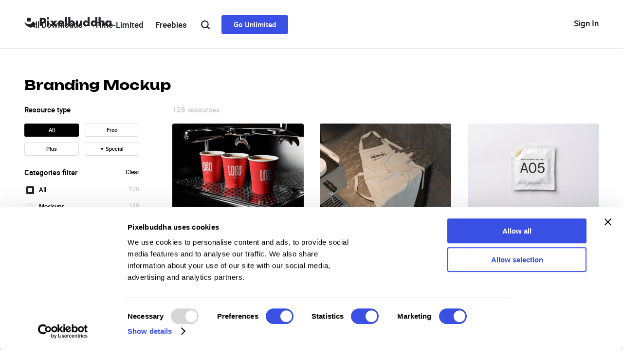

--- FILE ---
content_type: text/html; charset=utf-8
request_url: https://pixelbuddha.net/search?text=branding+mockup
body_size: 53843
content:
<!doctype html>
<html data-n-head-ssr lang="en" data-n-head="%7B%22lang%22:%7B%22ssr%22:%22en%22%7D%7D">
	<head >
		<meta data-n-head="ssr" charset="utf-8"><meta data-n-head="ssr" name="viewport" content="width=device-width, initial-scale=1"><meta data-n-head="ssr" name="format-detection" content="telephone=no"><meta data-n-head="ssr" data-hid="og:type" property="og:type" content="article"><meta data-n-head="ssr" data-hid="og:site_name" property="og:site_name" content="Pixelbuddha"><meta data-n-head="ssr" data-hid="twitter:site" property="twitter:site" content="@pixelbuddha"><meta data-n-head="ssr" data-hid="twitter:creator" property="twitter:creator" content="@pixelbuddha"><meta data-n-head="ssr" data-hid="description" name="description" content="Get The Best Free Branding Mockup on Pixelbuddha. ⬆️ 1000+ High-Quality Products ⬆️ Editable PSDs ⬆️ Exclusive Deals Today 💸"><meta data-n-head="ssr" data-hid="og:url" property="og:url" content="https://pixelbuddha.net/search?text=branding+mockup"><meta data-n-head="ssr" data-hid="og:title" property="og:title" content="Branding Mockup - Download Free PSDs on Pixelbuddha"><meta data-n-head="ssr" data-hid="og:description" property="og:description" content="A curated library of free and premium graphic design resources of the highest quality."><meta data-n-head="ssr" data-hid="twitter:title" property="twitter:title" content="Branding Mockup - Download Free PSDs on Pixelbuddha"><meta data-n-head="ssr" data-hid="twitter:description" property="twitter:description" content="A curated library of free and premium graphic design resources of the highest quality."><meta data-n-head="ssr" data-hid="twitter:url" property="twitter:url" content="https://pixelbuddha.net/search?text=branding+mockup"><meta data-n-head="ssr" data-hid="meta-title" name="title" content="Branding Mockup - Download Free PSDs on Pixelbuddha"><meta data-n-head="ssr" property="og:image" content="https://pixelbuddha.net/storage/116805/coffee-cup-mockup-thumbnail.jpg" data-hid="og:image"><meta data-n-head="ssr" property="og:image:width" content="639" data-hid="og:image:width"><meta data-n-head="ssr" property="og:image:height" content="426" data-hid="og:image:height"><meta data-n-head="ssr" property="og:image:alt" content="Coffee Cup Mockup" data-hid="og:image:alt"><meta data-n-head="ssr" name="twitter:card" content="summary_large_image" data-hid="twitter:card"><meta data-n-head="ssr" name="twitter:image:src" content="https://pixelbuddha.net/storage/116805/coffee-cup-mockup-thumbnail.jpg" data-hid="twitter:image:src"><title>Branding Mockup - Download Free PSDs on Pixelbuddha</title><link data-n-head="ssr" rel="icon" type="image/png" href="/favicon.png"><link data-n-head="ssr" rel="canonical" href="https://pixelbuddha.net/search?text=branding+mockup" data-hid="meta-canonical"><link rel="preload" href="/_nuxt/afc175d.js" as="script"><link rel="preload" href="/_nuxt/6e9a616.js" as="script"><link rel="preload" href="/_nuxt/13361ea.js" as="script"><link rel="preload" href="/_nuxt/55220d4.js" as="script"><link rel="preload" href="/_nuxt/70a8ff0.js" as="script"><link rel="preload" href="/_nuxt/cd2b991.js" as="script"><link rel="preload" href="/_nuxt/e877d0b.js" as="script"><link rel="preload" href="/_nuxt/029d0fa.js" as="script"><link rel="preload" href="/_nuxt/716cc4b.js" as="script"><link rel="preload" href="/_nuxt/56c95c2.js" as="script"><link rel="preload" href="/_nuxt/0f83389.js" as="script"><link rel="preload" href="/_nuxt/851f8bf.js" as="script"><style data-vue-ssr-id="6c0a68ba:0 6c0a68ba:1 06527654:0 be3ed5c2:0 41cd7cf3:0 45239f11:0 104c033c:0 322735dc:0 11a94ee7:0 3ada98d2:0 b0bd32c0:0 0198ce76:0 57d13212:0 b6d7e314:0 31a0400c:0 275d9f1c:0 a6c113e0:0 2f7e191a:0 3ed934c8:0 aafa346e:0 4229bbad:0 5b629dfa:0 fd158e64:0 6fe7cb26:0 dce51850:0 cf0e5dd2:0 f85553c4:0">@import url(https://fonts.googleapis.com/css2?family=Unbounded:wght@200..900&display=swap);
@font-face{font-family:"Roboto";src:url(/_nuxt/fonts/roboto-black.1fa7ff3.woff2) format("woff2"),url(/_nuxt/fonts/roboto-black.cc70624.woff) format("woff"),url(/_nuxt/fonts/roboto-black.98f78d0.ttf) format("truetype");font-weight:900;font-style:normal}@font-face{font-family:"Roboto";src:url(/_nuxt/fonts/roboto-blackitalic.65980ee.woff2) format("woff2"),url(/_nuxt/fonts/roboto-blackitalic.8288ecf.woff) format("woff"),url(/_nuxt/fonts/roboto-blackitalic.427b360.ttf) format("truetype");font-weight:900;font-style:italic}@font-face{font-family:"Roboto";src:url(/_nuxt/fonts/roboto-bold.69c40db.woff2) format("woff2"),url(/_nuxt/fonts/roboto-bold.5f92cfe.woff) format("woff"),url(/_nuxt/fonts/roboto-bold.b47b7b1.ttf) format("truetype");font-weight:700;font-style:normal}@font-face{font-family:"Roboto";src:url(/_nuxt/fonts/roboto-bolditalic.8417c6b.woff2) format("woff2"),url(/_nuxt/fonts/roboto-bolditalic.c6b6b67.woff) format("woff"),url(/_nuxt/fonts/roboto-bolditalic.7c80e87.ttf) format("truetype");font-weight:700;font-style:italic}@font-face{font-family:"Roboto";src:url(/_nuxt/fonts/roboto-light.8652d7f.woff2) format("woff2"),url(/_nuxt/fonts/roboto-light.7404809.woff) format("woff"),url(/_nuxt/fonts/roboto-light.c7de780.ttf) format("truetype");font-weight:300;font-style:normal}@font-face{font-family:"Roboto";src:url(/_nuxt/fonts/roboto-lightitalic.5423274.woff2) format("woff2"),url(/_nuxt/fonts/roboto-lightitalic.55566b6.woff) format("woff"),url(/_nuxt/fonts/roboto-lightitalic.b8237a3.ttf) format("truetype");font-weight:300;font-style:italic}@font-face{font-family:"Roboto";src:url(/_nuxt/fonts/roboto-medium.d315590.woff2) format("woff2"),url(/_nuxt/fonts/roboto-medium.e97e09a.woff) format("woff"),url(/_nuxt/fonts/roboto-medium.4397fa2.ttf) format("truetype");font-weight:500;font-style:normal}@font-face{font-family:"Roboto";src:url(/_nuxt/fonts/roboto-mediumitalic.704bac0.woff2) format("woff2"),url(/_nuxt/fonts/roboto-mediumitalic.24098f8.woff) format("woff"),url(/_nuxt/fonts/roboto-mediumitalic.f997a54.ttf) format("truetype");font-weight:500;font-style:italic}@font-face{font-family:"Roboto";src:url(/_nuxt/fonts/roboto-regular.1e76e80.woff2) format("woff2"),url(/_nuxt/fonts/roboto-regular.1f0bbea.woff) format("woff"),url(/_nuxt/fonts/roboto-regular.6dfe2a6.ttf) format("truetype");font-weight:400;font-style:normal}@font-face{font-family:"Roboto";src:url(/_nuxt/fonts/roboto-italic.2d5d764.woff2) format("woff2"),url(/_nuxt/fonts/roboto-italic.12d3787.woff) format("woff"),url(/_nuxt/fonts/roboto-italic.b15bd43.ttf) format("truetype");font-weight:400;font-style:italic}@font-face{font-family:"Roboto";src:url(/_nuxt/fonts/roboto-thin.b9bb886.woff2) format("woff2"),url(/_nuxt/fonts/roboto-thin.eca66f1.woff) format("woff"),url(/_nuxt/fonts/roboto-thin.eccc10f.ttf) format("truetype");font-weight:100;font-style:normal}@font-face{font-family:"Roboto";src:url(/_nuxt/fonts/roboto-thinitalic.631b323.woff2) format("woff2"),url(/_nuxt/fonts/roboto-thinitalic.adf8393.woff) format("woff"),url(/_nuxt/fonts/roboto-thinitalic.8995363.ttf) format("truetype");font-weight:100;font-style:italic}

.nuxt-progress {
  position: fixed;
  top: 0px;
  left: 0px;
  right: 0px;
  height: 2px;
  width: 0%;
  opacity: 1;
  transition: width 0.1s, opacity 0.4s;
  background-color: black;
  z-index: 999999;
}
.nuxt-progress.nuxt-progress-notransition {
  transition: none;
}
.nuxt-progress-failed {
  background-color: red;
}

.container{width:7.68rem;padding-right:15px;padding-left:15px;margin-right:auto;margin-left:auto;box-sizing:border-box}@media(min-width: 768px){.container{padding-right:50px;padding-left:50px;width:100%;max-width:100%}}@media(min-width: 1024px){.container{max-width:100%}}@media(min-width: 1200px){.container{max-width:100%}}@media(min-width: 1520px){.container{max-width:1520px}}html{--root-font-size: 100px;font-size:100px;font-size:100px !important;font-size:calc(
		50.5263157895px + (100 - 50.5263157895) * ((
						100vw - 768px
					) / (1520 - 768))
	) !important}@media(max-width: 768px){html{font-size:50.5263157895px !important}}@media(min-width: 1520px){html{font-size:100px !important}}*,body,html{-webkit-text-size-adjust:none;-webkit-appearance:none;appearance:none;box-sizing:border-box}body{min-height:100vh;width:100%;min-width:3.2rem;color:var(#000);margin:0;display:flex;flex-flow:column nowrap;font-family:"Roboto",sans-serif;font-weight:400;font-size:.2rem}body.frozen{overflow:hidden}body.frozen .header-menu__list,body.frozen .header-login{z-index:0}body.frozen .catalog-list__item{z-index:-1}body.no-scroll{height:100%;overflow:hidden !important;width:100%;z-index:0}body.body--desktop{min-width:768px;background-color:#f1f1f1}@media(min-width: 768px){body.body--desktop{overflow-x:hidden}}body main{flex:1 0 auto;overflow:visible !important}.button-main{display:flex;align-items:center;justify-content:center;font-family:"Roboto",sans-serif;background-color:rgba(0,0,0,0);border:none;cursor:pointer;white-space:nowrap;text-decoration:none;border-radius:.04rem;font-weight:500}.button-main--tiny{color:#fff;background-color:#303655;transition:background-color 200ms ease-out;font-size:.14rem;line-height:.16rem;height:.34rem;padding:.09rem .14rem}.button-main--tiny__icon{height:.06rem;width:.05rem;margin-left:.09rem}.button-main--tiny:hover{background-color:#f14b11}.button-main--tiny:active{background-color:#e54710}.button-main--medium,.button-main--large{font-size:.16rem;line-height:.19rem;height:.46rem;width:1.8rem;padding:.14rem 0 .13rem}.button-main--full{width:100%}.button-main--purple{color:#fff;background-color:#7c78b5;transition:background-color 200ms ease-out}.button-main--purple:hover{background-color:#8a87be}.button-main--purple:active{background-color:#706ca4}.button-main--white{color:#303655;background-color:#fff;transition:box-shadow 200ms ease-out}.button-main--white:hover{box-shadow:0 0 0 .02rem #303655}.button-main--white:active{color:#7c78b5;box-shadow:0 0 0 .02rem #7c78b5}.button-main--grey{height:.64rem;border:none;border-radius:.04rem;background-color:#f7f7f8;color:#000;font-size:.19rem;font-weight:500;cursor:pointer;transition:box-shadow 200ms ease-out,color 200ms ease-out}.button-main--grey:hover{box-shadow:0 0 0 .02rem #000}.button-main--grey:active{color:#7c78b5;box-shadow:0 0 0 .02rem #7c78b5}.button-main--label{background:#fff;border:.01rem solid #d9d9d9;border-radius:.04rem;color:#000;font-size:.13rem;line-height:.17rem;height:.32rem;padding:.06rem .05rem;text-align:center;overflow:hidden;transition:background-color .1s ease-out,border .1s ease-out}.button-main--label:hover,.button-main--label:active{background-color:#f7f7f8}.button-main--label-text{display:block;overflow:hidden}.button-main--loading{color:rgba(0,0,0,0);position:relative}.button-main--loading .preloader{opacity:1;visibility:visible}.button-main-selected{background:#000;color:#fff;border:0;transition:background 100ms ease-out}.button-main-selected:hover,.button-main-selected:active{background:#333}@media(max-width: 1023px){.button-main{display:flex;align-items:center;justify-content:center;font-family:"Roboto",sans-serif;background-color:rgba(0,0,0,0);border:none;cursor:pointer;white-space:nowrap;text-decoration:none;border-radius:.08rem;font-weight:500}.button-main--tiny{color:#fff;background-color:#303655;font-size:.28rem;line-height:.32rem;height:.68rem;padding:.18rem .28rem;transition:background-color 200ms ease-out}.button-main--tiny-icon{height:.12rem;width:.1rem;margin-left:.18rem}.button-main--tiny:hover{background-color:#f14b11}.button-main--tiny:active{background-color:#e54710}.button-main--medium,.button-main--large{font-size:.32rem;line-height:.38rem;height:.92rem;max-height:.92rem;width:3.6rem;max-width:3.6rem;padding:.28rem 0 .26rem}.button-main--full{width:100%}.button-main--purple{color:#fff;background-color:#7c78b5;transition:background-color 200ms ease-out}.button-main--purple:hover{background-color:#8a87be}.button-main--purple:active{background-color:#706ca4}.button-main--white{color:#303655;background-color:#fff;transition:box-shadow 200ms ease-out}.button-main--white:hover{box-shadow:0 0 0 .04rem #303655}.button-main--white:active{color:#7c78b5;box-shadow:0 0 0 .04rem #7c78b5}.button-main--grey{height:1.28rem;border:none;border-radius:.08rem;font-size:.38rem;background-color:#f7f7f8;color:#000;font-weight:500;cursor:pointer;transition:box-shadow 200ms ease-out,color 200ms ease-out}.button-main--grey:hover{box-shadow:0 0 0 .04rem #000}.button-main--grey:active{color:#7c78b5;box-shadow:0 0 0 .04rem #7c78b5}.button-main--label{background:#fff;border:.02rem solid #d9d9d9;border-radius:.08rem;color:#000;font-size:.26rem;line-height:.34rem;height:.64rem;padding:.12rem .1rem;text-align:center;overflow:hidden;transition:background-color .1s ease-out,border .1s ease-out}.button-main--label:hover,.button-main--label:active{background-color:#f7f7f8}.button-main--label-text{display:block;overflow:hidden}.button-main-selected{background:#000;color:#fff;border:0;transition:background 100ms ease-out}.button-main-selected:hover,.button-main-selected:active{background:#333}}.preloader{position:absolute;z-index:1;width:100%;height:100%;top:0;left:0;display:flex;justify-content:center;align-items:center;visibility:hidden;opacity:0;transition:opacity .15s ease-in-out,visibility .15s ease-in-out}.preloader i{display:block;width:15px;height:15px;margin-left:17px;background-color:#fff;animation-name:preloader;animation-duration:1.2675s;animation-iteration-count:infinite;animation-direction:normal;border-radius:50%}.preloader i:nth-of-type(1){margin-left:0;animation-delay:.2495s}.preloader i:nth-last-of-type(2){animation-delay:.5955s;-webkit-animation-delay:.5955s}.preloader i:nth-of-type(3){animation-delay:.7585s;-webkit-animation-delay:.7585s}@keyframes preloader{50%{background-color:#7c78b5}}html{scroll-behavior:smooth}b,strong{font-weight:500}.text-capitalized{text-transform:capitalize}.d-none{display:none}.invisible{visibility:hidden}.button-blue{background-color:#3a50e4;color:#fff;border-radius:4px;padding:10px 25px;font-family:"Roboto";font-weight:500;font-size:15px;text-decoration:none;line-height:19px;transition:background-color 300ms ease-out}.button-blue:hover{background-color:#5f70e9;transition:background-color 300ms ease-out}.button-blue:active{background-color:#1e37db;transition:background-color 300ms ease-out}.button-dark{background-color:#000;color:#fff;border-radius:4px;padding:8px 14px;text-decoration:none;font-family:"Roboto";font-size:14px;line-height:17px;font-weight:600px;transition:background-color 300ms ease-out}.button-dark:hover{background-color:#3a50e4}.button-dark:active{background-color:#1a2eba}.button-gray{display:inline-block;background-color:#f7f7f8;border:0;border-radius:4px;overflow:hidden;padding:8px 14px;color:#212529;font-family:"Roboto",sans-serif;font-weight:500;font-size:14px;line-height:16px;text-decoration:none;white-space:nowrap;cursor:pointer}.button-white{display:inline-block;white-space:nowrap;background-color:#fff;border:1px solid #e6e6e6;border-radius:4px;overflow:hidden;padding:3px 14px;font-family:"Roboto",sans-serif;font-size:14px;font-weight:500;line-height:24px;color:#333;cursor:pointer;transition:background-color 300ms ease-out}.button-white:hover{background-color:#f8f8f8}.menu-link{color:#212529;font-style:normal;font-weight:500;transition:color 300ms ease-out;text-decoration:none;cursor:pointer}.menu-link:hover{color:#3a50e4;transition:color 300ms ease-out}.menu-link:active{color:#1a2eba;transition:color 300ms ease-out}@keyframes LoadingPlaceHolderShimmer{0%{background-position:-468px 0}100%{background-position:468px 0}}.catalog-loading .animate-while-loading{position:relative}.catalog-loading .animate-while-loading:after,img.lazyLoad:not(.isLoaded){animation-duration:1.25s;animation-fill-mode:forwards;animation-iteration-count:infinite;animation-name:LoadingPlaceHolderShimmer;animation-timing-function:linear;background:#a9a9a9;background:linear-gradient(to right, #eeeeee 10%, #dddddd 18%, #eeeeee 33%);background-size:800px 104px;color:rgba(0,0,0,0);text-decoration:none}.catalog-loading .animate-while-loading:after{position:absolute;top:0;left:0;width:100%;height:100%;content:""}@keyframes blink-forward{0%{transform:rotate(-15deg) translateX(-130px);opacity:0}10%{opacity:1}90%{opacity:1}100%{transform:rotate(-15deg) translateX(450px);opacity:0}}@keyframes blink-backward{0%{transform:rotate(-15deg) translateX(450px);opacity:0}10%{opacity:1}90%{opacity:1}100%{transform:rotate(-15deg) translateX(-130px);opacity:0}}.main-menu-item.main-menu__sub-menu:hover:before,.main-menu-item.main-menu__sub-menu:focus:before,.main-menu-item.main-menu__sub-menu:focus-within:before{content:"";position:absolute;z-index:10;top:.6rem;left:0;display:block;width:100%;height:.4rem;background-color:rgba(0,0,0,0)}@media(max-width: 1023px){.main-menu-item.main-menu__sub-menu:hover:before,.main-menu-item.main-menu__sub-menu:focus:before,.main-menu-item.main-menu__sub-menu:focus-within:before{top:1.2rem;height:.8rem}}.main-menu-sub{width:100%;background-color:#fff;position:absolute;left:50%;bottom:0;transform:translateY(100%) translateX(-50%);box-shadow:.06rem .16rem .16rem rgba(0,0,0,.06);visibility:hidden;opacity:0;transition:visibility 0s linear .3s,opacity .2s ease-in-out 0s;border-top:.01rem solid #f0f0f0;z-index:10}@media(max-width: 1023px){.main-menu-sub{box-shadow:.12rem .32rem .32rem rgba(0,0,0,.06);border-top:.02rem solid #f0f0f0}}.main-menu__submenu{opacity:0;visibility:hidden;transition:.25s opacity linear,.25s visibility linear}.main-menu__marked-categories{display:flex;flex-wrap:wrap;align-content:flex-start;max-width:3.2rem;list-style:none;padding-inline-start:0;margin:0}@media screen and (max-width: 1159px){.main-menu__marked-categories{max-width:6.4rem}}.main-menu__marked-category{width:calc(50% - .1rem);margin-right:.2rem;margin-bottom:.2rem}@media screen and (max-width: 1159px){.main-menu__marked-category{width:calc(50% - .2rem);margin-right:.4rem;margin-bottom:.4rem}}.main-menu__marked-category:nth-child(2n){margin-right:0}.main-menu__marked-category-url{display:block;text-decoration:none;transition:opacity .15s linear}.main-menu__marked-category-url:hover,.main-menu__marked-category-url:focus{opacity:.5}.main-menu__marked-category-img{height:.6rem;border-radius:.04rem;width:100%;object-fit:cover;margin-bottom:.12rem;display:block}@media screen and (max-width: 1159px){.main-menu__marked-category-img{height:1.2rem;border-radius:.08rem;margin-bottom:.24rem}}.main-menu__marked-category-title{font-style:normal;font-weight:bold;font-size:.14rem;line-height:.16rem;color:#000}@media screen and (max-width: 1159px){.main-menu__marked-category-title{font-size:.28rem;line-height:.32rem}}.main-menu__categories{columns:2;list-style:none;padding-inline-start:0}.main-menu__category{margin-bottom:.2rem}@media screen and (max-width: 1159px){.main-menu__category{margin-bottom:.4rem}}.main-menu__category-url{font-style:normal;font-weight:bold;font-size:.18rem;line-height:.18rem;color:#232355;display:flex;align-items:center;text-decoration:none;position:relative;transition:.15s color linear}@media screen and (max-width: 1159px){.main-menu__category-url{font-size:.36rem;line-height:.36rem}}.main-menu__category-url:hover,.main-menu__category-url:focus{color:#7c78b5}.main-menu__category-url-icon{position:absolute;left:-0.13rem;opacity:0;transition:.15s opacity linear;-webkit-transform:translateZ(0);transform:translateZ(0);width:.05rem;height:.06rem}@media screen and (max-width: 1159px){.main-menu__category-url-icon{left:-0.26rem;width:.1rem;height:.12rem}}.main-menu__category-url:hover .main-menu__category-url-icon,.main-menu__category-url:focus .main-menu__category-url-icon{opacity:1}.main-menu__banners{display:flex;flex-wrap:wrap;max-width:3.2rem;width:100%;align-content:flex-start}@media(max-width: 1023px){.main-menu__banners{max-width:6.4rem}}.main-menu__banner{margin-right:.2rem;margin-top:.2rem;width:calc(50% - .1rem)}@media(max-width: 1023px){.main-menu__banner{margin-right:.4rem;margin-top:.4rem;width:calc(50% - .2rem)}}.main-menu__banner:nth-child(2n){margin-right:0}.main-menu__banner:nth-child(1),.main-menu__banner:nth-child(2){margin-top:0}.main-menu__banner-url{display:block;text-decoration:none;transition:opacity .15s linear}.main-menu__banner-url:hover,.main-menu__banner-url:focus{opacity:.5}.main-menu__banner-img{max-width:100%;width:1.5rem;height:.8rem;border-radius:.04rem;object-fit:cover;display:block}@media screen and (max-width: 1159px){.main-menu__banner-img{width:3rem;height:1.6rem;border-radius:.08rem}}.main-menu-link:hover+.main-menu__submenu,.main-menu-link:focus+.main-menu__submenu{opacity:1;visibility:visible}
.header .text-secondary[data-v-2610666a]{color:#686d76;font-weight:400;font-size:14px;line-height:22px}.header .label[data-v-2610666a]{background-color:#212529;border-radius:2px;color:#fff;padding:2px 8px;font-weight:700;font-size:10px;line-height:12px;display:inline-block}.header .label-blue[data-v-2610666a]{background-color:#3a50e4}.header-top[data-v-2610666a]{display:flex;align-items:center;height:.4rem;position:relative;margin:.37rem 0 .4rem 0}.header-top__wrapper[data-v-2610666a]{display:flex;flex-direction:column;align-items:center;justify-content:space-between;position:relative;color:#747474;width:100%}.header-top__wrapper-controls[data-v-2610666a]{width:100%;display:flex;align-items:center;justify-content:space-between}.header-top-hr[data-v-2610666a]{border-top:1px solid #e6e6e6;margin-bottom:.12rem}.header-logo[data-v-2610666a]{display:flex;align-items:center;justify-content:flex-start;min-width:2.2rem;z-index:11}.header-logo__img[data-v-2610666a]{width:2.12rem;height:.24rem}@media(max-width: 1023px){.header-logo__img-desktop[data-v-2610666a]{display:none}}@media(min-width: 1024px){.header-logo__img-tablet[data-v-2610666a]{display:none}}.header-login[data-v-2610666a]{display:flex;align-items:center;justify-content:flex-end;min-width:2.2rem;z-index:11;position:relative}.header-login__button[data-v-2610666a]{font-size:17px;line-height:20px;display:flex;align-items:center;justify-content:center;padding:.08rem 0 .07rem 0;height:.4rem}.header-login__account:hover .header-login__dropdown[data-v-2610666a],.header-login__account:hover .header-login__avatar[data-v-2610666a]::after{visibility:visible;opacity:1;transition-delay:0s,0s,.2s}.header-login__avatar[data-v-2610666a]{height:.4rem;width:.4rem;display:flex;position:relative;text-decoration:none}.header-login__avatar-image[data-v-2610666a]{border-radius:4px;width:100%;object-fit:cover}.header-login__avatar-placeholder[data-v-2610666a]{display:flex;text-align:center;justify-content:center;flex-direction:column;width:100%;height:100%;background-color:#f8f8f8;border:2px solid #f8f8f8;border-radius:4px;color:#000;transition:border-color 300ms ease-out;font-size:16px;font-weight:700;line-height:19px}.header-login__avatar-placeholder[data-v-2610666a]:hover{border-color:#d9d9d9;transition:border-color 300ms ease-out}.header-login__dropdown[data-v-2610666a]{position:absolute;left:auto;right:0;margin-top:20px;z-index:1;visibility:hidden;opacity:0;transition:transform .2s ease-in-out 0s,visibility 0s linear .3s,z-index 0s linear .01s,opacity .2s ease-in-out 0s;background-color:#fff;border:1px solid #d9d9d9;border-radius:4px;overflow:hidden;box-sizing:border-box;padding:.14rem .28rem .28rem;z-index:10}.header-login__dropdown-list[data-v-2610666a]{list-style:none;padding-inline-start:0;margin:0;min-width:2.28rem;width:2.28rem}.header-login__dropdown .dropdown-list__item[data-v-2610666a]{position:relative}.header-login__dropdown .dropdown-list__item--username[data-v-2610666a]{margin-bottom:.12rem}.header-login__dropdown .dropdown-list__item--username .button-plus[data-v-2610666a]{display:block;align-items:center;justify-content:center;width:.14rem;height:.14rem;background:#7c78b5;position:relative;border-radius:.02rem;transition:background .1s linear}.header-login__dropdown .dropdown-list__item--username .button-plus[data-v-2610666a]:before,.header-login__dropdown .dropdown-list__item--username .button-plus[data-v-2610666a]:after{content:"";display:block;background:#fff;position:absolute;left:50%;top:50%;transform:translate(-50%, -50%)}.header-login__dropdown .dropdown-list__item--username .button-plus[data-v-2610666a]:after{width:.02rem;height:.06rem}.header-login__dropdown .dropdown-list__item--username .button-plus[data-v-2610666a]:before{width:.06rem;height:.02rem}.header-login__dropdown .dropdown-list__item--username .button-plus[data-v-2610666a]:hover{background:#908dbe}.header-login__dropdown .dropdown-list__item--username .button-plus[data-v-2610666a]:active{background:#706da1}.header-login__dropdown .dropdown-list__item--username .button-plus.button-plus--large[data-v-2610666a]{width:.24rem;height:.24rem;border-radius:.04rem}.header-login__dropdown .dropdown-list__item--username .button-plus.button-plus--large[data-v-2610666a]:before,.header-login__dropdown .dropdown-list__item--username .button-plus.button-plus--large[data-v-2610666a]:after{border-radius:.1rem}.header-login__dropdown .dropdown-list__item--username .button-plus.button-plus--large[data-v-2610666a]:after{width:.04rem;height:.12rem}.header-login__dropdown .dropdown-list__item--username .button-plus.button-plus--large[data-v-2610666a]:before{width:.12rem;height:.04rem}.header-login__dropdown .dropdown-list__item--username .button-plus[data-v-2610666a]{position:absolute;right:0;top:.11rem}.header-login__dropdown .dropdown-list__item-link[data-v-2610666a]{transition:color .15s ease-in-out;display:inline-block;width:100%;font-size:16px;line-height:20px;margin:.08rem 0;text-decoration:none;box-sizing:border-box}.header-login__dropdown .dropdown-list__item-text[data-v-2610666a]{cursor:default;transition:color .15s ease-in-out;display:inline-block;width:100%;color:#212529;font-size:18px;line-height:21px;font-weight:500;text-decoration:none;box-sizing:border-box;width:90%;white-space:nowrap;overflow:hidden;text-overflow:clip;-webkit-mask-image:linear-gradient(to right, black 80%, transparent 100%);-webkit-mask-repeat:no-repeat;-webkit-mask-size:100% 100%;mask-image:linear-gradient(to right, black 80%, transparent 100%);mask-repeat:no-repeat;mask-size:100% 100%}.header .catalog-title[data-v-2610666a]{margin-bottom:0}.header .catalog-title+.catalog-related-tags[data-v-2610666a]{margin-top:10px}@media(max-width: 1023px){.header-top[data-v-2610666a]{display:flex;align-items:center;height:1rem;position:relative}.header-top__wrapper[data-v-2610666a]{display:flex;align-items:center;justify-content:center;position:relative;color:#747474;height:.8rem;width:100%}.header-top__wrapper-controls[data-v-2610666a]{width:100%;display:flex;align-items:center;justify-content:space-between}.header-logo[data-v-2610666a]{display:flex;align-items:center;justify-content:flex-start;min-width:2.4rem;z-index:11}.header-logo__img[data-v-2610666a]{width:auto;height:auto}.header-login[data-v-2610666a]{display:flex;align-items:center;justify-content:flex-end;min-width:2.4rem;z-index:11}.header-login__button[data-v-2610666a]{padding:.16rem 0 .14rem 0;height:.8rem;width:2rem}.header-login__account:hover .header-login__dropdown[data-v-2610666a],.header-login__account:hover .header-login__avatar[data-v-2610666a]::after{visibility:visible;opacity:1;transition-delay:0s,0s,.2s}.header-login__avatar[data-v-2610666a]{height:.8rem;width:.8rem;display:flex;position:relative}.header-login__avatar-image[data-v-2610666a]{border-radius:4px;width:100%;object-fit:cover}.header-login__dropdown[data-v-2610666a]{padding:.28rem .56rem .56rem}.header-login__dropdown-list[data-v-2610666a]{list-style:none;padding-inline-start:0;margin:0;min-width:4.56rem}.header-login__dropdown .dropdown-list__item[data-v-2610666a]{position:relative}.header-login__dropdown .dropdown-list__item--username .button-plus[data-v-2610666a]{display:block;align-items:center;justify-content:center;width:.28rem;height:.28rem;background:#7c78b5;position:relative;border-radius:.04rem;transition:background .1s linear}.header-login__dropdown .dropdown-list__item--username .button-plus[data-v-2610666a]:before,.header-login__dropdown .dropdown-list__item--username .button-plus[data-v-2610666a]:after{content:"";display:block;background:#fff;position:absolute;left:50%;top:50%;transform:translate(-50%, -50%)}.header-login__dropdown .dropdown-list__item--username .button-plus[data-v-2610666a]:after{width:.04rem;height:.12rem}.header-login__dropdown .dropdown-list__item--username .button-plus[data-v-2610666a]:before{width:.12rem;height:.04rem}.header-login__dropdown .dropdown-list__item--username .button-plus[data-v-2610666a]:hover{background:#908dbe}.header-login__dropdown .dropdown-list__item--username .button-plus[data-v-2610666a]:active{background:#706da1}.header-login__dropdown .dropdown-list__item--username .button-plus.button-plus--large[data-v-2610666a]{width:.48rem;height:.48rem;border-radius:.08rem}.header-login__dropdown .dropdown-list__item--username .button-plus.button-plus--large[data-v-2610666a]:before,.header-login__dropdown .dropdown-list__item--username .button-plus.button-plus--large[data-v-2610666a]:after{border-radius:.2rem}.header-login__dropdown .dropdown-list__item--username .button-plus.button-plus--large[data-v-2610666a]:after{width:.08rem;height:.24rem}.header-login__dropdown .dropdown-list__item--username .button-plus.button-plus--large[data-v-2610666a]:before{width:.24rem;height:.08rem}.header-login__dropdown .dropdown-list__item--username .button-plus[data-v-2610666a]{position:absolute;right:0;top:.22rem}.header-login__dropdown .dropdown-list__item-link[data-v-2610666a]{transition:color .15s ease-in-out;display:inline-block;width:100%;margin:.16rem 0;text-decoration:none;box-sizing:border-box}}
.banner-row[data-v-64ae8abf]{width:100%;position:sticky;top:0;display:flex;align-items:center;box-sizing:border-box;z-index:1052;max-width:none}.banner-col[data-v-64ae8abf]{width:100%;display:flex;justify-content:center;align-content:center;overflow:hidden;text-align:center}.banner-col img[data-v-64ae8abf]{max-width:100%;max-height:100%;height:100%}@media(max-width: 992px){.main-header[data-v-64ae8abf]{top:0}.banner-row[data-v-64ae8abf]{display:none}}
.header-menu[data-v-daa94fd8]{display:flex;align-items:center;justify-content:end;position:absolute;width:100%}.header-menu__list[data-v-daa94fd8]{z-index:100;display:flex;align-items:center;justify-content:center;margin-right:70px}.header-menu__list .menu-separator[data-v-daa94fd8]{display:none}.header-menu__list-item[data-v-daa94fd8]{overflow:hidden}.header-menu__list-item[data-v-daa94fd8]:hover{overflow:visible}.header-menu__list-item:hover .dropdown-menu[data-v-daa94fd8]{transition:opacity .3s ease-in-out,height 0s;opacity:1;height:auto}.header-menu__list-item[data-v-daa94fd8]:active{overflow:visible}.header-menu__list-item:first-child+.menu-separator[data-v-daa94fd8]{display:inline-block;border:1px solid #d9d9d9;border-radius:1px;height:.2069rem}.header-menu__link[data-v-daa94fd8]{font-size:17px;line-height:20;padding-left:12px;padding-right:12px;display:flex;align-items:center;height:.4rem}@media(max-width: 1023px){.header-menu[data-v-daa94fd8]{display:flex;align-items:center;justify-content:end}.header-menu__list[data-v-daa94fd8]{display:flex;align-items:center;justify-content:center;margin-right:92px}.header-menu__link[data-v-daa94fd8]{padding:0 10px;height:2rem}}.header-menu.user-authorized .header-menu__list[data-v-daa94fd8]{margin-right:56px}@media(max-width: 1023px){.header-menu.user-authorized .header-menu__list[data-v-daa94fd8]{margin-right:62px}}.header-menu .menu-item-premium[data-v-daa94fd8]{margin-left:5px;margin-right:5px;display:flex}.header-menu .button-search[data-v-daa94fd8]{margin-right:12px;height:auto}@media(max-width: 856px){.user-not-subscribed .header-menu__link[data-v-daa94fd8]{padding:0 .7vw}}
.dropdown-menu[data-v-2db34cb7]{position:absolute;right:50px;overflow:hidden;opacity:0;height:0;transition:opacity .3s ease-in,height 0s}.dropdown-menu__container[data-v-2db34cb7]{padding-top:20px}.dropdown-menu__wrapper[data-v-2db34cb7]{border:1px solid #d9d9d9;border-radius:4px;overflow:hidden;background-color:#fff;padding:50px;display:grid;grid-template-columns:1fr auto;column-gap:40px}.dropdown-menu__block[data-v-2db34cb7]{display:grid;justify-items:flex-start}.dropdown-menu__categories[data-v-2db34cb7]{list-style:none;padding:0;margin:0;display:grid;align-content:flex-start;grid-template-columns:1fr 1fr;gap:6px}.dropdown-menu__category-url[data-v-2db34cb7]{font-family:"Roboto";font-size:15px;line-height:21px}.dropdown-menu__category-url[data-v-2db34cb7]:not(:hover,:active){color:#000}.dropdown-menu__desc[data-v-2db34cb7]{font-family:"Roboto";font-weight:400;font-size:14px;line-height:22px;color:#686d76;margin:20px 0;max-width:300px}.dropdown-menu__link[data-v-2db34cb7]{display:flex;align-items:center;column-gap:10px}.dropdown-menu__link img[data-v-2db34cb7]{max-width:12px;max-height:12px}.dropdown-menu__picture[data-v-2db34cb7]{border-radius:4px;object-fit:cover;min-width:160px;min-height:240px;max-width:160px;max-height:240px}
label[data-v-21e7d3d7]{display:inline-block;box-sizing:border-box;background:none;margin:0;padding:0;border:0;cursor:pointer}svg path[data-v-21e7d3d7]{fill:#212529}label:hover svg path[data-v-21e7d3d7]{fill:#3a50e4}label:active svg path[data-v-21e7d3d7]{fill:#1a2eba}
.header-menu__search[data-v-aaa1b9f4]{display:flex;align-items:stretch;justify-content:flex-end;position:relative;top:-0.32rem;margin-bottom:-0.67rem;width:100%;border:none;z-index:100}.header-menu__search-input[data-v-aaa1b9f4]{font-family:"Roboto",sans-serif;font-weight:400;font-style:normal;font-size:.16rem;line-height:55px;padding:0 22px;width:100%;max-width:602px;height:55px;border:0;outline:0;border-radius:4px;border:1px solid #d9d9d9;outline:1px solid rgba(0,0,0,0);cursor:pointer;color:#000;caret-color:#747474;transition:border-color 300ms ease-out,outline-color 300ms ease-out}.header-menu__search-input[data-v-aaa1b9f4]:hover{border:1px solid #212529;outline:1px solid #212529}.header-menu__search-input[data-v-aaa1b9f4]:focus{border:1px solid #212529;outline:1px solid #212529}.header-menu__search-input:focus+.button-search[data-v-aaa1b9f4]{filter:brightness(0)}.header-menu__search-input[data-v-aaa1b9f4]::placeholder{color:#747474}@media(max-width: 1023px){.header-menu__search[data-v-aaa1b9f4]{display:flex;align-items:stretch;position:relative;height:.72rem;width:100%;border:none}.header-menu__search-input[data-v-aaa1b9f4]{font-size:.32rem}}.button-search[data-v-aaa1b9f4]{position:absolute;top:0;right:0;height:.18rem;padding:0;transition:filter 200ms ease-out}.button-search__icon[data-v-aaa1b9f4]{height:.18rem;width:.18rem;padding:0}@media(max-width: 1023px){.button-search[data-v-aaa1b9f4]{position:absolute;top:0;right:0;height:.36rem;padding:0}.button-search__icon[data-v-aaa1b9f4]{height:.36rem;width:.36rem;padding:0}}
.catalog[data-v-789bfb2c]{margin-top:.4rem}.catalog.catalog--not-main-page[data-v-789bfb2c]{margin-top:.6rem}.catalog-main[data-v-789bfb2c]{display:grid;grid-template-columns:3rem 1fr;align-items:start;justify-items:end}.catalog-main__filter[data-v-789bfb2c]{width:100%}@media(min-width: 1024px){.catalog-main[data-v-789bfb2c]{grid-template-columns:2.9rem 1fr}}.catalog-list-wrapper[data-v-789bfb2c]{display:flex;flex-direction:column;align-items:end}.catalog .search-header-count[data-v-789bfb2c]{width:100%;margin:0 0 .24rem;font-size:15px;line-height:.22rem;font-weight:500;color:#ccc}.catalog .header-bottom[data-v-789bfb2c]:not(:empty){margin-bottom:5px}@media(max-width: 1023px){.catalog[data-v-789bfb2c]{margin-top:1rem}.catalog-main[data-v-789bfb2c]{display:flex;flex-direction:column}.catalog-main__filter[data-v-789bfb2c]{width:100%}}@media(max-width: 1023px)and (min-width: 1024px){.catalog-main[data-v-789bfb2c]{grid-template-columns:5.8rem 1fr}}@media(max-width: 1023px){.catalog[data-v-789bfb2c] .download-type-filter__title{font-size:15px}.catalog[data-v-789bfb2c] .catalog-related-tags-list{width:max-content}.catalog[data-v-789bfb2c] .catalog-related-tags-list-wrapper-mobile{overflow-x:auto;scrollbar-width:none}.catalog[data-v-789bfb2c] .catalog-related-tags-list-show-more-btn{display:none}}
.catalog-title[data-v-6b2d9de8]{display:flex;flex-direction:column;align-self:start;margin-bottom:.12rem}.catalog-title__upper[data-v-6b2d9de8]{font-family:"Unbounded",sans-serif;font-style:normal;font-weight:700;font-size:.32rem;line-height:.38rem;text-transform:capitalize;color:#000;margin-top:0;margin-bottom:15px}.catalog-title__underline[data-v-6b2d9de8]{font-style:normal;font-weight:400;font-size:.15rem;line-height:.24rem;color:#747474;margin-top:0;margin-right:180px}@media(max-width: 1023px){.catalog-title[data-v-6b2d9de8]{max-width:100%;display:flex;flex-direction:column;align-items:start;margin-bottom:.31rem}.catalog-title__upper[data-v-6b2d9de8]{color:#000;font-family:"Unbounded",sans-serif;font-style:normal;font-weight:600;font-size:.54rem;line-height:.76rem;text-transform:capitalize;text-align:center;margin-bottom:.4rem}.catalog-title__underline[data-v-6b2d9de8]{font-style:normal;font-weight:400;font-size:.32rem;line-height:.52rem;color:#747474;margin-right:0}}
.smart-filter[data-v-4c37c1ec]{display:grid;grid-template-columns:1fr;width:100%;gap:.35rem;margin-right:.5rem}@media(min-width: 1024px){.smart-filter[data-v-4c37c1ec]{max-width:2.8rem}.smart-filter__wrapper[data-v-4c37c1ec]{display:flex;flex-direction:column}.smart-filter .button-main--toggle[data-v-4c37c1ec]{display:none}}@media(max-width: 1023px){.smart-filter[data-v-4c37c1ec]{gap:.7rem;margin-right:1rem}.smart-filter__wrapper[data-v-4c37c1ec]{display:grid;grid-template-columns:1fr;grid-template-rows:1fr;gap:.6rem}.smart-filter__wrapper.open[data-v-4c37c1ec]{display:none}.smart-filter .button-main--toggle[data-v-4c37c1ec]{margin-bottom:.92rem}.smart-filter-buttons[data-v-4c37c1ec]{display:flex}.smart-filter-buttons .download-type-filter[data-v-4c37c1ec]{flex-grow:1}.smart-filter-buttons .button-main--toggle[data-v-4c37c1ec]{margin-bottom:.76rem;margin-left:32px;width:auto;font-size:15px;height:20px;align-self:flex-end;background-color:rgba(0,0,0,0)}.smart-filter .download-type-filter[data-v-4c37c1ec]{border-bottom:none;padding-bottom:.6rem}}
.download-type-filter[data-v-ebe2a99e]{font-weight:500}@media(min-width: 1024px){.download-type-filter[data-v-ebe2a99e]{margin-bottom:.3rem}}.download-type-filter__title[data-v-ebe2a99e]{font-size:15px;line-height:.22rem;color:#000;display:block}@media(max-width: 1023px){.download-type-filter__title[data-v-ebe2a99e]{font-size:.38rem;line-height:.44rem}}.download-type-filter__options[data-v-ebe2a99e]{display:grid;grid-template-columns:1fr 1fr;grid-gap:.14rem;margin-top:.24rem}@media(max-width: 1023px){.download-type-filter__options[data-v-ebe2a99e]{grid-template-columns:repeat(4, 1fr);grid-gap:.28rem;margin-top:.48rem}}.download-type-filter .button-main[data-v-ebe2a99e]:disabled{cursor:not-allowed;color:#c9c9c9;border:1px solid #d9d9d9;background:#f7f7f8}.download-type-filter .button-main-selected .spin[data-v-ebe2a99e]{color:#fff}
.button-ghost[data-v-6b26b983]{background-color:#fff;border-color:#212529;color:#212529;transition-property:background-color,border-color,color;transition-duration:200ms;transition-timing-function:ease-out}.button-ghost .button-main--label-text[data-v-6b26b983]{color:inherit}.button-ghost[data-v-6b26b983]:hover{background-color:#e9e9ea;border-color:#303655;transition-property:background-color,border-color;transition-duration:200ms;transition-timing-function:ease-out}.button-ghost[data-v-6b26b983]:active{background-color:#212529;border-color:#303655;color:#fff;transition:background-color 200ms ease-out}.button-dark[data-v-6b26b983]{background-color:#212529;border-color:#212529;border-width:0;color:#fff;transition-property:background-color,border-color,color;transition-duration:200ms;transition-timing-function:ease-out}.button-dark .button-main--label-text[data-v-6b26b983]{color:inherit}.button-dark[data-v-6b26b983]:hover{background-color:#424649;border-color:#424649;color:#fff;transition:background-color 200ms ease-out}.button-dark[data-v-6b26b983]:active{background-color:#212529;color:#fff;transition:background-color 200ms ease-out}
.categories-filter[data-v-16921384]{font-weight:500}@media(min-width: 1024px){.categories-filter[data-v-16921384]{margin-bottom:.45rem}}@media(max-width: 1023px){.categories-filter[data-v-16921384]{padding-bottom:.8rem;border-bottom:.02rem solid #f0f0f0;margin-bottom:.91rem}}.categories-filter__head[data-v-16921384]{display:grid;grid-template-columns:1.7rem 1fr;font-size:15px;line-height:.22rem;color:#000}@media(max-width: 1023px){.categories-filter__head[data-v-16921384]{line-height:.44rem;grid-template-columns:1fr 1fr}}.categories-filter__head-count[data-v-16921384]{padding-left:.05rem;color:#c9c9c9}@media(max-width: 1023px){.categories-filter__head-count[data-v-16921384]{padding-left:.1rem}}.categories-filter__head-clear[data-v-16921384]{text-align:right;font-size:.14rem;cursor:pointer;color:#000;text-decoration:none;transition:color .1s ease-out}@media(max-width: 1023px){.categories-filter__head-clear[data-v-16921384]{font-size:.28rem}}.categories-filter__head-clear[data-v-16921384]:hover{color:#3a50e4}.categories-filter__options[data-v-16921384]{margin-top:.22rem;font-size:.15rem;display:grid;grid-template-rows:1fr;gap:.15rem}@media(max-width: 1023px){.categories-filter__options[data-v-16921384]{margin-top:.44rem;font-size:.3rem;gap:.3rem}}.categories-filter__options-row[data-v-16921384]{display:grid;grid-template-columns:1fr .42rem;gap:.14rem}@media(max-width: 1023px){.categories-filter__options-row[data-v-16921384]{grid-template-columns:1fr .84rem;gap:.28rem}}.categories-filter__options-row-count[data-v-16921384]{font-size:.14rem;color:#c9c9c9;text-align:right}@media(max-width: 1023px){.categories-filter__options-row-count[data-v-16921384]{font-size:.28rem}}.categories-filter__options-show-more[data-v-16921384]{font-size:.14rem;color:#c9c9c9;cursor:pointer;text-decoration:none;transition:color 100ms ease-out}@media(max-width: 1023px){.categories-filter__options-show-more[data-v-16921384]{font-size:.28rem}}.categories-filter__options-show-more[data-v-16921384]:hover{color:#000}
.checkbox[data-v-e78dc146]{cursor:pointer;display:grid;grid-template-columns:16px 1fr;gap:14px}.checkbox__text[data-v-e78dc146]{line-height:19px;transition:color 100ms ease-out}.checkbox__text[data-v-e78dc146]:hover{color:#3a50e4}.checkbox__input[data-v-e78dc146]{background:#f7f7f8;cursor:pointer;border-radius:2px;height:16px;width:16px;border:none;margin-top:2px;appearance:none;transition:color 100ms ease-out,background-color 100ms ease-out}.checkbox__input[data-v-e78dc146]:hover{border:1px solid #d9d9d9}.checkbox__input:hover+.checkbox__text[data-v-e78dc146]{color:#3a50e4}.checkbox__input[data-v-e78dc146]:checked{border:4px solid #212529}.checkbox__input[data-v-e78dc146]:checked:hover{background-color:#212529}.checkbox__input:checked:hover+.checkbox__text[data-v-e78dc146]{color:#c9c9c9}.checkbox__input[data-v-e78dc146]:disabled:hover{background-color:#212529}.checkbox__input:disabled:hover+.checkbox__text[data-v-e78dc146]{color:#c9c9c9}
.banner-headline[data-v-f560e3da]{display:block;width:100%;text-align:left;font-style:normal;font-weight:500;font-size:.19rem;line-height:.22rem;color:#000;margin-bottom:.3rem}@media(max-width: 1023px){.banner-headline[data-v-f560e3da]{display:none}}
.banner-promo[data-v-6408e578]{display:flex;width:100%;height:100%;max-height:5.3rem;border-radius:.04rem;box-sizing:border-box;position:relative}.banner-promo[data-v-6408e578]:last-child{margin-bottom:.3rem}.banner-promo[data-v-6408e578]:not(:last-child){margin-bottom:.4rem}.banner-promo__image[data-v-6408e578]{width:100%;object-fit:contain;border-radius:.04rem}.banner-promo__image[data-v-6408e578]:nth-child(2){position:absolute;top:0;left:0;opacity:0;transition:opacity .3s ease-out}.banner-promo:hover .banner-promo__image[data-v-6408e578]{opacity:1;transition:opacity .3s ease-out}@media(max-width: 1023px){.banner-promo[data-v-6408e578]{display:none}}
.catalog-list[data-v-aa2d28aa]{padding-bottom:1.72rem}.catalog-list .flexbox[data-v-aa2d28aa]{display:flex;align-items:flex-start;justify-content:space-between;flex-wrap:wrap}.catalog-list__block[data-v-aa2d28aa]{width:100%;max-width:10.4rem}.catalog-list__item[data-v-aa2d28aa]{width:3.2rem;display:flex;flex-direction:column;align-items:flex-start;margin-bottom:.38rem}.catalog-list__item-img[data-v-aa2d28aa]{width:100%;height:2.14rem;margin-bottom:.2rem;background-color:#fff;border-radius:.04rem}.catalog-list__item-underline[data-v-aa2d28aa]{display:flex;align-items:flex-start;justify-content:space-between}.catalog-list__item-underline-title[data-v-aa2d28aa]{font-style:normal;font-weight:500;font-size:.18rem;line-height:130%;color:#000;text-decoration:none;display:-webkit-box;-webkit-line-clamp:2;-webkit-box-orient:vertical;overflow:hidden;height:.42rem;width:2.4rem}.catalog-list .button-main__show[data-v-aa2d28aa]:active{color:#303655;box-shadow:0 0 0 .02rem #303655}.catalog-list-bottom_banner[data-v-aa2d28aa]{display:inline-block;width:100%;margin-top:20px;position:relative}.catalog-list-bottom_banner img[data-v-aa2d28aa]{border-radius:.04rem;object-fit:contain;width:100%;position:absolute;top:0;left:0;opacity:0;transition:opacity .3s ease-out}.catalog-list-bottom_banner img[data-v-aa2d28aa]:nth-child(1){position:static;opacity:1}.catalog-list-bottom_banner:hover img[data-v-aa2d28aa]:nth-child(2){opacity:1;transition:opacity .3s ease-out}.catalog-list-bottom_banner+.catalog-pagination[data-v-aa2d28aa]{margin-top:44px}@media(max-width: 1023px){.catalog-list[data-v-aa2d28aa]{padding-bottom:3.44rem}.catalog-list__block[data-v-aa2d28aa]{display:flex;align-items:stretch;justify-content:space-between;flex-wrap:wrap;width:100%;max-width:100%}.catalog-list__item[data-v-aa2d28aa]{margin-bottom:.76rem}.catalog-list .button-main__show[data-v-aa2d28aa]:active{color:#303655;box-shadow:0 0 0 .04rem #303655}}[data-v-aa2d28aa] .swiper-slide{padding:0;width:auto;max-width:none;height:auto}[data-v-aa2d28aa] .swiper-slide>div{width:100%;height:100%}[data-v-aa2d28aa] .swiper-slide .catalog-list__item-picture{padding:0;margin:0;height:auto}[data-v-aa2d28aa] .swiper-slide .catalog-list__item-underline{height:auto}[data-v-aa2d28aa] .swiper-pagination{position:static;text-align:left;margin-top:40px}[data-v-aa2d28aa] .swiper-pagination-bullet{background-color:#d9d9d9;opacity:1;margin:0 6px}[data-v-aa2d28aa] .swiper-pagination-bullet-active{background-color:#747474}.catalog-loading .catalog-list-bottom_banner[data-v-aa2d28aa]{height:250px}.catalog-loading .catalog-list-bottom_banner img[data-v-aa2d28aa],.catalog-list-bottom_banner img[data-v-aa2d28aa]:not(.isLoaded){max-height:250px}
.catalog-list__item[data-v-700c1f30]{width:3.2rem;display:flex;flex-direction:column;align-items:flex-start;margin-bottom:.38rem;position:relative}@media(min-width: 1024px){.catalog-list__item[data-v-700c1f30]:not(:nth-child(3n)){margin-right:15px}}.catalog-list__item .badges-wrapper[data-v-700c1f30]{display:flex;align-items:center;flex-wrap:wrap;gap:8px;text-decoration:none;overflow:hidden;position:absolute;top:10px;left:10px;width:auto;height:auto;z-index:1}.catalog-list__item .badges-wrapper .button-main--label[data-v-700c1f30]{line-height:.16rem;height:25px;border-radius:2px;border:none}@media screen and (max-width: 900px){.catalog-list__item .badges-wrapper .button-main--label[data-v-700c1f30]{padding-top:0;padding-bottom:0}}@media(max-width: 1023px){.catalog-list__item[data-v-700c1f30]{margin-bottom:.8rem;width:7rem;max-width:50%;height:5.2rem;flex:50%}.catalog-list__item .badges-wrapper[data-v-700c1f30]{top:.2rem;left:.2rem}.catalog-list__item[data-v-700c1f30]:nth-child(2n+1){padding-right:.2rem}.catalog-list__item[data-v-700c1f30]:nth-child(2n){padding-left:.2rem}.catalog-list__item:nth-child(2n) .badges-wrapper[data-v-700c1f30]{left:.4rem}}.catalog-list__item-picture[data-v-700c1f30]{display:flex;width:100%;margin-bottom:.2rem;background-color:#fff;overflow:hidden;border-radius:.04rem;text-decoration:none}@media(min-width: 1024px){.catalog-list__item-picture[data-v-700c1f30]{height:2.14rem}}@media(max-width: 1023px){.catalog-list__item-picture[data-v-700c1f30]{margin-bottom:.4rem;border-radius:.08rem;height:4.28rem}}.catalog-list__item-picture:hover .catalog-list__item-picture-img[data-v-700c1f30]{transform:scale(1.2)}.catalog-list__item-picture-img[data-v-700c1f30]{object-fit:cover;width:100%;border-radius:.04rem;transition:transform 200ms ease-out}@media(max-width: 1023px){.catalog-list__item-picture-img[data-v-700c1f30]{height:100%;border-radius:.08rem}}.catalog-list__item:not(.swiper-slide) .catalog-list__item-underline-title[data-v-700c1f30]{font-style:normal;font-weight:500;font-size:16px;line-height:130%;color:#000;text-decoration:none;display:-webkit-box;-webkit-line-clamp:2;-webkit-box-orient:vertical;overflow:hidden;width:2.4rem;cursor:pointer;transition:color 200ms ease-in}@media(max-width: 1023px){.catalog-list__item:not(.swiper-slide) .catalog-list__item-underline-title[data-v-700c1f30]{width:4.8rem}}.catalog-list__item:not(.swiper-slide) .catalog-list__item-underline-title[data-v-700c1f30]:hover,.catalog-list__item:not(.swiper-slide) .catalog-list__item-underline-title[data-v-700c1f30]:active{color:#3a50e4}.catalog-list__item-underline[data-v-700c1f30]{display:flex;align-items:flex-start;justify-content:space-between}@media(max-width: 1023px){.catalog-list__item-underline[data-v-700c1f30]{height:.42rem}}.catalog-list__item-underline-title[data-v-700c1f30]{font-family:"Roboto";font-weight:500;font-size:16px;line-height:130%;color:#212529;text-decoration:none;overflow:hidden;text-overflow:ellipsis;transition:color 200ms ease-in;width:100%}.catalog-list__item-underline-title[data-v-700c1f30]:hover,.catalog-list__item-underline-title[data-v-700c1f30]:active{color:#3a50e4}@media(max-width: 1023px){.catalog-list__item-underline-title[data-v-700c1f30]{font-size:16px}}.catalog-list__item-underline-price[data-v-700c1f30]{display:flex;align-items:flex-end;justify-content:flex-end;padding-top:.01rem;width:.8rem;font-style:normal;font-weight:500;font-size:14px;line-height:.19rem;text-align:right;color:#212529;transition:color .2s ease-out}@media(max-width: 1023px){.catalog-list__item-underline-price[data-v-700c1f30]{padding-top:.02rem;width:1.6rem;line-height:.38rem}}.catalog-list__item-underline-price-old[data-v-700c1f30]{font-size:.13rem;line-height:.17rem;color:#ccc;position:relative;margin-right:.04rem;text-decoration:line-through;cursor:default}@media(max-width: 1023px){.catalog-list__item-underline-price-old[data-v-700c1f30]{font-size:.26rem;line-height:.34rem;margin-right:.08rem}}.catalog-list__item-underline-price-expired[data-v-700c1f30]{color:#c9c9c9;font-weight:500}.catalog-list__item-underline-price-new[data-v-700c1f30],.catalog-list__item-underline-price-type[data-v-700c1f30]{cursor:default;text-transform:capitalize}.catalog-list__item time.button-special[data-v-700c1f30]{font-weight:500}.catalog-list__item.skeleton[data-v-700c1f30]{pointer-events:none}.catalog-list__item.skeleton .catalog-list__item-underline[data-v-700c1f30]{opacity:.2;background-color:#fff}.catalog-loading .badge-icon[data-v-700c1f30],.catalog-loading .catalog-list__item-underline[data-v-700c1f30],.catalog-loading .animate-while-loading img[data-v-700c1f30]{opacity:0}.badge-icon[data-v-700c1f30]{text-decoration:none}.badge-icon__wrapper[data-v-700c1f30]{width:25px;height:25px;padding:5px;display:flex;gap:4px;justify-content:start;text-decoration:none;align-items:center;border-radius:2px;background:#fff;overflow:hidden}@media screen and (max-width: 900px){.badge-icon__wrapper[data-v-700c1f30]{padding:0;justify-content:center}}.badge-icon__wrapper .icon-wrapper[data-v-700c1f30]{display:flex;align-items:center;justify-content:center;width:15px;height:15px}.badge-icon__wrapper span[data-v-700c1f30]{font-family:"Roboto";font-weight:500;font-size:13px;line-height:130%;letter-spacing:0%;vertical-align:middle;color:#212529;opacity:0}@media screen and (max-width: 900px){.badge-icon__wrapper span[data-v-700c1f30]{display:none}}
.w-100[data-v-5025da04]{width:100%}.catalog-pagination[data-v-5025da04]{display:flex;justify-content:space-between;margin-top:80px;margin-bottom:60px}.catalog-pagination a[data-v-5025da04]{text-decoration:none}.catalog-pagination__buttons[data-v-5025da04]{display:flex}.catalog-pagination .button-main[data-v-5025da04]{padding:14px 50px;margin-right:20px;height:46px;display:flex;box-sizing:border-box;border-width:2px}.catalog-pagination .button-main--label-text[data-v-5025da04]{font-size:16px;line-height:19px}.catalog-pagination .button-main-selected[data-v-5025da04]{padding:14px 52px}.catalog-pagination__status[data-v-5025da04]{display:flex;align-items:center}.catalog-pagination__status span[data-v-5025da04],.catalog-pagination__status input[data-v-5025da04]{margin-right:0px;margin-left:10px;font-size:16px}.catalog-pagination__status input[data-v-5025da04],.catalog-pagination__status input.button-main[data-v-5025da04]{text-align:right;padding-right:5px;padding-left:5px;margin-right:0px;background-color:#f7f7f8;border:2px solid #f7f7f8}.catalog-pagination__status input[data-v-5025da04]:hover,.catalog-pagination__status input.button-main[data-v-5025da04]:hover{background-color:#e9e9ea;border-color:#e9e9ea}.catalog-pagination__status input[data-v-5025da04]:active,.catalog-pagination__status input[data-v-5025da04]:focus,.catalog-pagination__status input.button-main[data-v-5025da04]:active,.catalog-pagination__status input.button-main[data-v-5025da04]:focus{background-color:#fff;border-color:#212529;outline:none}@media(max-width: 767px){.catalog-pagination[data-v-5025da04]{flex-direction:column;justify-content:space-between;width:100%;margin-top:40px;margin-bottom:35px}.catalog-pagination__buttons[data-v-5025da04]{width:100%;justify-content:space-between}.catalog-pagination__buttons .button-main[data-v-5025da04]{margin:0;min-width:160px;padding:14px 40px}.catalog-pagination__status[data-v-5025da04]{margin-top:20px}.catalog-pagination__status input[data-v-5025da04],.catalog-pagination__status input.button-main[data-v-5025da04]{display:inline;font-size:18px;padding:0 12px}.catalog-pagination__status span[data-v-5025da04]:first-child{margin-left:0}}@media(max-width: 767px){.extreme-page.catalog-pagination[data-v-5025da04]{flex-direction:row}.extreme-page.catalog-pagination .catalog-pagination__buttons[data-v-5025da04]{width:auto}.extreme-page.catalog-pagination .catalog-pagination__status[data-v-5025da04]{margin:0}}
.hidden[data-v-67937196]{visibility:hidden;width:0;height:0;overflow:hidden}.catalog-related-tags h3[data-v-67937196]{font-family:"Unbounded",sans-serif;font-size:24px;line-height:35px;font-weight:700}.catalog-related-tags a[data-v-67937196]{text-decoration:none;display:inline-block}.catalog-related-tags .button-main[data-v-67937196]{padding:4px 15px 5px 15px;background-color:#f7f7f8;border:none;margin:0 12px 12px 0;color:#212529;transition-property:background-color,border-color,color;transition-duration:200ms;transition-timing-function:ease-out}.catalog-related-tags .button-main--label-text[data-v-67937196]{font-size:15px;line-height:20px;color:inherit}.catalog-related-tags .button-main[data-v-67937196]:hover{background-color:#e2e2e3;transition:background-color 200ms ease-out}.catalog-related-tags .button-main[data-v-67937196]:active{background-color:#212529;color:#fff;transition:background-color 200ms ease-out}.catalog-related-tags-description[data-v-67937196]{font-size:16px;line-height:26px}.catalog-related-tags-description[data-v-67937196] a{transition:.2s;color:#000;font-weight:500;text-decoration:none}.catalog-related-tags-description[data-v-67937196] a:hover{color:#3a50e4}.catalog-related-tags-description[data-v-67937196] a:active{color:#343d7b}.catalog-related-tags-list[data-v-67937196]{margin-bottom:35px;display:flex;flex-wrap:wrap;gap:10px}.catalog-related-tags-list-wrapper[data-v-67937196]{display:flex;width:100%}.catalog-related-tags-list-show-more-btn[data-v-67937196]{font-size:14px;line-height:24px;font-weight:500;white-space:nowrap;padding:3px 0;color:#000;transition:.3s ease-out}.catalog-related-tags-list-show-more-btn span[data-v-67937196]{cursor:pointer}.catalog-related-tags-list-show-more-btn[data-v-67937196]:hover,.catalog-related-tags-list-show-more-btn[data-v-67937196]:active{color:#3a50e4}.catalog-related-tags #check-collapsed:checked~.catalog-related-tags-list .tag-row-more[data-v-67937196]{display:none}.catalog-related-tags.preparing .catalog-related-tags-list-show-more-btn[data-v-67937196],.catalog-related-tags.preparing .catalog-related-tags-list-item[data-v-67937196],.catalog-related-tags.preparing #check-collapsed:checked~.catalog-related-tags-list .catalog-related-tags-list-item[data-v-67937196]{display:inline-block;visibility:hidden;height:1px}.catalog-related-tags.preparing .catalog-related-tags-list-show-more-btn *[data-v-67937196],.catalog-related-tags.preparing .catalog-related-tags-list-item *[data-v-67937196],.catalog-related-tags.preparing #check-collapsed:checked~.catalog-related-tags-list .catalog-related-tags-list-item *[data-v-67937196]{margin-top:0;margin-bottom:0;padding-top:0;padding-bottom:0;visibility:hidden;overflow-y:hidden;height:0px;line-height:0}@media(max-width: 1023px){.catalog-related-tags[data-v-67937196]{max-width:100%}}@media(max-width: 767px){.catalog-related-tags h3[data-v-67937196]{font-size:18px;line-height:18px}.catalog-related-tags-list[data-v-67937196]{margin-bottom:10px}.catalog-related-tags-list-wrapper[data-v-67937196]{margin-bottom:35px}.catalog-related-tags-description[data-v-67937196]{margin-bottom:4.2rem}}@media(max-width: 767px){.catalog-related-tags.show-less .catalog-related-tags-list[data-v-67937196]{width:933px;display:flex;flex-flow:row wrap;overflow:hidden}.catalog-related-tags.show-less .catalog-related-tags-list-wrapper[data-v-67937196]{flex-direction:column}.catalog-related-tags.show-less .catalog-related-tags-list-wrapper-mobile[data-v-67937196]{width:100%;overflow:hidden;overflow-x:auto;scrollbar-width:none}}
a[data-v-b8c6d88a]{cursor:pointer}
.ad-popup[data-v-1d95a4d8]{position:fixed;bottom:35px;right:35px;width:320px;padding:30px;box-shadow:6px 6px 20px rgba(0,0,0,.12);border-radius:4px;z-index:11;box-sizing:border-box;transition:all 10s ease}.ad-popup--hide[data-v-1d95a4d8]{visibility:hidden;opacity:0;transform:translateY(50px)}.ad-popup__close-btn[data-v-1d95a4d8]{position:absolute;width:32px;height:32px;top:-12px;right:-12px;border-radius:50%;background:#fff;box-shadow:6px 6px 20px rgba(0,0,0,.12);transform:rotate(-45deg);border:none;cursor:pointer}.ad-popup__close-btn[data-v-1d95a4d8]::before,.ad-popup__close-btn[data-v-1d95a4d8]::after{content:"";width:15px;height:4px;border-radius:2px;background-color:#dadada;position:absolute;top:50%;left:50%;transform:translate(-50%, -50%);transition:background-color .25s ease}.ad-popup__close-btn[data-v-1d95a4d8]::before{transform:translate(-50%, -50%) rotate(-90deg)}.ad-popup__close-btn[data-v-1d95a4d8]:hover::before,.ad-popup__close-btn[data-v-1d95a4d8]:hover::after,.ad-popup__close-btn[data-v-1d95a4d8]:focus::before,.ad-popup__close-btn[data-v-1d95a4d8]:focus::after{background-color:#cacaca}.ad-popup__image[data-v-1d95a4d8]{max-width:100%;border-radius:4px}.ad-popup__image--with-shadow[data-v-1d95a4d8]{filter:drop-shadow(5px 5px 30px rgba(69, 87, 112, 0.5))}.ad-popup__content[data-v-1d95a4d8]{margin-top:18px;font-size:14px;line-height:22px;padding-right:10px}.ad-popup__content h1[data-v-1d95a4d8],.ad-popup__content h2[data-v-1d95a4d8],.ad-popup__content h3[data-v-1d95a4d8],.ad-popup__content h4[data-v-1d95a4d8],.ad-popup__content h5[data-v-1d95a4d8],.ad-popup__content h6[data-v-1d95a4d8]{font-weight:bold;font-size:18px;line-height:25px}.ad-popup__content h1[data-v-1d95a4d8]:not(:last-child),.ad-popup__content h2[data-v-1d95a4d8]:not(:last-child),.ad-popup__content h3[data-v-1d95a4d8]:not(:last-child),.ad-popup__content h4[data-v-1d95a4d8]:not(:last-child),.ad-popup__content h5[data-v-1d95a4d8]:not(:last-child),.ad-popup__content h6[data-v-1d95a4d8]:not(:last-child),.ad-popup__content p[data-v-1d95a4d8]:not(:last-child){margin-bottom:9px}.ad-popup__bottom-link[data-v-1d95a4d8]{display:block;margin-top:9px;text-decoration:none;font-weight:bold;font-size:17px;transition:opacity .25s ease}.ad-popup__bottom-link[data-v-1d95a4d8]:hover,.ad-popup__bottom-link[data-v-1d95a4d8]:focus{opacity:.75}@media(max-width: 600px){.ad-popup[data-v-1d95a4d8]{bottom:15px;right:15px;max-width:calc(100% - 30px)}}@media(max-height: 599px){.ad-popup[data-v-1d95a4d8]{display:none}}
.footer[data-v-4811f96c]{max-width:100%;color:#fff;background-color:#000;padding:.7rem .5rem .5rem .5rem}.footer__list[data-v-4811f96c]{display:flex;justify-content:space-evenly}.footer__up[data-v-4811f96c]{display:grid;justify-content:space-between;padding-bottom:.7rem}@media(min-width: 1024px){.footer__up[data-v-4811f96c]{grid-template-columns:3.2rem 1fr 3.2rem}}.footer__up-description-logo[data-v-4811f96c]{display:flex;align-items:center;margin-bottom:.36rem}.footer__up-description-logo-img[data-v-4811f96c]{width:1.74rem;height:.22rem}.footer__up-description-text[data-v-4811f96c]{font-style:normal;font-weight:400;font-size:.14rem;line-height:.23rem;color:#ccc}.footer__up-categories-list[data-v-4811f96c]{display:grid;grid-template-columns:1fr 1fr;grid-template-rows:1.5rem 1fr;grid-gap:.36rem .9rem}.footer__up-company[data-v-4811f96c]{display:flex;flex-flow:column;gap:.65rem}.footer__up-social-link-icon[data-v-4811f96c]{transition:filter 200ms ease-out}.footer__up-social-link-icon[data-v-4811f96c]:not(:last-child){margin-right:.2rem}.footer__up-social-link-icon[data-v-4811f96c]:hover{filter:brightness(0.8)}.footer__up-social-link-icon[data-v-4811f96c]:active{filter:brightness(0.6)}.footer__up-social-icon[data-v-4811f96c]{width:.18rem;height:.18rem}.footer__up-social-link[data-v-4811f96c]{display:block;text-decoration:none;padding-top:.24rem}.footer__up-social-link-button[data-v-4811f96c]{background-color:#000;border:.02rem solid #fff;border-radius:.04rem;width:1.5rem;height:.4rem;display:block;padding:.05rem 0 .13rem .1rem;font-size:.16rem;line-height:.18rem;cursor:pointer;transition:background-color 200ms ease-out,border 200ms ease-out,color 200ms ease-out}.footer__up-social-link-button[data-v-4811f96c]:hover{color:#000;background-color:#fff}.footer__up-social-link-button[data-v-4811f96c]:active{color:#000;background-color:#c2c2c2;border:.02rem solid #c2c2c2}.footer__up-social-link-button-icon[data-v-4811f96c]{position:relative;left:-0.15rem;top:.03rem;width:.18rem;height:.18rem;transition:filter 200ms ease-out}.footer__up-social-link-button:hover .footer__up-social-link-button-icon[data-v-4811f96c],.footer__up-social-link-button:active .footer__up-social-link-button-icon[data-v-4811f96c]{filter:brightness(0)}.footer__line[data-v-4811f96c]{opacity:.2;border-bottom:.005rem solid #d9d9d9}.footer__group-title[data-v-4811f96c]{font-family:"Unbounded",sans-serif;color:#747474;padding-bottom:.35rem;font-weight:700;font-size:.18rem}.footer__links[data-v-4811f96c]{display:grid;grid-template-columns:1fr 1fr;padding-top:.5rem}.footer__links-list[data-v-4811f96c]{display:flex;align-items:center;justify-content:flex-start}.footer__links-list-item[data-v-4811f96c]{text-decoration:none;color:#fff;font-size:.14rem;line-height:.23rem;font-weight:500;transition:color 200ms ease-out}.footer__links-list-item[data-v-4811f96c]:not(:last-child){margin-right:.17rem}.footer__links-list-item[data-v-4811f96c]:hover{color:#c2c2c2}.footer__links-list-item[data-v-4811f96c]:active{color:#9c9c9c}.footer__links-copyright[data-v-4811f96c]{display:flex;align-items:center;justify-content:flex-end;color:#ccc;font-weight:400;font-size:.14rem;line-height:.23rem}@media(max-width: 1023px){.footer[data-v-4811f96c]{max-width:100%;color:#fff;background-color:#000;padding:1.4rem 1rem 1rem 1rem}.footer__up[data-v-4811f96c]{display:grid;justify-content:space-between;padding-bottom:1.4rem}.footer__up-description[data-v-4811f96c]{max-width:10.92rem;width:100%;text-align:left}.footer__up-description-logo[data-v-4811f96c]{display:flex;align-items:center;margin-bottom:.72rem}.footer__up-description-logo-img[data-v-4811f96c]{width:3.48rem;height:.44rem}.footer__up-description-text[data-v-4811f96c]{font-style:normal;font-weight:400;font-size:.28rem;line-height:.46rem;color:#ccc}.footer__up-categories-list[data-v-4811f96c]{display:grid;grid-template-columns:1fr 1fr;grid-template-rows:3rem 1fr;grid-gap:.72rem 1.6rem}.footer__up-company[data-v-4811f96c]{display:flex;flex-flow:column;gap:1.3rem}.footer__up-social-icon[data-v-4811f96c]{width:.36rem;height:.36rem;margin-right:.4rem}.footer__up-social-link[data-v-4811f96c]{display:block;text-decoration:none;padding-top:.48rem}.footer__up-social-link-button[data-v-4811f96c]{background-color:#000;border:.04rem solid #fff;border-radius:.08rem;width:3rem;height:.8rem;display:block;padding:.1rem 0 .26rem .2rem;font-size:.32rem;line-height:.36rem;cursor:pointer}.footer__up-social-link-button-icon[data-v-4811f96c]{position:relative;left:-0.3rem;top:.06rem;width:.36rem;height:.36rem}.footer__line[data-v-4811f96c]{opacity:.2;border-bottom:.01rem solid #d9d9d9}.footer__group-title[data-v-4811f96c]{font-family:"Unbounded",sans-serif;color:#747474;padding-bottom:.7rem;font-weight:500;font-size:.36rem;white-space:nowrap}.footer__links[data-v-4811f96c]{display:grid;grid-template-columns:1fr 1fr;padding-top:1rem}.footer__links-right[data-v-4811f96c]{text-align:end}.footer__links-left[data-v-4811f96c]{text-decoration:none;color:#fff;font-size:.28rem;line-height:100%;font-weight:500;margin-right:.34rem}.footer__description-text[data-v-4811f96c]{color:#ccc;font-weight:400;font-size:.28rem;line-height:.46rem}.footer__list[data-v-4811f96c]{max-width:12rem;width:100%;display:grid;grid-template-columns:1fr .5fr;gap:1.2rem;margin-top:.84rem;margin-bottom:.92rem}}
.footer-link-item[data-v-1bc2f15c]{display:block;text-decoration:none;color:#fff;font-size:.16rem;line-height:.16rem;font-weight:500;margin-bottom:.16rem;transition:color 200ms ease-out}@media(max-width: 1023px){.footer-link-item[data-v-1bc2f15c]{font-size:.32rem;line-height:.32rem;margin-bottom:.32rem}}.footer-link-item[data-v-1bc2f15c]:hover{color:#c2c2c2}.footer-link-item[data-v-1bc2f15c]:active{color:#9c9c9c}</style>
		<script>!function(e,t,a,n,g){e[n]=e[n]||[],e[n].push({"gtm.start":(new Date).getTime(),event:"gtm.js"});var m=t.getElementsByTagName(a)[0],r=t.createElement(a);r.async=!0,r.src="https://www.googletagmanager.com/gtm.js?id=GTM-NH5HFW6T",m.parentNode.insertBefore(r,m)}(window,document,"script","dataLayer")</script>
	</head>
	<body >
		<noscript>
			<iframe src="https://www.googletagmanager.com/ns.html?id=GTM-NH5HFW6T" height="0" width="0" style="display:none;visibility:hidden"></iframe>
		</noscript>

		<script>Object.fromEntries||Object.defineProperty(Object,"fromEntries",{value(e){if(!e||!e[Symbol.iterator])throw new Error("Object.fromEntries() requires a single iterable argument");const r={};return Object.keys(e).forEach(t=>{const[o,n]=e[t];r[o]=n}),r}})</script>

		<div data-server-rendered="true" id="__nuxt"><!----><div id="__layout"><main><header class="header" data-v-2610666a><!----> <div class="header-top" data-v-2610666a><div class="header-top__wrapper" data-v-2610666a><div class="header-top__wrapper-controls container" data-v-2610666a><div class="header-logo" data-v-2610666a><a href="/" class="header-logo__link nuxt-link-active" data-v-2610666a><img data-not-lazy="" src="/_nuxt/img/logo.685f084.svg" alt="Pixelbuddha logo" class="header-logo__img header-logo__img-desktop" data-v-2610666a> <img data-not-lazy="" src="[data-uri]" alt="Pixelbuddha logo" class="header-logo__img header-logo__img-tablet" data-v-2610666a></a></div> <div class="header-login" data-v-2610666a><a href="/login" class="menu-link header-login__button" data-v-2610666a>
						Sign In
					</a></div></div> <div class="header-menu container user-not-authorized user-not-subscribed" data-v-daa94fd8 data-v-2610666a><nav class="header-menu__list main-menu-list" data-v-daa94fd8><div class="header-menu__list-item main-menu-item main-menu__sub-menu menu-item-downloads dropdown" data-v-daa94fd8><a href="/all" class="header-menu__link menu-link main-menu-link" data-v-daa94fd8>
						All Downloads
					</a> <div class="dropdown-menu" data-v-2db34cb7 data-v-daa94fd8><div class="dropdown-menu__container" data-v-2db34cb7><div class="dropdown-menu__wrapper" data-v-2db34cb7><div class="dropdown-menu__block" data-v-2db34cb7><ul class="dropdown-menu__categories" data-v-2db34cb7><li class="dropdown-menu__category" data-v-2db34cb7><a href="https://pixelbuddha.net/mockups" class="dropdown-menu__category-url menu-link" data-v-2db34cb7>
							Mockups
						</a></li><li class="dropdown-menu__category" data-v-2db34cb7><a href="https://pixelbuddha.net/text-effects" class="dropdown-menu__category-url menu-link" data-v-2db34cb7>
							Text Effects
						</a></li><li class="dropdown-menu__category" data-v-2db34cb7><a href="https://pixelbuddha.net/effects" class="dropdown-menu__category-url menu-link" data-v-2db34cb7>
							Effects
						</a></li><li class="dropdown-menu__category" data-v-2db34cb7><a href="https://pixelbuddha.net/templates" class="dropdown-menu__category-url menu-link" data-v-2db34cb7>
							Templates
						</a></li><li class="dropdown-menu__category" data-v-2db34cb7><a href="https://pixelbuddha.net/fonts" class="dropdown-menu__category-url menu-link" data-v-2db34cb7>
							Fonts
						</a></li><li class="dropdown-menu__category" data-v-2db34cb7><a href="https://pixelbuddha.net/icons" class="dropdown-menu__category-url menu-link" data-v-2db34cb7>
							Icons
						</a></li><li class="dropdown-menu__category" data-v-2db34cb7><a href="https://pixelbuddha.net/graphics" class="dropdown-menu__category-url menu-link" data-v-2db34cb7>
							Graphics
						</a></li><li class="dropdown-menu__category" data-v-2db34cb7><a href="https://pixelbuddha.net/patterns" class="dropdown-menu__category-url menu-link" data-v-2db34cb7>
							Patterns
						</a></li><li class="dropdown-menu__category" data-v-2db34cb7><a href="https://pixelbuddha.net/textures" class="dropdown-menu__category-url menu-link" data-v-2db34cb7>
							Textures
						</a></li><li class="dropdown-menu__category" data-v-2db34cb7><a href="https://pixelbuddha.net/ui-kits" class="dropdown-menu__category-url menu-link" data-v-2db34cb7>
							UI/UX Resources
						</a></li><li class="dropdown-menu__category" data-v-2db34cb7><a href="https://pixelbuddha.net/brushes" class="dropdown-menu__category-url menu-link" data-v-2db34cb7>
							Brushes
						</a></li><li class="dropdown-menu__category" data-v-2db34cb7><a href="https://pixelbuddha.net/social" class="dropdown-menu__category-url menu-link" data-v-2db34cb7>
							Social Media
						</a></li></ul> <p class="dropdown-menu__desc" data-v-2db34cb7>Are you looking for the perfect mockups to beautifully present your design projects?</p> <a href="/all" class="dropdown-menu__link button-main button-dark" data-v-2db34cb7>Browse All Downloads <img data-src="[data-uri]" alt="" src="/1px.png" data-v-2db34cb7></a></div> <div class="dropdown-menu__block" data-v-2db34cb7><img data-src="https://pixelbuddha.net/storage/75049/gradient-shapes.jpg" alt="" src="/1px.png" class="dropdown-menu__picture" data-v-2db34cb7></div></div></div></div></div><div class="header-menu__list-item main-menu-item main-menu__sub-menu menu-item-time-limited" data-v-daa94fd8><a href="/time-limited-giveaway" class="header-menu__link menu-link main-menu-link" data-v-daa94fd8>
						Time-Limited
					</a> <!----></div><div class="header-menu__list-item main-menu-item main-menu__sub-menu menu-item-free" data-v-daa94fd8><a href="/free" class="header-menu__link menu-link main-menu-link" data-v-daa94fd8>
						Freebies
					</a> <!----></div><div class="header-menu__list-item main-menu-item main-menu__sub-menu menu-item-premium" data-v-daa94fd8><label for="catalog-search" class="button-search header-menu__link" data-v-21e7d3d7 data-v-daa94fd8><svg width="18" height="18" viewBox="0 0 18 18" fill="none" xmlns="http://www.w3.org/2000/svg" data-v-21e7d3d7><path fill-rule="evenodd" clip-rule="evenodd" d="M17.6704 16.0698C17.8816 16.2819 18 16.5694 18 16.8693C18 17.1691 17.8816 17.4568 17.6704 17.6689C17.4591 17.8809 17.1722 18 16.8735 18C16.5747 18 16.2884 17.8809 16.0771 17.6689L12.7351 14.3032C12.6905 14.2462 12.6498 14.1864 12.6127 14.1242C11.2752 15.1702 9.6292 15.7404 7.93368 15.7455C6.16442 15.7659 4.44037 15.1852 3.0414 14.0979C1.64244 13.0105 0.650708 11.4804 0.227556 9.75598C-0.195595 8.03153 -0.0252378 6.21405 0.710583 4.59892C1.4464 2.9838 2.70476 1.66581 4.28106 0.859094C5.85737 0.0523768 7.65859 -0.195679 9.3931 0.155189C11.1276 0.506057 12.693 1.43528 13.835 2.79186C14.9769 4.14845 15.6288 5.85276 15.6839 7.62788C15.739 9.403 15.1941 11.1446 14.1385 12.57C14.206 12.6082 14.2699 12.6532 14.3283 12.7041L17.6704 16.0698ZM7.94456 2.2493C6.83536 2.24487 5.74997 2.57102 4.82556 3.18633C3.90115 3.80165 3.17955 4.67844 2.75202 5.70576C2.32449 6.73308 2.21033 7.86471 2.42402 8.95721C2.63771 10.0497 3.16975 11.0539 3.95252 11.8427C4.73528 12.6315 5.73374 13.1694 6.82131 13.3882C7.90887 13.6071 9.03641 13.497 10.0616 13.072C11.0868 12.647 11.9634 11.9261 12.5801 11.0007C13.1968 10.0753 13.526 8.98706 13.526 7.87371C13.5281 6.38527 12.9412 4.95683 11.8947 3.90225C10.8482 2.84767 9.42746 2.25315 7.94456 2.2493Z" data-v-21e7d3d7></path></svg></label> <a href="/pricing" class="button-main button-blue" data-v-daa94fd8>
						Go Unlimited
					</a> <!----></div></nav></div></div></div> <div class="header-top-hr" data-v-2610666a></div> <form action="/search" method="get" class="header-menu__search container invisible" data-v-aaa1b9f4 data-v-2610666a><input name="text" type="text" id="catalog-search" placeholder="Search 1,000s selective graphic design resources" value="branding mockup" class="header-menu__search-input" data-v-aaa1b9f4></form></header> <div class="wrapper"><div><div class="catalog container catalog--not-main-page" data-v-789bfb2c><div class="header-bottom" data-v-789bfb2c><div class="catalog-title catalog-title-title" data-v-6b2d9de8 data-v-789bfb2c><h1 class="catalog-title__upper" data-v-6b2d9de8>
		Branding Mockup
	</h1> <!----></div> <!----></div> <div class="catalog-main" data-v-789bfb2c><aside class="catalog-main__filter" data-v-789bfb2c><div class="smart-filter" data-v-4c37c1ec data-v-789bfb2c><div class="smart-filter__desktop" data-v-4c37c1ec><div class="smart-filter-buttons" data-v-4c37c1ec><div class="download-type-filter" data-v-ebe2a99e data-v-4c37c1ec><span class="download-type-filter__title" data-v-ebe2a99e>Resource type</span> <div class="download-type-filter__options" data-v-ebe2a99e><button class="button-main button-main button-main--label button-main-selected" data-v-6b26b983 data-v-ebe2a99e><!---->All
		</button><button class="button-main button-main button-main--label" data-v-6b26b983 data-v-ebe2a99e><!---->Free
		</button><button class="button-main button-main button-main--label" data-v-6b26b983 data-v-ebe2a99e><!---->Plus
		</button><button class="button-main button-main button-main--label" data-v-6b26b983 data-v-ebe2a99e><span class="spin" data-v-6b26b983 data-v-ebe2a99e>✦ </span>Special
		</button></div></div> <button class="button-main button-main--full button-main--grey button-main--toggle" data-v-4c37c1ec>
				More Filters
			</button></div> <div class="smart-filter__wrapper open" data-v-4c37c1ec><div class="categories-filter" data-v-16921384 data-v-4c37c1ec><div class="categories-filter__head" data-v-16921384><span data-v-16921384>
			Categories filter
			<!----></span> <a href="#" class="categories-filter__head-clear" data-v-16921384>Clear</a></div> <div class="categories-filter__options" data-v-16921384><div class="categories-filter__options-row" data-v-16921384><label id="All" class="checkbox" data-v-e78dc146 data-v-16921384><input type="checkbox" checked="checked" class="checkbox__input" data-v-e78dc146> <span class="checkbox__text" data-v-e78dc146>
		All
	</span></label> <span class="categories-filter__options-row-count" data-v-16921384>128</span></div><div class="categories-filter__options-row" data-v-16921384><label id="Mockups" class="checkbox" data-v-e78dc146 data-v-16921384><input type="checkbox" class="checkbox__input" data-v-e78dc146> <span class="checkbox__text" data-v-e78dc146>
		Mockups
	</span></label> <span class="categories-filter__options-row-count" data-v-16921384>128</span></div> <!----></div></div></div></div></div> <span class="banner-headline" data-v-f560e3da data-v-789bfb2c>
	Pixelbuddha Recommends
</span> <a href="https://pixelbuddha.net/time-limited-giveaway" target="_blank" rel="noreferrer noopener" data-view-event="event_bannerRecommendHigh_AllPage_view" class="banner-promo" data-v-6408e578 data-v-789bfb2c><img data-src="https://pixelbuddha.net/storage/114509/recommended-banner.jpg" src="/1px.png" class="banner-promo__image" data-v-6408e578> <img data-src="https://pixelbuddha.net/storage/114510/recommended-banner-hover.jpg" src="/1px.png" class="banner-promo__image" data-v-6408e578></a><a href="https://pixelbuddha.net/pricing?coupon_quarterly=Welcome10&amp;coupon_yearly=Welcome10" target="_self" rel="noreferrer noopener" data-view-event="event_bannerRecommendLower_AllPage_view" class="banner-promo" data-v-6408e578 data-v-789bfb2c><img data-src="https://pixelbuddha.net/storage/114743/recommended-banner-14.jpg" src="/1px.png" class="banner-promo__image" data-v-6408e578> <img data-src="https://pixelbuddha.net/storage/114744/recommended-banner-1-hover1.jpg" src="/1px.png" class="banner-promo__image" data-v-6408e578></a> <a href="https://thedesignest.net/?utm_source=pixelbuddha&amp;utm_medium=article&amp;utm_campaign=the_designest-20240119&amp;utm_content=img&amp;utm_term=index-site-media_pb" target="_blank" rel="noreferrer noopener" class="banner-promo" style="margin-bottom:0.1rem;" data-v-6408e578 data-v-789bfb2c><img data-src="/assets/images/banners/td-banner.jpg" src="/1px.png" class="banner-promo__image" data-v-6408e578> <img data-src="/assets/images/banners/td-banner-hover.jpg" src="/1px.png" class="banner-promo__image" data-v-6408e578></a> <a href="https://www.brushapes.com/procreate-brushes?utm_source=pixelbuddha&amp;utm_medium=article&amp;utm_campaign=brush_apes-20240119&amp;utm_content=img&amp;utm_term=index-site-media_pb" target="_blank" rel="noreferrer noopener" class="banner-promo" data-v-6408e578 data-v-789bfb2c><img data-src="/assets/images/banners/ba-banner.jpg" src="/1px.png" class="banner-promo__image" data-v-6408e578> <img data-src="/assets/images/banners/ba-banner-hover.jpg" src="/1px.png" class="banner-promo__image" data-v-6408e578></a></aside> <div class="catalog-list-wrapper" data-v-789bfb2c><div class="search-header-count" data-v-789bfb2c>128 resources</div> <div class="catalog-list" data-v-aa2d28aa data-v-789bfb2c><div class="catalog-list__block flexbox" data-v-aa2d28aa><div class="catalog-list__item" data-v-700c1f30 data-v-aa2d28aa><div class="badges-wrapper" data-v-700c1f30><!----> <!----> <!----></div> <div data-v-700c1f30><a href="/mockups/7948-coffee-cup-mockup" class="catalog-list__item-picture animate-while-loading" data-v-700c1f30><img data-src="https://pixelbuddha.net/storage/116805/conversions/coffee-cup-mockup-thumbnail-thumb-hq.jpg" alt="Coffee Cup Mockup" src="/1px.png" class="catalog-list__item-picture-img" data-v-700c1f30></a> <div class="catalog-list__item-underline" data-v-700c1f30><a href="/mockups/7948-coffee-cup-mockup" class="catalog-list__item-underline-title" data-v-700c1f30>
					Coffee Cup Mockup
				</a> <div class="catalog-list__item-underline-price" data-v-700c1f30><span class="catalog-list__item-underline-price-type" data-v-700c1f30>
						plus
					</span></div></div></div></div><div class="catalog-list__item" data-v-700c1f30 data-v-aa2d28aa><div class="badges-wrapper" data-v-700c1f30><!----> <!----> <!----></div> <div data-v-700c1f30><a href="/mockups/7823-professional-chef-apron-mockup" class="catalog-list__item-picture animate-while-loading" data-v-700c1f30><img data-src="https://pixelbuddha.net/storage/115623/conversions/professional-chef-apron-mockup-thumbnail-thumb-hq.jpg" alt="Professional Chef Apron Mockup" src="/1px.png" class="catalog-list__item-picture-img" data-v-700c1f30></a> <div class="catalog-list__item-underline" data-v-700c1f30><a href="/mockups/7823-professional-chef-apron-mockup" class="catalog-list__item-underline-title" data-v-700c1f30>
					Professional Chef Apron Mockup
				</a> <div class="catalog-list__item-underline-price" data-v-700c1f30><span class="catalog-list__item-underline-price-type" data-v-700c1f30>
						plus
					</span></div></div></div></div><div class="catalog-list__item" data-v-700c1f30 data-v-aa2d28aa><div class="badges-wrapper" data-v-700c1f30><!----> <!----> <!----></div> <div data-v-700c1f30><a href="/mockups/7804-condom-mockup" class="catalog-list__item-picture animate-while-loading" data-v-700c1f30><img data-src="https://pixelbuddha.net/storage/115433/conversions/condom-mockup-thumbnail-thumb-hq.jpg" alt="Condom Mockup" src="/1px.png" class="catalog-list__item-picture-img" data-v-700c1f30></a> <div class="catalog-list__item-underline" data-v-700c1f30><a href="/mockups/7804-condom-mockup" class="catalog-list__item-underline-title" data-v-700c1f30>
					Condom Mockup
				</a> <div class="catalog-list__item-underline-price" data-v-700c1f30><span class="catalog-list__item-underline-price-type" data-v-700c1f30>
						plus
					</span></div></div></div></div><div class="catalog-list__item" data-v-700c1f30 data-v-aa2d28aa><div class="badges-wrapper" data-v-700c1f30><!----> <!----> <!----></div> <div data-v-700c1f30><a href="/mockups/7801-letterhead-mockup" class="catalog-list__item-picture animate-while-loading" data-v-700c1f30><img data-src="https://pixelbuddha.net/storage/115417/conversions/letterhead-mockup-thumbnail-thumb-hq.jpg" alt="Letterhead Mockup" src="/1px.png" class="catalog-list__item-picture-img" data-v-700c1f30></a> <div class="catalog-list__item-underline" data-v-700c1f30><a href="/mockups/7801-letterhead-mockup" class="catalog-list__item-underline-title" data-v-700c1f30>
					Letterhead Mockup
				</a> <div class="catalog-list__item-underline-price" data-v-700c1f30><span class="catalog-list__item-underline-price-type" data-v-700c1f30>
						plus
					</span></div></div></div></div><div class="catalog-list__item" data-v-700c1f30 data-v-aa2d28aa><div class="badges-wrapper" data-v-700c1f30><!----> <!----> <!----></div> <div data-v-700c1f30><a href="/mockups/7785-tape-mockup" class="catalog-list__item-picture animate-while-loading" data-v-700c1f30><img data-src="https://pixelbuddha.net/storage/115273/conversions/tape-mockup-thumbnail-thumb-hq.jpg" alt="Tape Mockup" src="/1px.png" class="catalog-list__item-picture-img" data-v-700c1f30></a> <div class="catalog-list__item-underline" data-v-700c1f30><a href="/mockups/7785-tape-mockup" class="catalog-list__item-underline-title" data-v-700c1f30>
					Tape Mockup
				</a> <div class="catalog-list__item-underline-price" data-v-700c1f30><span class="catalog-list__item-underline-price-type" data-v-700c1f30>
						plus
					</span></div></div></div></div><div class="catalog-list__item" data-v-700c1f30 data-v-aa2d28aa><div class="badges-wrapper" data-v-700c1f30><a href="/special" class="badge-icon" data-v-700c1f30><div title="Handpicked by Pixelbuddha" class="badge-icon__wrapper" data-v-700c1f30><div class="icon-wrapper" data-v-700c1f30><svg width="15" height="15" viewBox="0 0 15 15" fill="none" xmlns="http://www.w3.org/2000/svg" data-v-700c1f30><path d="M7.51268 13C7.35499 13 7.22169 12.8858 7.1835 12.7328C7.06176 12.2451 6.82872 11.7266 6.48438 11.1771C6.07639 10.5174 5.49479 9.90538 4.73958 9.34115C4.08275 8.8447 3.42591 8.50617 2.76907 8.32557C2.6135 8.28279 2.5 8.14485 2.5 7.98351C2.5 7.82533 2.60914 7.68897 2.76124 7.64555C3.40523 7.46167 4.02561 7.16316 4.6224 6.75C5.30816 6.27257 5.88108 5.69965 6.34115 5.03125C6.74815 4.43582 7.02754 3.84694 7.17931 3.2646C7.21907 3.11205 7.35338 3 7.51103 3C7.67046 3 7.80571 3.11453 7.8445 3.26917C7.93209 3.61827 8.06899 3.9756 8.25521 4.34115C8.48958 4.79253 8.78906 5.22656 9.15365 5.64323C9.52691 6.05122 9.94358 6.42014 10.4036 6.75C11.0048 7.17615 11.616 7.47555 12.2372 7.6482C12.3896 7.69055 12.5 7.82622 12.5 7.98437C12.5 8.14488 12.3863 8.28171 12.2315 8.32415C11.8377 8.43211 11.4324 8.60618 11.0156 8.84635C10.5122 9.14149 10.0434 9.49306 9.60938 9.90104C9.17535 10.3003 8.81944 10.7214 8.54167 11.1641C8.19665 11.7146 7.96337 12.2373 7.84183 12.732C7.80414 12.8854 7.67066 13 7.51268 13Z" fill="#212529" data-v-700c1f30></path></svg></div> <span data-v-700c1f30>Special</span></div></a> <!----> <!----></div> <div data-v-700c1f30><a href="/mockups/7777-espresso-coffee-mug-mockup" class="catalog-list__item-picture animate-while-loading" data-v-700c1f30><img data-src="https://pixelbuddha.net/storage/115200/conversions/espresso-coffee-mug-mockup-thumbnail-thumb-hq.jpg" alt="Espresso Coffee Mug Mockup" src="/1px.png" class="catalog-list__item-picture-img" data-v-700c1f30></a> <div class="catalog-list__item-underline" data-v-700c1f30><a href="/mockups/7777-espresso-coffee-mug-mockup" class="catalog-list__item-underline-title" data-v-700c1f30>
					Espresso Coffee Mug Mockup
				</a> <div class="catalog-list__item-underline-price" data-v-700c1f30><span class="catalog-list__item-underline-price-type" data-v-700c1f30>
						plus
					</span></div></div></div></div><div class="catalog-list__item" data-v-700c1f30 data-v-aa2d28aa><div class="badges-wrapper" data-v-700c1f30><!----> <!----> <!----></div> <div data-v-700c1f30><a href="/mockups/7555-elegant-spoon-mockup" class="catalog-list__item-picture animate-while-loading" data-v-700c1f30><img data-src="https://pixelbuddha.net/storage/113456/conversions/elegant-spoon-mockup-thumbnail-thumb-hq.jpg" alt="Elegant Spoon Mockup" src="/1px.png" class="catalog-list__item-picture-img" data-v-700c1f30></a> <div class="catalog-list__item-underline" data-v-700c1f30><a href="/mockups/7555-elegant-spoon-mockup" class="catalog-list__item-underline-title" data-v-700c1f30>
					Elegant Spoon Mockup
				</a> <div class="catalog-list__item-underline-price" data-v-700c1f30><span class="catalog-list__item-underline-price-type" data-v-700c1f30>
						plus
					</span></div></div></div></div><div class="catalog-list__item" data-v-700c1f30 data-v-aa2d28aa><div class="badges-wrapper" data-v-700c1f30><!----> <!----> <!----></div> <div data-v-700c1f30><a href="/mockups/7503-polybag-mockup" class="catalog-list__item-picture animate-while-loading" data-v-700c1f30><img data-src="https://pixelbuddha.net/storage/113093/conversions/polybag-mockup-thumbnail-thumb-hq.jpg" alt="Polybag Mockup" src="/1px.png" class="catalog-list__item-picture-img" data-v-700c1f30></a> <div class="catalog-list__item-underline" data-v-700c1f30><a href="/mockups/7503-polybag-mockup" class="catalog-list__item-underline-title" data-v-700c1f30>
					Polybag Mockup
				</a> <div class="catalog-list__item-underline-price" data-v-700c1f30><span class="catalog-list__item-underline-price-type" data-v-700c1f30>
						plus
					</span></div></div></div></div><div class="catalog-list__item" data-v-700c1f30 data-v-aa2d28aa><div class="badges-wrapper" data-v-700c1f30><a href="/special" class="badge-icon" data-v-700c1f30><div title="Handpicked by Pixelbuddha" class="badge-icon__wrapper" data-v-700c1f30><div class="icon-wrapper" data-v-700c1f30><svg width="15" height="15" viewBox="0 0 15 15" fill="none" xmlns="http://www.w3.org/2000/svg" data-v-700c1f30><path d="M7.51268 13C7.35499 13 7.22169 12.8858 7.1835 12.7328C7.06176 12.2451 6.82872 11.7266 6.48438 11.1771C6.07639 10.5174 5.49479 9.90538 4.73958 9.34115C4.08275 8.8447 3.42591 8.50617 2.76907 8.32557C2.6135 8.28279 2.5 8.14485 2.5 7.98351C2.5 7.82533 2.60914 7.68897 2.76124 7.64555C3.40523 7.46167 4.02561 7.16316 4.6224 6.75C5.30816 6.27257 5.88108 5.69965 6.34115 5.03125C6.74815 4.43582 7.02754 3.84694 7.17931 3.2646C7.21907 3.11205 7.35338 3 7.51103 3C7.67046 3 7.80571 3.11453 7.8445 3.26917C7.93209 3.61827 8.06899 3.9756 8.25521 4.34115C8.48958 4.79253 8.78906 5.22656 9.15365 5.64323C9.52691 6.05122 9.94358 6.42014 10.4036 6.75C11.0048 7.17615 11.616 7.47555 12.2372 7.6482C12.3896 7.69055 12.5 7.82622 12.5 7.98437C12.5 8.14488 12.3863 8.28171 12.2315 8.32415C11.8377 8.43211 11.4324 8.60618 11.0156 8.84635C10.5122 9.14149 10.0434 9.49306 9.60938 9.90104C9.17535 10.3003 8.81944 10.7214 8.54167 11.1641C8.19665 11.7146 7.96337 12.2373 7.84183 12.732C7.80414 12.8854 7.67066 13 7.51268 13Z" fill="#212529" data-v-700c1f30></path></svg></div> <span data-v-700c1f30>Special</span></div></a> <!----> <!----></div> <div data-v-700c1f30><a href="/mockups/7433-matchbox-mockup" class="catalog-list__item-picture animate-while-loading" data-v-700c1f30><img data-src="https://pixelbuddha.net/storage/112554/conversions/matchbox-mockup-thumbnail-thumb-hq.jpg" alt="Matchbox Mockup" src="/1px.png" class="catalog-list__item-picture-img" data-v-700c1f30></a> <div class="catalog-list__item-underline" data-v-700c1f30><a href="/mockups/7433-matchbox-mockup" class="catalog-list__item-underline-title" data-v-700c1f30>
					Matchbox Mockup
				</a> <div class="catalog-list__item-underline-price" data-v-700c1f30><span class="catalog-list__item-underline-price-type" data-v-700c1f30>
						plus
					</span></div></div></div></div><div class="catalog-list__item" data-v-700c1f30 data-v-aa2d28aa><div class="badges-wrapper" data-v-700c1f30><!----> <!----> <!----></div> <div data-v-700c1f30><a href="/mockups/7417-lighter-mockup" class="catalog-list__item-picture animate-while-loading" data-v-700c1f30><img data-src="https://pixelbuddha.net/storage/112463/conversions/lighter-mockup-thumbnail-thumb-hq.jpg" alt="Lighter Mockup" src="/1px.png" class="catalog-list__item-picture-img" data-v-700c1f30></a> <div class="catalog-list__item-underline" data-v-700c1f30><a href="/mockups/7417-lighter-mockup" class="catalog-list__item-underline-title" data-v-700c1f30>
					Lighter Mockup
				</a> <div class="catalog-list__item-underline-price" data-v-700c1f30><span class="catalog-list__item-underline-price-type" data-v-700c1f30>
						plus
					</span></div></div></div></div><div class="catalog-list__item" data-v-700c1f30 data-v-aa2d28aa><div class="badges-wrapper" data-v-700c1f30><a href="/special" class="badge-icon" data-v-700c1f30><div title="Handpicked by Pixelbuddha" class="badge-icon__wrapper" data-v-700c1f30><div class="icon-wrapper" data-v-700c1f30><svg width="15" height="15" viewBox="0 0 15 15" fill="none" xmlns="http://www.w3.org/2000/svg" data-v-700c1f30><path d="M7.51268 13C7.35499 13 7.22169 12.8858 7.1835 12.7328C7.06176 12.2451 6.82872 11.7266 6.48438 11.1771C6.07639 10.5174 5.49479 9.90538 4.73958 9.34115C4.08275 8.8447 3.42591 8.50617 2.76907 8.32557C2.6135 8.28279 2.5 8.14485 2.5 7.98351C2.5 7.82533 2.60914 7.68897 2.76124 7.64555C3.40523 7.46167 4.02561 7.16316 4.6224 6.75C5.30816 6.27257 5.88108 5.69965 6.34115 5.03125C6.74815 4.43582 7.02754 3.84694 7.17931 3.2646C7.21907 3.11205 7.35338 3 7.51103 3C7.67046 3 7.80571 3.11453 7.8445 3.26917C7.93209 3.61827 8.06899 3.9756 8.25521 4.34115C8.48958 4.79253 8.78906 5.22656 9.15365 5.64323C9.52691 6.05122 9.94358 6.42014 10.4036 6.75C11.0048 7.17615 11.616 7.47555 12.2372 7.6482C12.3896 7.69055 12.5 7.82622 12.5 7.98437C12.5 8.14488 12.3863 8.28171 12.2315 8.32415C11.8377 8.43211 11.4324 8.60618 11.0156 8.84635C10.5122 9.14149 10.0434 9.49306 9.60938 9.90104C9.17535 10.3003 8.81944 10.7214 8.54167 11.1641C8.19665 11.7146 7.96337 12.2373 7.84183 12.732C7.80414 12.8854 7.67066 13 7.51268 13Z" fill="#212529" data-v-700c1f30></path></svg></div> <span data-v-700c1f30>Special</span></div></a> <!----> <!----></div> <div data-v-700c1f30><a href="/mockups/7664-truck-mockup" class="catalog-list__item-picture animate-while-loading" data-v-700c1f30><img data-src="https://pixelbuddha.net/storage/114195/conversions/1-large-thumb-hq.jpg" alt="Truck Mockup" src="/1px.png" class="catalog-list__item-picture-img" data-v-700c1f30></a> <div class="catalog-list__item-underline" data-v-700c1f30><a href="/mockups/7664-truck-mockup" class="catalog-list__item-underline-title" data-v-700c1f30>
					Truck Mockup
				</a> <div class="catalog-list__item-underline-price" data-v-700c1f30><span class="catalog-list__item-underline-price-type" data-v-700c1f30>
						plus
					</span></div></div></div></div><div class="catalog-list__item" data-v-700c1f30 data-v-aa2d28aa><div class="badges-wrapper" data-v-700c1f30><!----> <!----> <!----></div> <div data-v-700c1f30><a href="/mockups/7659-tin-can-packaging-mockup" class="catalog-list__item-picture animate-while-loading" data-v-700c1f30><img data-src="https://pixelbuddha.net/storage/114129/conversions/tin-can-packaging-mockup-thumbnail-thumb-hq.jpg" alt="Tin Can Packaging Mockup" src="/1px.png" class="catalog-list__item-picture-img" data-v-700c1f30></a> <div class="catalog-list__item-underline" data-v-700c1f30><a href="/mockups/7659-tin-can-packaging-mockup" class="catalog-list__item-underline-title" data-v-700c1f30>
					Tin Can Packaging Mockup
				</a> <div class="catalog-list__item-underline-price" data-v-700c1f30><span class="catalog-list__item-underline-price-type" data-v-700c1f30>
						plus
					</span></div></div></div></div><div class="catalog-list__item" data-v-700c1f30 data-v-aa2d28aa><div class="badges-wrapper" data-v-700c1f30><!----> <!----> <!----></div> <div data-v-700c1f30><a href="/mockups/7658-adhesive-tape-mockup" class="catalog-list__item-picture animate-while-loading" data-v-700c1f30><img data-src="https://pixelbuddha.net/storage/114123/conversions/adhesive-tape-mockup-thumbnail-thumb-hq.jpg" alt="Adhesive Tape Mockup" src="/1px.png" class="catalog-list__item-picture-img" data-v-700c1f30></a> <div class="catalog-list__item-underline" data-v-700c1f30><a href="/mockups/7658-adhesive-tape-mockup" class="catalog-list__item-underline-title" data-v-700c1f30>
					Adhesive Tape Mockup
				</a> <div class="catalog-list__item-underline-price" data-v-700c1f30><span class="catalog-list__item-underline-price-type" data-v-700c1f30>
						plus
					</span></div></div></div></div><div class="catalog-list__item" data-v-700c1f30 data-v-aa2d28aa><div class="badges-wrapper" data-v-700c1f30><!----> <!----> <!----></div> <div data-v-700c1f30><a href="/mockups/7561-elegant-folder-mockup" class="catalog-list__item-picture animate-while-loading" data-v-700c1f30><img data-src="https://pixelbuddha.net/storage/113516/conversions/elegant-folder-mockup-thumbnail-thumb-hq.jpg" alt="Elegant Folder Mockup" src="/1px.png" class="catalog-list__item-picture-img" data-v-700c1f30></a> <div class="catalog-list__item-underline" data-v-700c1f30><a href="/mockups/7561-elegant-folder-mockup" class="catalog-list__item-underline-title" data-v-700c1f30>
					Elegant Folder Mockup
				</a> <div class="catalog-list__item-underline-price" data-v-700c1f30><span class="catalog-list__item-underline-price-type" data-v-700c1f30>
						plus
					</span></div></div></div></div><div class="catalog-list__item" data-v-700c1f30 data-v-aa2d28aa><div class="badges-wrapper" data-v-700c1f30><!----> <!----> <!----></div> <div data-v-700c1f30><a href="/mockups/7520-shipping-container-mockup" class="catalog-list__item-picture animate-while-loading" data-v-700c1f30><img data-src="https://pixelbuddha.net/storage/113222/conversions/shipping-container-mockup-thumbnail-thumb-hq.jpg" alt="Shipping Container Mockup" src="/1px.png" class="catalog-list__item-picture-img" data-v-700c1f30></a> <div class="catalog-list__item-underline" data-v-700c1f30><a href="/mockups/7520-shipping-container-mockup" class="catalog-list__item-underline-title" data-v-700c1f30>
					Shipping Container Mockup
				</a> <div class="catalog-list__item-underline-price" data-v-700c1f30><span class="catalog-list__item-underline-price-type" data-v-700c1f30>
						plus
					</span></div></div></div></div><div class="catalog-list__item" data-v-700c1f30 data-v-aa2d28aa><div class="badges-wrapper" data-v-700c1f30><!----> <!----> <!----></div> <div data-v-700c1f30><a href="/mockups/7478-tumbler-mockups" class="catalog-list__item-picture animate-while-loading" data-v-700c1f30><img data-src="https://pixelbuddha.net/storage/112870/conversions/tumbler-mockups-thumbnail-thumb-hq.jpg" alt="Tumbler Mockups" src="/1px.png" class="catalog-list__item-picture-img" data-v-700c1f30></a> <div class="catalog-list__item-underline" data-v-700c1f30><a href="/mockups/7478-tumbler-mockups" class="catalog-list__item-underline-title" data-v-700c1f30>
					Tumbler Mockups
				</a> <div class="catalog-list__item-underline-price" data-v-700c1f30><span class="catalog-list__item-underline-price-type" data-v-700c1f30>
						plus
					</span></div></div></div></div><div class="catalog-list__item" data-v-700c1f30 data-v-aa2d28aa><div class="badges-wrapper" data-v-700c1f30><!----> <!----> <!----></div> <div data-v-700c1f30><a href="/mockups/7409-chopstick-sleeve-mockup" class="catalog-list__item-picture animate-while-loading" data-v-700c1f30><img data-src="https://pixelbuddha.net/storage/112401/conversions/chopstick-sleeve-mockup-thumbnail-thumb-hq.jpg" alt="Chopstick Sleeve Mockup" src="/1px.png" class="catalog-list__item-picture-img" data-v-700c1f30></a> <div class="catalog-list__item-underline" data-v-700c1f30><a href="/mockups/7409-chopstick-sleeve-mockup" class="catalog-list__item-underline-title" data-v-700c1f30>
					Chopstick Sleeve Mockup
				</a> <div class="catalog-list__item-underline-price" data-v-700c1f30><span class="catalog-list__item-underline-price-type" data-v-700c1f30>
						plus
					</span></div></div></div></div><div class="catalog-list__item" data-v-700c1f30 data-v-aa2d28aa><div class="badges-wrapper" data-v-700c1f30><!----> <!----> <!----></div> <div data-v-700c1f30><a href="/mockups/7408-cheese-sandwich-wrap-mockup" class="catalog-list__item-picture animate-while-loading" data-v-700c1f30><img data-src="https://pixelbuddha.net/storage/112396/conversions/cheese-sandwich-wrap-mockup-thumbnail-thumb-hq.jpg" alt="Cheese Sandwich Wrap Mockup" src="/1px.png" class="catalog-list__item-picture-img" data-v-700c1f30></a> <div class="catalog-list__item-underline" data-v-700c1f30><a href="/mockups/7408-cheese-sandwich-wrap-mockup" class="catalog-list__item-underline-title" data-v-700c1f30>
					Cheese Sandwich Wrap Mockup
				</a> <div class="catalog-list__item-underline-price" data-v-700c1f30><span class="catalog-list__item-underline-price-type" data-v-700c1f30>
						plus
					</span></div></div></div></div><div class="catalog-list__item" data-v-700c1f30 data-v-aa2d28aa><div class="badges-wrapper" data-v-700c1f30><!----> <!----> <!----></div> <div data-v-700c1f30><a href="/mockups/7407-tea-bag-mockup" class="catalog-list__item-picture animate-while-loading" data-v-700c1f30><img data-src="https://pixelbuddha.net/storage/112390/conversions/tea-bag-mockup-thumbnail-thumb-hq.jpg" alt="Tea Bag Mockup" src="/1px.png" class="catalog-list__item-picture-img" data-v-700c1f30></a> <div class="catalog-list__item-underline" data-v-700c1f30><a href="/mockups/7407-tea-bag-mockup" class="catalog-list__item-underline-title" data-v-700c1f30>
					Tea Bag Mockup
				</a> <div class="catalog-list__item-underline-price" data-v-700c1f30><span class="catalog-list__item-underline-price-type" data-v-700c1f30>
						plus
					</span></div></div></div></div><div class="catalog-list__item" data-v-700c1f30 data-v-aa2d28aa><div class="badges-wrapper" data-v-700c1f30><!----> <!----> <!----></div> <div data-v-700c1f30><a href="/mockups/7351-apparel-label-mockup" class="catalog-list__item-picture animate-while-loading" data-v-700c1f30><img data-src="https://pixelbuddha.net/storage/112031/conversions/apparel-label-mockup-thumbnail-thumb-hq.jpg" alt="Apparel Label Mockup" src="/1px.png" class="catalog-list__item-picture-img" data-v-700c1f30></a> <div class="catalog-list__item-underline" data-v-700c1f30><a href="/mockups/7351-apparel-label-mockup" class="catalog-list__item-underline-title" data-v-700c1f30>
					Apparel Label Mockup
				</a> <div class="catalog-list__item-underline-price" data-v-700c1f30><span class="catalog-list__item-underline-price-type" data-v-700c1f30>
						plus
					</span></div></div></div></div><div class="catalog-list__item" data-v-700c1f30 data-v-aa2d28aa><div class="badges-wrapper" data-v-700c1f30><!----> <!----> <!----></div> <div data-v-700c1f30><a href="/mockups/7287-debossed-chrome-ring-mockup" class="catalog-list__item-picture animate-while-loading" data-v-700c1f30><img data-src="https://pixelbuddha.net/storage/111682/conversions/debossed-chrome-ring-mockup-thumbnail-thumb-hq.jpg" alt="Debossed Chrome Ring Mockup" src="/1px.png" class="catalog-list__item-picture-img" data-v-700c1f30></a> <div class="catalog-list__item-underline" data-v-700c1f30><a href="/mockups/7287-debossed-chrome-ring-mockup" class="catalog-list__item-underline-title" data-v-700c1f30>
					Debossed Chrome Ring Mockup
				</a> <div class="catalog-list__item-underline-price" data-v-700c1f30><span class="catalog-list__item-underline-price-type" data-v-700c1f30>
						plus
					</span></div></div></div></div><div class="catalog-list__item" data-v-700c1f30 data-v-aa2d28aa><div class="badges-wrapper" data-v-700c1f30><!----> <!----> <!----></div> <div data-v-700c1f30><a href="/mockups/7273-dog-treat-mockup" class="catalog-list__item-picture animate-while-loading" data-v-700c1f30><img data-src="https://pixelbuddha.net/storage/111594/conversions/dog-treat-mockup-thumbnail-thumb-hq.jpg" alt="Dog Treat Mockup" src="/1px.png" class="catalog-list__item-picture-img" data-v-700c1f30></a> <div class="catalog-list__item-underline" data-v-700c1f30><a href="/mockups/7273-dog-treat-mockup" class="catalog-list__item-underline-title" data-v-700c1f30>
					Dog Treat Mockup
				</a> <div class="catalog-list__item-underline-price" data-v-700c1f30><span class="catalog-list__item-underline-price-type" data-v-700c1f30>
						free
					</span></div></div></div></div><div class="catalog-list__item" data-v-700c1f30 data-v-aa2d28aa><div class="badges-wrapper" data-v-700c1f30><!----> <!----> <!----></div> <div data-v-700c1f30><a href="/mockups/7192-ice-cube-mockup" class="catalog-list__item-picture animate-while-loading" data-v-700c1f30><img data-src="https://pixelbuddha.net/storage/110968/conversions/ice-cube-mockup-thumbnail-thumb-hq.jpg" alt="Ice Cube Mockup" src="/1px.png" class="catalog-list__item-picture-img" data-v-700c1f30></a> <div class="catalog-list__item-underline" data-v-700c1f30><a href="/mockups/7192-ice-cube-mockup" class="catalog-list__item-underline-title" data-v-700c1f30>
					Ice Cube Mockup
				</a> <div class="catalog-list__item-underline-price" data-v-700c1f30><span class="catalog-list__item-underline-price-type" data-v-700c1f30>
						free
					</span></div></div></div></div><div class="catalog-list__item" data-v-700c1f30 data-v-aa2d28aa><div class="badges-wrapper" data-v-700c1f30><!----> <!----> <!----></div> <div data-v-700c1f30><a href="/mockups/7174-wax-seal-logo-mockups" class="catalog-list__item-picture animate-while-loading" data-v-700c1f30><img data-src="https://pixelbuddha.net/storage/110825/conversions/wax-seal-logo-mockups-thumbnail-thumb-hq.jpg" alt="Wax Seal Logo Mockups" src="/1px.png" class="catalog-list__item-picture-img" data-v-700c1f30></a> <div class="catalog-list__item-underline" data-v-700c1f30><a href="/mockups/7174-wax-seal-logo-mockups" class="catalog-list__item-underline-title" data-v-700c1f30>
					Wax Seal Logo Mockups
				</a> <div class="catalog-list__item-underline-price" data-v-700c1f30><span class="catalog-list__item-underline-price-type" data-v-700c1f30>
						plus
					</span></div></div></div></div>  <!----></div><div class="catalog-list__block flexbox" data-v-aa2d28aa><div class="catalog-list__item" data-v-700c1f30 data-v-aa2d28aa><div class="badges-wrapper" data-v-700c1f30><!----> <!----> <!----></div> <div data-v-700c1f30><a href="/mockups/7138-paper-coffee-cup-mockup-set" class="catalog-list__item-picture animate-while-loading" data-v-700c1f30><img data-src="https://pixelbuddha.net/storage/110587/conversions/paper-coffee-cup-mockup-set-thumbnail-thumb-hq.jpg" alt="Paper Coffee Cup Mockup Set" src="/1px.png" class="catalog-list__item-picture-img" data-v-700c1f30></a> <div class="catalog-list__item-underline" data-v-700c1f30><a href="/mockups/7138-paper-coffee-cup-mockup-set" class="catalog-list__item-underline-title" data-v-700c1f30>
					Paper Coffee Cup Mockup Set
				</a> <div class="catalog-list__item-underline-price" data-v-700c1f30><span class="catalog-list__item-underline-price-type" data-v-700c1f30>
						plus
					</span></div></div></div></div><div class="catalog-list__item" data-v-700c1f30 data-v-aa2d28aa><div class="badges-wrapper" data-v-700c1f30><a href="/special" class="badge-icon" data-v-700c1f30><div title="Handpicked by Pixelbuddha" class="badge-icon__wrapper" data-v-700c1f30><div class="icon-wrapper" data-v-700c1f30><svg width="15" height="15" viewBox="0 0 15 15" fill="none" xmlns="http://www.w3.org/2000/svg" data-v-700c1f30><path d="M7.51268 13C7.35499 13 7.22169 12.8858 7.1835 12.7328C7.06176 12.2451 6.82872 11.7266 6.48438 11.1771C6.07639 10.5174 5.49479 9.90538 4.73958 9.34115C4.08275 8.8447 3.42591 8.50617 2.76907 8.32557C2.6135 8.28279 2.5 8.14485 2.5 7.98351C2.5 7.82533 2.60914 7.68897 2.76124 7.64555C3.40523 7.46167 4.02561 7.16316 4.6224 6.75C5.30816 6.27257 5.88108 5.69965 6.34115 5.03125C6.74815 4.43582 7.02754 3.84694 7.17931 3.2646C7.21907 3.11205 7.35338 3 7.51103 3C7.67046 3 7.80571 3.11453 7.8445 3.26917C7.93209 3.61827 8.06899 3.9756 8.25521 4.34115C8.48958 4.79253 8.78906 5.22656 9.15365 5.64323C9.52691 6.05122 9.94358 6.42014 10.4036 6.75C11.0048 7.17615 11.616 7.47555 12.2372 7.6482C12.3896 7.69055 12.5 7.82622 12.5 7.98437C12.5 8.14488 12.3863 8.28171 12.2315 8.32415C11.8377 8.43211 11.4324 8.60618 11.0156 8.84635C10.5122 9.14149 10.0434 9.49306 9.60938 9.90104C9.17535 10.3003 8.81944 10.7214 8.54167 11.1641C8.19665 11.7146 7.96337 12.2373 7.84183 12.732C7.80414 12.8854 7.67066 13 7.51268 13Z" fill="#212529" data-v-700c1f30></path></svg></div> <span data-v-700c1f30>Special</span></div></a> <!----> <!----></div> <div data-v-700c1f30><a href="/mockups/7084-restaurant-menu-in-hands-mockup" class="catalog-list__item-picture animate-while-loading" data-v-700c1f30><img data-src="https://pixelbuddha.net/storage/110163/conversions/restaurant-menu-in-hands-mockup-thumbnail-thumb-hq.jpg" alt="Restaurant Menu in Hands Mockup" src="/1px.png" class="catalog-list__item-picture-img" data-v-700c1f30></a> <div class="catalog-list__item-underline" data-v-700c1f30><a href="/mockups/7084-restaurant-menu-in-hands-mockup" class="catalog-list__item-underline-title" data-v-700c1f30>
					Restaurant Menu in Hands Mockup
				</a> <div class="catalog-list__item-underline-price" data-v-700c1f30><span class="catalog-list__item-underline-price-type" data-v-700c1f30>
						plus
					</span></div></div></div></div><div class="catalog-list__item" data-v-700c1f30 data-v-aa2d28aa><div class="badges-wrapper" data-v-700c1f30><!----> <!----> <!----></div> <div data-v-700c1f30><a href="/mockups/7083-hand-holding-menu-mockup" class="catalog-list__item-picture animate-while-loading" data-v-700c1f30><img data-src="https://pixelbuddha.net/storage/110159/conversions/hand-holding-menu-mockup-thumbnail-thumb-hq.jpg" alt="Hand Holding Menu Mockup" src="/1px.png" class="catalog-list__item-picture-img" data-v-700c1f30></a> <div class="catalog-list__item-underline" data-v-700c1f30><a href="/mockups/7083-hand-holding-menu-mockup" class="catalog-list__item-underline-title" data-v-700c1f30>
					Hand Holding Menu Mockup
				</a> <div class="catalog-list__item-underline-price" data-v-700c1f30><span class="catalog-list__item-underline-price-type" data-v-700c1f30>
						plus
					</span></div></div></div></div><div class="catalog-list__item" data-v-700c1f30 data-v-aa2d28aa><div class="badges-wrapper" data-v-700c1f30><!----> <!----> <!----></div> <div data-v-700c1f30><a href="/mockups/7082-restaurant-receipt-mockup" class="catalog-list__item-picture animate-while-loading" data-v-700c1f30><img data-src="https://pixelbuddha.net/storage/110155/conversions/restaurant-receipt-mockup-thumbnail-thumb-hq.jpg" alt="Restaurant Receipt Mockup" src="/1px.png" class="catalog-list__item-picture-img" data-v-700c1f30></a> <div class="catalog-list__item-underline" data-v-700c1f30><a href="/mockups/7082-restaurant-receipt-mockup" class="catalog-list__item-underline-title" data-v-700c1f30>
					Restaurant Receipt Mockup
				</a> <div class="catalog-list__item-underline-price" data-v-700c1f30><span class="catalog-list__item-underline-price-type" data-v-700c1f30>
						plus
					</span></div></div></div></div><div class="catalog-list__item" data-v-700c1f30 data-v-aa2d28aa><div class="badges-wrapper" data-v-700c1f30><!----> <!----> <!----></div> <div data-v-700c1f30><a href="/mockups/7081-embossed-paper-cup-mockup" class="catalog-list__item-picture animate-while-loading" data-v-700c1f30><img data-src="https://pixelbuddha.net/storage/110151/conversions/embossed-paper-cup-mockup-thumbnail-thumb-hq.jpg" alt="Embossed Paper Cup Mockup" src="/1px.png" class="catalog-list__item-picture-img" data-v-700c1f30></a> <div class="catalog-list__item-underline" data-v-700c1f30><a href="/mockups/7081-embossed-paper-cup-mockup" class="catalog-list__item-underline-title" data-v-700c1f30>
					Embossed Paper Cup Mockup
				</a> <div class="catalog-list__item-underline-price" data-v-700c1f30><span class="catalog-list__item-underline-price-type" data-v-700c1f30>
						plus
					</span></div></div></div></div><div class="catalog-list__item" data-v-700c1f30 data-v-aa2d28aa><div class="badges-wrapper" data-v-700c1f30><!----> <!----> <!----></div> <div data-v-700c1f30><a href="/mockups/7051-large-desk-pad-mouse-mat-mockup" class="catalog-list__item-picture animate-while-loading" data-v-700c1f30><img data-src="https://pixelbuddha.net/storage/109951/conversions/large-desk-pad-mouse-mat-mockup-thumbnail-thumb-hq.jpg" alt="Large Desk Pad Mouse Mat Mockup" src="/1px.png" class="catalog-list__item-picture-img" data-v-700c1f30></a> <div class="catalog-list__item-underline" data-v-700c1f30><a href="/mockups/7051-large-desk-pad-mouse-mat-mockup" class="catalog-list__item-underline-title" data-v-700c1f30>
					Large Desk Pad Mouse Mat Mockup
				</a> <div class="catalog-list__item-underline-price" data-v-700c1f30><span class="catalog-list__item-underline-price-type" data-v-700c1f30>
						plus
					</span></div></div></div></div><div class="catalog-list__item" data-v-700c1f30 data-v-aa2d28aa><div class="badges-wrapper" data-v-700c1f30><!----> <!----> <!----></div> <div data-v-700c1f30><a href="/mockups/7007-restaurant-table-tent-mockup" class="catalog-list__item-picture animate-while-loading" data-v-700c1f30><img data-src="https://pixelbuddha.net/storage/109633/conversions/restaurant-table-tent-mockup-thumbnail-thumb-hq.jpg" alt="Restaurant Table Tent Mockup" src="/1px.png" class="catalog-list__item-picture-img" data-v-700c1f30></a> <div class="catalog-list__item-underline" data-v-700c1f30><a href="/mockups/7007-restaurant-table-tent-mockup" class="catalog-list__item-underline-title" data-v-700c1f30>
					Restaurant Table Tent Mockup
				</a> <div class="catalog-list__item-underline-price" data-v-700c1f30><span class="catalog-list__item-underline-price-type" data-v-700c1f30>
						plus
					</span></div></div></div></div><div class="catalog-list__item" data-v-700c1f30 data-v-aa2d28aa><div class="badges-wrapper" data-v-700c1f30><!----> <!----> <!----></div> <div data-v-700c1f30><a href="/mockups/6902-gold-stamping-logo-mockup" class="catalog-list__item-picture animate-while-loading" data-v-700c1f30><img data-src="https://pixelbuddha.net/storage/108877/conversions/gold-stamping-logo-mockup-thumbnail-thumb-hq.jpg" alt="Gold Stamping Logo Mockup" src="/1px.png" class="catalog-list__item-picture-img" data-v-700c1f30></a> <div class="catalog-list__item-underline" data-v-700c1f30><a href="/mockups/6902-gold-stamping-logo-mockup" class="catalog-list__item-underline-title" data-v-700c1f30>
					Gold Stamping Logo Mockup
				</a> <div class="catalog-list__item-underline-price" data-v-700c1f30><span class="catalog-list__item-underline-price-type" data-v-700c1f30>
						plus
					</span></div></div></div></div><div class="catalog-list__item" data-v-700c1f30 data-v-aa2d28aa><div class="badges-wrapper" data-v-700c1f30><!----> <!----> <!----></div> <div data-v-700c1f30><a href="/mockups/6883-document-folder-id-card-with-pen-mockup" class="catalog-list__item-picture animate-while-loading" data-v-700c1f30><img data-src="https://pixelbuddha.net/storage/108762/conversions/document-folder-id-card-with-pen-mockup-thumbnail-thumb-hq.jpg" alt="Document Folder ID Card with Pen Mockup" src="/1px.png" class="catalog-list__item-picture-img" data-v-700c1f30></a> <div class="catalog-list__item-underline" data-v-700c1f30><a href="/mockups/6883-document-folder-id-card-with-pen-mockup" class="catalog-list__item-underline-title" data-v-700c1f30>
					Document Folder ID Card with Pen Mockup
				</a> <div class="catalog-list__item-underline-price" data-v-700c1f30><span class="catalog-list__item-underline-price-type" data-v-700c1f30>
						plus
					</span></div></div></div></div><div class="catalog-list__item" data-v-700c1f30 data-v-aa2d28aa><div class="badges-wrapper" data-v-700c1f30><!----> <!----> <!----></div> <div data-v-700c1f30><a href="/mockups/6882-paper-wristband-mockup-top-view" class="catalog-list__item-picture animate-while-loading" data-v-700c1f30><img data-src="https://pixelbuddha.net/storage/108756/conversions/paper-wristband-mockup-top-view-thumbnail-thumb-hq.jpg" alt="Paper Wristband Mockup Top View" src="/1px.png" class="catalog-list__item-picture-img" data-v-700c1f30></a> <div class="catalog-list__item-underline" data-v-700c1f30><a href="/mockups/6882-paper-wristband-mockup-top-view" class="catalog-list__item-underline-title" data-v-700c1f30>
					Paper Wristband Mockup Top View
				</a> <div class="catalog-list__item-underline-price" data-v-700c1f30><span class="catalog-list__item-underline-price-type" data-v-700c1f30>
						plus
					</span></div></div></div></div><div class="catalog-list__item" data-v-700c1f30 data-v-aa2d28aa><div class="badges-wrapper" data-v-700c1f30><!----> <!----> <!----></div> <div data-v-700c1f30><a href="/mockups/6881-fabric-wristband-mockup-isometric" class="catalog-list__item-picture animate-while-loading" data-v-700c1f30><img data-src="https://pixelbuddha.net/storage/108750/conversions/fabric-wristband-mockup-isometric-thumbnail-thumb-hq.jpg" alt="Fabric Wristband Mockup Isometric" src="/1px.png" class="catalog-list__item-picture-img" data-v-700c1f30></a> <div class="catalog-list__item-underline" data-v-700c1f30><a href="/mockups/6881-fabric-wristband-mockup-isometric" class="catalog-list__item-underline-title" data-v-700c1f30>
					Fabric Wristband Mockup Isometric
				</a> <div class="catalog-list__item-underline-price" data-v-700c1f30><span class="catalog-list__item-underline-price-type" data-v-700c1f30>
						plus
					</span></div></div></div></div><div class="catalog-list__item" data-v-700c1f30 data-v-aa2d28aa><div class="badges-wrapper" data-v-700c1f30><!----> <!----> <!----></div> <div data-v-700c1f30><a href="/mockups/6863-id-card-mockup" class="catalog-list__item-picture animate-while-loading" data-v-700c1f30><img data-src="https://pixelbuddha.net/storage/108629/conversions/id-card-mockup-thumbnail-thumb-hq.jpg" alt="ID Card Mockup" src="/1px.png" class="catalog-list__item-picture-img" data-v-700c1f30></a> <div class="catalog-list__item-underline" data-v-700c1f30><a href="/mockups/6863-id-card-mockup" class="catalog-list__item-underline-title" data-v-700c1f30>
					ID Card Mockup
				</a> <div class="catalog-list__item-underline-price" data-v-700c1f30><span class="catalog-list__item-underline-price-type" data-v-700c1f30>
						plus
					</span></div></div></div></div><div class="catalog-list__item" data-v-700c1f30 data-v-aa2d28aa><div class="badges-wrapper" data-v-700c1f30><!----> <!----> <!----></div> <div data-v-700c1f30><a href="/mockups/6816-matches-box-mockups" class="catalog-list__item-picture animate-while-loading" data-v-700c1f30><img data-src="https://pixelbuddha.net/storage/108315/conversions/matches-box-mockups-thumbnail-thumb-hq.jpg" alt="Matches Box Mockups" src="/1px.png" class="catalog-list__item-picture-img" data-v-700c1f30></a> <div class="catalog-list__item-underline" data-v-700c1f30><a href="/mockups/6816-matches-box-mockups" class="catalog-list__item-underline-title" data-v-700c1f30>
					Matches Box Mockups
				</a> <div class="catalog-list__item-underline-price" data-v-700c1f30><span class="catalog-list__item-underline-price-type" data-v-700c1f30>
						plus
					</span></div></div></div></div><div class="catalog-list__item" data-v-700c1f30 data-v-aa2d28aa><div class="badges-wrapper" data-v-700c1f30><!----> <!----> <!----></div> <div data-v-700c1f30><a href="/mockups/6815-business-card-mockups-on-wood-panel" class="catalog-list__item-picture animate-while-loading" data-v-700c1f30><img data-src="https://pixelbuddha.net/storage/108309/conversions/business-card-mockups-on-wood-panel-thumbnail-thumb-hq.jpg" alt="Business Card Mockups on Wood Panel" src="/1px.png" class="catalog-list__item-picture-img" data-v-700c1f30></a> <div class="catalog-list__item-underline" data-v-700c1f30><a href="/mockups/6815-business-card-mockups-on-wood-panel" class="catalog-list__item-underline-title" data-v-700c1f30>
					Business Card Mockups on Wood Panel
				</a> <div class="catalog-list__item-underline-price" data-v-700c1f30><span class="catalog-list__item-underline-price-type" data-v-700c1f30>
						plus
					</span></div></div></div></div><div class="catalog-list__item" data-v-700c1f30 data-v-aa2d28aa><div class="badges-wrapper" data-v-700c1f30><!----> <!----> <!----></div> <div data-v-700c1f30><a href="/mockups/6800-embossing-debossing-logo-mockup" class="catalog-list__item-picture animate-while-loading" data-v-700c1f30><img data-src="https://pixelbuddha.net/storage/108201/conversions/embossing-debossing-logo-mockup-thumbnail-thumb-hq.jpg" alt="Embossing &amp; Debossing Logo Mockup" src="/1px.png" class="catalog-list__item-picture-img" data-v-700c1f30></a> <div class="catalog-list__item-underline" data-v-700c1f30><a href="/mockups/6800-embossing-debossing-logo-mockup" class="catalog-list__item-underline-title" data-v-700c1f30>
					Embossing &amp; Debossing Logo Mockup
				</a> <div class="catalog-list__item-underline-price" data-v-700c1f30><span class="catalog-list__item-underline-price-type" data-v-700c1f30>
						plus
					</span></div></div></div></div><div class="catalog-list__item" data-v-700c1f30 data-v-aa2d28aa><div class="badges-wrapper" data-v-700c1f30><a href="/special" class="badge-icon" data-v-700c1f30><div title="Handpicked by Pixelbuddha" class="badge-icon__wrapper" data-v-700c1f30><div class="icon-wrapper" data-v-700c1f30><svg width="15" height="15" viewBox="0 0 15 15" fill="none" xmlns="http://www.w3.org/2000/svg" data-v-700c1f30><path d="M7.51268 13C7.35499 13 7.22169 12.8858 7.1835 12.7328C7.06176 12.2451 6.82872 11.7266 6.48438 11.1771C6.07639 10.5174 5.49479 9.90538 4.73958 9.34115C4.08275 8.8447 3.42591 8.50617 2.76907 8.32557C2.6135 8.28279 2.5 8.14485 2.5 7.98351C2.5 7.82533 2.60914 7.68897 2.76124 7.64555C3.40523 7.46167 4.02561 7.16316 4.6224 6.75C5.30816 6.27257 5.88108 5.69965 6.34115 5.03125C6.74815 4.43582 7.02754 3.84694 7.17931 3.2646C7.21907 3.11205 7.35338 3 7.51103 3C7.67046 3 7.80571 3.11453 7.8445 3.26917C7.93209 3.61827 8.06899 3.9756 8.25521 4.34115C8.48958 4.79253 8.78906 5.22656 9.15365 5.64323C9.52691 6.05122 9.94358 6.42014 10.4036 6.75C11.0048 7.17615 11.616 7.47555 12.2372 7.6482C12.3896 7.69055 12.5 7.82622 12.5 7.98437C12.5 8.14488 12.3863 8.28171 12.2315 8.32415C11.8377 8.43211 11.4324 8.60618 11.0156 8.84635C10.5122 9.14149 10.0434 9.49306 9.60938 9.90104C9.17535 10.3003 8.81944 10.7214 8.54167 11.1641C8.19665 11.7146 7.96337 12.2373 7.84183 12.732C7.80414 12.8854 7.67066 13 7.51268 13Z" fill="#212529" data-v-700c1f30></path></svg></div> <span data-v-700c1f30>Special</span></div></a> <!----> <!----></div> <div data-v-700c1f30><a href="/mockups/6788-modern-minimal-card-mockup" class="catalog-list__item-picture animate-while-loading" data-v-700c1f30><img data-src="https://pixelbuddha.net/storage/108121/conversions/modern-minimal-card-mockup-thumbnail-thumb-hq.jpg" alt="Modern Minimal Card Mockup" src="/1px.png" class="catalog-list__item-picture-img" data-v-700c1f30></a> <div class="catalog-list__item-underline" data-v-700c1f30><a href="/mockups/6788-modern-minimal-card-mockup" class="catalog-list__item-underline-title" data-v-700c1f30>
					Modern Minimal Card Mockup
				</a> <div class="catalog-list__item-underline-price" data-v-700c1f30><span class="catalog-list__item-underline-price-type" data-v-700c1f30>
						plus
					</span></div></div></div></div><div class="catalog-list__item" data-v-700c1f30 data-v-aa2d28aa><div class="badges-wrapper" data-v-700c1f30><!----> <!----> <!----></div> <div data-v-700c1f30><a href="/mockups/6779-waffle-knit-clothing-label-mockup" class="catalog-list__item-picture animate-while-loading" data-v-700c1f30><img data-src="https://pixelbuddha.net/storage/108063/conversions/waffle-knit-clothing-label-mockup-thumbnail-thumb-hq.jpg" alt="Waffle Knit Clothing Label Mockup" src="/1px.png" class="catalog-list__item-picture-img" data-v-700c1f30></a> <div class="catalog-list__item-underline" data-v-700c1f30><a href="/mockups/6779-waffle-knit-clothing-label-mockup" class="catalog-list__item-underline-title" data-v-700c1f30>
					Waffle Knit Clothing Label Mockup
				</a> <div class="catalog-list__item-underline-price" data-v-700c1f30><span class="catalog-list__item-underline-price-type" data-v-700c1f30>
						plus
					</span></div></div></div></div><div class="catalog-list__item" data-v-700c1f30 data-v-aa2d28aa><div class="badges-wrapper" data-v-700c1f30><!----> <!----> <!----></div> <div data-v-700c1f30><a href="/mockups/6727-glossy-debossed-logo-mockup" class="catalog-list__item-picture animate-while-loading" data-v-700c1f30><img data-src="https://pixelbuddha.net/storage/107633/conversions/glossy-debossed-logo-mockup-thumbnail-thumb-hq.jpg" alt="Glossy Debossed Logo Mockup" src="/1px.png" class="catalog-list__item-picture-img" data-v-700c1f30></a> <div class="catalog-list__item-underline" data-v-700c1f30><a href="/mockups/6727-glossy-debossed-logo-mockup" class="catalog-list__item-underline-title" data-v-700c1f30>
					Glossy Debossed Logo Mockup
				</a> <div class="catalog-list__item-underline-price" data-v-700c1f30><span class="catalog-list__item-underline-price-type" data-v-700c1f30>
						plus
					</span></div></div></div></div><div class="catalog-list__item" data-v-700c1f30 data-v-aa2d28aa><div class="badges-wrapper" data-v-700c1f30><!----> <!----> <!----></div> <div data-v-700c1f30><a href="/mockups/6661-metallic-tag-mockup" class="catalog-list__item-picture animate-while-loading" data-v-700c1f30><img data-src="https://pixelbuddha.net/storage/107221/conversions/metallic-tag-mockup-thumbnail-thumb-hq.jpg" alt="Metallic Tag Mockup" src="/1px.png" class="catalog-list__item-picture-img" data-v-700c1f30></a> <div class="catalog-list__item-underline" data-v-700c1f30><a href="/mockups/6661-metallic-tag-mockup" class="catalog-list__item-underline-title" data-v-700c1f30>
					Metallic Tag Mockup
				</a> <div class="catalog-list__item-underline-price" data-v-700c1f30><span class="catalog-list__item-underline-price-type" data-v-700c1f30>
						plus
					</span></div></div></div></div><div class="catalog-list__item" data-v-700c1f30 data-v-aa2d28aa><div class="badges-wrapper" data-v-700c1f30><!----> <!----> <!----></div> <div data-v-700c1f30><a href="/mockups/6648-vertical-storefront-windows-mockup" class="catalog-list__item-picture animate-while-loading" data-v-700c1f30><img data-src="https://pixelbuddha.net/storage/107127/conversions/vertical-storefront-windows-mockup-thumbnail-thumb-hq.jpg" alt="Vertical Storefront Windows Mockup" src="/1px.png" class="catalog-list__item-picture-img" data-v-700c1f30></a> <div class="catalog-list__item-underline" data-v-700c1f30><a href="/mockups/6648-vertical-storefront-windows-mockup" class="catalog-list__item-underline-title" data-v-700c1f30>
					Vertical Storefront Windows Mockup
				</a> <div class="catalog-list__item-underline-price" data-v-700c1f30><span class="catalog-list__item-underline-price-type" data-v-700c1f30>
						plus
					</span></div></div></div></div><div class="catalog-list__item" data-v-700c1f30 data-v-aa2d28aa><div class="badges-wrapper" data-v-700c1f30><!----> <!----> <!----></div> <div data-v-700c1f30><a href="/mockups/6642-trading-card-mockups" class="catalog-list__item-picture animate-while-loading" data-v-700c1f30><img data-src="https://pixelbuddha.net/storage/107087/conversions/trading-card-mockups-thumbnail-thumb-hq.jpg" alt="Trading Card Mockups" src="/1px.png" class="catalog-list__item-picture-img" data-v-700c1f30></a> <div class="catalog-list__item-underline" data-v-700c1f30><a href="/mockups/6642-trading-card-mockups" class="catalog-list__item-underline-title" data-v-700c1f30>
					Trading Card Mockups
				</a> <div class="catalog-list__item-underline-price" data-v-700c1f30><span class="catalog-list__item-underline-price-type" data-v-700c1f30>
						plus
					</span></div></div></div></div><div class="catalog-list__item" data-v-700c1f30 data-v-aa2d28aa><div class="badges-wrapper" data-v-700c1f30><!----> <!----> <!----></div> <div data-v-700c1f30><a href="/mockups/6640-square-rubber-stamp-logo-mockups" class="catalog-list__item-picture animate-while-loading" data-v-700c1f30><img data-src="https://pixelbuddha.net/storage/107076/conversions/square-rubber-stamp-logo-mockups-thumbnail-thumb-hq.jpg" alt="Square Rubber Stamp Logo Mockups" src="/1px.png" class="catalog-list__item-picture-img" data-v-700c1f30></a> <div class="catalog-list__item-underline" data-v-700c1f30><a href="/mockups/6640-square-rubber-stamp-logo-mockups" class="catalog-list__item-underline-title" data-v-700c1f30>
					Square Rubber Stamp Logo Mockups
				</a> <div class="catalog-list__item-underline-price" data-v-700c1f30><span class="catalog-list__item-underline-price-type" data-v-700c1f30>
						plus
					</span></div></div></div></div><div class="catalog-list__item" data-v-700c1f30 data-v-aa2d28aa><div class="badges-wrapper" data-v-700c1f30><!----> <!----> <!----></div> <div data-v-700c1f30><a href="/mockups/6638-matches-box-mockups" class="catalog-list__item-picture animate-while-loading" data-v-700c1f30><img data-src="https://pixelbuddha.net/storage/107062/conversions/matches-box-mockups-thumbnail-thumb-hq.jpg" alt="Matches Box Mockups" src="/1px.png" class="catalog-list__item-picture-img" data-v-700c1f30></a> <div class="catalog-list__item-underline" data-v-700c1f30><a href="/mockups/6638-matches-box-mockups" class="catalog-list__item-underline-title" data-v-700c1f30>
					Matches Box Mockups
				</a> <div class="catalog-list__item-underline-price" data-v-700c1f30><span class="catalog-list__item-underline-price-type" data-v-700c1f30>
						plus
					</span></div></div></div></div><div class="catalog-list__item" data-v-700c1f30 data-v-aa2d28aa><div class="badges-wrapper" data-v-700c1f30><!----> <!----> <!----></div> <div data-v-700c1f30><a href="/mockups/6637-business-card-mockups" class="catalog-list__item-picture animate-while-loading" data-v-700c1f30><img data-src="https://pixelbuddha.net/storage/107055/conversions/business-card-mockups-thumbnail-thumb-hq.jpg" alt="Business Card Mockups" src="/1px.png" class="catalog-list__item-picture-img" data-v-700c1f30></a> <div class="catalog-list__item-underline" data-v-700c1f30><a href="/mockups/6637-business-card-mockups" class="catalog-list__item-underline-title" data-v-700c1f30>
					Business Card Mockups
				</a> <div class="catalog-list__item-underline-price" data-v-700c1f30><span class="catalog-list__item-underline-price-type" data-v-700c1f30>
						plus
					</span></div></div></div></div>  <!----></div> <a href="https://pixelbuddha.net/time-limited-giveaway" target="_self" data-view-event="event_bannerSubscribe_filterPage_view" class="catalog-list-bottom_banner catalog-list__block animate-while-loading" data-v-aa2d28aa><img data-src="https://pixelbuddha.net/storage/114503/catalogue-banner.jpg" src="/1px.png" class="banner-image-desktop" data-v-aa2d28aa> <img data-src="https://pixelbuddha.net/storage/114504/catalogue-banner-hover.jpg" src="/1px.png" class="banner-image-desktop" data-v-aa2d28aa></a> <div class="catalog-pagination extreme-page" data-v-5025da04 data-v-aa2d28aa><div class="catalog-pagination__buttons" data-v-5025da04><!----> <a href="/search?text=branding+mockup&amp;page=2" data-v-5025da04><button class="button-main button-dark button-main--label" data-v-6b26b983 data-v-5025da04><span class="button-main--label-text" data-v-6b26b983 data-v-5025da04>Next Page</span></button></a></div> <div class="catalog-pagination__status" data-v-5025da04><span data-v-5025da04>Page</span> <input type="text" size="1" onclick="this.select()" value="1" class="catalog-pagination__current button-main" data-v-5025da04> <span data-v-5025da04>of</span> <span class="catalog-pagination-total" data-v-5025da04>3</span></div></div> <div class="catalog-related-tags catalog-list__block" data-v-67937196 data-v-aa2d28aa><h2 data-v-67937196>Relevant tags</h2> <div class="catalog-related-tags-list-wrapper" data-v-67937196><div class="catalog-related-tags-list-wrapper-mobile" data-v-67937196><!----> <div class="catalog-related-tags-list" data-v-67937196><a data-href="/search?text=mockup" class="catalog-related-tags-list-item button-white" data-v-b8c6d88a data-v-67937196>
							Mockup
						</a><a href="/search?text=poster+mockup" class="catalog-related-tags-list-item button-white nuxt-link-active" data-v-67937196>
							Poster Mockup
						</a><a href="/search?text=logo+mockup" class="catalog-related-tags-list-item button-white nuxt-link-active" data-v-67937196>
							Logo Mockup
						</a><a href="/search?text=branding+mockup" aria-current="page" class="catalog-related-tags-list-item button-white nuxt-link-exact-active nuxt-link-active" data-v-67937196>
							Branding Mockup
						</a><a href="/search?text=bag+mockup" class="catalog-related-tags-list-item button-white nuxt-link-active" data-v-67937196>
							Bag Mockup
						</a><a href="/search?text=stationery+mockup" class="catalog-related-tags-list-item button-white nuxt-link-active" data-v-67937196>
							Stationery Mockup
						</a><a href="/search?text=paper+mockup" class="catalog-related-tags-list-item button-white nuxt-link-active" data-v-67937196>
							Paper Mockup
						</a><a href="/search?text=wall+mockup" class="catalog-related-tags-list-item button-white nuxt-link-active" data-v-67937196>
							Wall Mockup
						</a><a href="/search?text=book+mockup" class="catalog-related-tags-list-item button-white nuxt-link-active" data-v-67937196>
							Book Mockup
						</a><a data-href="/search?text=3d+mockup" class="catalog-related-tags-list-item button-white" data-v-b8c6d88a data-v-67937196>
							3D Mockup
						</a><a href="/search?text=sign+mockup" class="catalog-related-tags-list-item button-white nuxt-link-active" data-v-67937196>
							Sign Mockup
						</a><a href="/search?text=advertising+mockup" class="catalog-related-tags-list-item button-white nuxt-link-active" data-v-67937196>
							Advertising Mockup
						</a><a data-href="/search?text=tag+mockup" class="catalog-related-tags-list-item button-white" data-v-b8c6d88a data-v-67937196>
							Tag Mockup
						</a><a href="/search?text=outdoor+mockup" class="catalog-related-tags-list-item button-white nuxt-link-active" data-v-67937196>
							Outdoor Mockup
						</a></div></div> <label for="check-collapsed" class="catalog-related-tags-list-show-more-btn hidden" data-v-67937196><span data-v-67937196>Less Tags</span></label></div> <div class="catalog-related-tags-description" style="display:;" data-v-67937196>The days when branding efforts ended on pens, envelopes, and letterheads are long gone. Now, to be even remotely recognizable you have to be practically omnipresent. So our collection of branding mockups will help you to achieve this goal. A variety of product packages, labels, stickers, and purses are here at your disposal. Aside from the handful of various stationery mockups of all forms and configurations. Our branding mockup templates will bring to life even the most daring of your ideas.</div></div> <!----></div></div></div> <!----> <script type="application/ld+json" class="schema-org schema-org-breadcrumbs" data-v-789bfb2c>{"@context":"http://schema.org","@type":"BreadcrumbList","itemListElement":[{"@type":"ListItem","position":1,"name":"Homepage","item":"https://pixelbuddha.net/"}]}</script> <!----></div></div> <!----></div> <footer class="footer" data-v-4811f96c><div class="footer__up" data-v-4811f96c><div class="footer__up-description" data-v-4811f96c><a href="/" class="footer__up-description-logo" data-v-4811f96c><img alt="Pixelbuddha logo" src="/_nuxt/img/logoWhite.2e29a07.svg" class="footer__up-description-logo-img" data-v-4811f96c></a> <p class="footer__up-description-text" data-v-4811f96c>We’re Pixelbuddha — a team passionate about creating free &amp; premium resources for the professional community</p></div> <div class="footer__list" data-v-4811f96c><div class="footer__up-categories" data-v-4811f96c><div class="footer__group-title" data-v-4811f96c>
					Graphic Design Downloads
				</div> <div class="footer__up-categories-list" data-v-4811f96c><div data-v-1bc2f15c data-v-4811f96c><a href="/all" class="footer-link-item" data-v-1bc2f15c>
		Free Downloads
	</a><a href="/plus" class="footer-link-item" data-v-1bc2f15c>
		Pixelbuddha Plus
	</a><a href="/special" class="footer-link-item" data-v-1bc2f15c>
		Special
	</a><a href="/textures" class="footer-link-item" data-v-1bc2f15c>
		Textures
	</a><a href="/patterns" class="footer-link-item" data-v-1bc2f15c>
		Patterns
	</a></div> <div data-v-1bc2f15c data-v-4811f96c><a href="/logos" class="footer-link-item" data-v-1bc2f15c>
		Logo templates
	</a><a href="/plus/ui-kits" class="footer-link-item" data-v-1bc2f15c>
		UI/UX resources
	</a><a href="/plus/social" class="footer-link-item" data-v-1bc2f15c>
		Social media
	</a><a href="/fonts" class="footer-link-item" data-v-1bc2f15c>
		Fonts
	</a><a href="/mockups" class="footer-link-item" data-v-1bc2f15c>
		Mockup templates
	</a></div> <div data-v-1bc2f15c data-v-4811f96c><a href="/plus/effects" class="footer-link-item" data-v-1bc2f15c>
		Effects
	</a><a href="/premium/brushes" class="footer-link-item" data-v-1bc2f15c>
		Brush packs
	</a><a href="/premium/vectors" class="footer-link-item" data-v-1bc2f15c>
		Vectors
	</a><a href="/premium/graphics" class="footer-link-item" data-v-1bc2f15c>
		Graphics
	</a></div> <div data-v-4811f96c><div class="footer__group-title" data-v-4811f96c>
							Design Blog
						</div> <div data-v-1bc2f15c data-v-4811f96c><a href="/journal/tutorials" class="footer-link-item" data-v-1bc2f15c>
		Design tutorials
	</a><a href="/journal/selections" class="footer-link-item" data-v-1bc2f15c>
		Selections
	</a><a href="/journal/interview" class="footer-link-item" data-v-1bc2f15c>
		Interviews
	</a><a href="/journal/articles" class="footer-link-item" data-v-1bc2f15c>
		Articles
	</a></div></div></div></div> <div class="footer__up-company" data-v-4811f96c><div data-v-4811f96c><div class="footer__group-title" data-v-4811f96c>
						Company
					</div> <div data-v-1bc2f15c data-v-4811f96c><a href="/about" class="footer-link-item" data-v-1bc2f15c>
		About studio
	</a><a href="/contact" class="footer-link-item" data-v-1bc2f15c>
		Contact us
	</a><a href="/submit" class="footer-link-item" data-v-1bc2f15c>
		Submit your assets
	</a></div></div> <div data-v-4811f96c><div class="footer__group-title" data-v-4811f96c>
						Reading
					</div> <div data-v-1bc2f15c data-v-4811f96c><a href="https://pixelbuddha.net/license" class="footer-link-item" data-v-1bc2f15c>
		Commercial License
	</a><a href="https://pixelbuddha.net/plus-license" class="footer-link-item" data-v-1bc2f15c>
		Membership FAQ
	</a></div></div></div></div> <div data-v-4811f96c><div class="footer__group-title" data-v-4811f96c>
				Join the Community
			</div> <div data-v-4811f96c><a href="https://twitter.com/Pixelbuddha" class="footer__up-social-link-icon" data-v-4811f96c><svg xmlns="http://www.w3.org/2000/svg" class="footer__up-social-icon icon sprite-icons" data-v-4811f96c data-v-4811f96c><use href="/_nuxt/365490747483e089d11b82a6a109311f.svg#i-social-twitter" xlink:href="/_nuxt/365490747483e089d11b82a6a109311f.svg#i-social-twitter" data-v-4811f96c data-v-4811f96c></use></svg></a><a href="https://www.facebook.com/pixelbuddha" class="footer__up-social-link-icon" data-v-4811f96c><svg xmlns="http://www.w3.org/2000/svg" class="footer__up-social-icon icon sprite-icons" data-v-4811f96c data-v-4811f96c><use href="/_nuxt/365490747483e089d11b82a6a109311f.svg#i-social-facebook" xlink:href="/_nuxt/365490747483e089d11b82a6a109311f.svg#i-social-facebook" data-v-4811f96c data-v-4811f96c></use></svg></a><a href="https://dribbble.com/Pixelbuddha" class="footer__up-social-link-icon" data-v-4811f96c><svg xmlns="http://www.w3.org/2000/svg" class="footer__up-social-icon icon sprite-icons" data-v-4811f96c data-v-4811f96c><use href="/_nuxt/365490747483e089d11b82a6a109311f.svg#i-social-dribbble" xlink:href="/_nuxt/365490747483e089d11b82a6a109311f.svg#i-social-dribbble" data-v-4811f96c data-v-4811f96c></use></svg></a><a href="https://www.pinterest.com/pixelbuddhateam/" class="footer__up-social-link-icon" data-v-4811f96c><svg xmlns="http://www.w3.org/2000/svg" class="footer__up-social-icon icon sprite-icons" data-v-4811f96c data-v-4811f96c><use href="/_nuxt/365490747483e089d11b82a6a109311f.svg#i-social-pinterest" xlink:href="/_nuxt/365490747483e089d11b82a6a109311f.svg#i-social-pinterest" data-v-4811f96c data-v-4811f96c></use></svg></a><a href="https://www.instagram.com/pixelbuddhateam/" class="footer__up-social-link-icon" data-v-4811f96c><svg xmlns="http://www.w3.org/2000/svg" class="footer__up-social-icon icon sprite-icons" data-v-4811f96c data-v-4811f96c><use href="/_nuxt/365490747483e089d11b82a6a109311f.svg#i-social-instagram" xlink:href="/_nuxt/365490747483e089d11b82a6a109311f.svg#i-social-instagram" data-v-4811f96c data-v-4811f96c></use></svg></a></div> <p class="footer__up-description-text" data-v-4811f96c>
				Follow our social profiles no to miss out on new releases from our studio. Create a free account to download hundreds of free design resources.
			</p></div></div> <div class="footer__line" data-v-4811f96c></div> <div class="footer__links" data-v-4811f96c><div class="footer__links-list" data-v-4811f96c><a href="/terms-of-service" class="footer__links-list-item" data-v-4811f96c>
				Terms of Service
			</a><a href="/affiliate-program" class="footer__links-list-item" data-v-4811f96c>
				Affiliate Program
			</a></div> <span class="footer__links-copyright" data-v-4811f96c>
			© 2026 Pixelbuddha Studio FZCO, All rights reserved
		</span></div></footer></main></div></div><script>window.__NUXT__=(function(a,b,c,d,e,f,g,h,i,j,k,l,m,n,o,p,q,r,s,t,u,v,w,x,y,z,A,B,C,D,E,F,G,H,I,J,K,L,M,N,O,P,Q,R,S,T,U,V,W,X,Y,Z,_,$,aa,ab,ac,ad,ae,af,ag,ah,ai,aj,ak,al,am,an,ao,ap,aq,ar,as,at,au,av,aw,ax,ay,az,aA,aB,aC,aD,aE,aF,aG,aH,aI,aJ,aK,aL,aM,aN,aO,aP,aQ,aR,aS,aT,aU,aV,aW,aX,aY,aZ,a_,a$,ba,bb,bc,bd,be,bf,bg,bh,bi,bj,bk,bl,bm,bn,bo,bp,bq,br,bs,bt,bu,bv,bw,bx,by,bz,bA,bB,bC,bD,bE,bF,bG,bH,bI,bJ,bK,bL,bM,bN,bO,bP,bQ,bR){aE.authorized=b;aE.id=a;aE.name=a;aE.email=a;aE.avatar={link:"https:\u002F\u002Fpixelbuddha.net\u002Fassets\u002Fimages\u002Favatar.svg",retina_link:a,alt:m};aE.subscription=a;aE.stats=[];aF.success=l;aF.data=aG;aF.message=[];aG[0]={title:"All Downloads",code:"downloads",description:"We bring free and premium design resources of the highest quality to the professional community.",browseAllLink:"\u002Fall",layouts:[{title:m,link:ar,description:m,image:{link:aH,retina_link:aH,alt:m},count:"0"}],categories:[{title:f,link:"https:\u002F\u002Fpixelbuddha.net\u002Fmockups"},{title:"Text Effects",link:"https:\u002F\u002Fpixelbuddha.net\u002Ftext-effects"},{title:aI,link:"https:\u002F\u002Fpixelbuddha.net\u002Feffects"},{title:"Templates",link:"https:\u002F\u002Fpixelbuddha.net\u002Ftemplates"},{title:aJ,link:"https:\u002F\u002Fpixelbuddha.net\u002Ffonts"},{title:as,link:"https:\u002F\u002Fpixelbuddha.net\u002Ficons"},{title:"Graphics",link:"https:\u002F\u002Fpixelbuddha.net\u002Fgraphics"},{title:aK,link:"https:\u002F\u002Fpixelbuddha.net\u002Fpatterns"},{title:aL,link:"https:\u002F\u002Fpixelbuddha.net\u002Ftextures"},{title:"UI\u002FUX Resources",link:"https:\u002F\u002Fpixelbuddha.net\u002Fui-kits"},{title:"Brushes",link:"https:\u002F\u002Fpixelbuddha.net\u002Fbrushes"},{title:"Social Media",link:"https:\u002F\u002Fpixelbuddha.net\u002Fsocial"}],banners:[],benefits:[],statistics:{materialsCount:7650,downloadsCount:25},menuImage:{link:aM,retina_link:aM,alt:m}};aG[1]={title:"Time-Limited",code:"time-limited",description:m,browseAllLink:"\u002Ftime-limited-giveaway",layouts:[],categories:[],banners:[],benefits:[],statistics:a,menuImage:a};aG[2]={title:"Freebies",code:"free",description:m,browseAllLink:"\u002Ffree",layouts:[],categories:[],banners:[],benefits:[],statistics:a,menuImage:a};aG[3]={title:m,code:"premium",description:m,browseAllLink:m,layouts:[],categories:[],banners:[],benefits:[],statistics:a,menuImage:a};aN.sidebarTitle="Pixelbuddha Recommends";aN.plus={title:aO,description:"Weekly updates bringing the best design resources to boost up your workflow.",link:aP,buttonText:"discover plus",image:{link:"https:\u002F\u002Fpixelbuddha.net\u002Fstorage\u002F53458\u002Fpixelbuddha-plus-summer-sale.png",retina_link:"https:\u002F\u002Fpixelbuddha.net\u002Fstorage\u002F53459\u002Fpixelbuddha-plus-summer-sale.png",alt:"Pixelbuddha Plus Summer Sale"}};aN.recommended=[{link:aQ,inNewWindow:l,dataUrl:"https:\u002F\u002Fpixelbuddha.net\u002Fbanners\u002F32\u002Fclick",image:[{id:114509,name:"recommended-banner",file_name:"recommended-banner.jpg",mime_type:c,size:135854,uuid:"d3f202b3-25cd-4bb5-a18e-8aff4b82064e",url:"https:\u002F\u002Fpixelbuddha.net\u002Fstorage\u002F114509\u002Frecommended-banner.jpg",urls:{thumb:"https:\u002F\u002Fpixelbuddha.net\u002Fstorage\u002F114509\u002Fconversions\u002Frecommended-banner-thumb.jpg",medium:"https:\u002F\u002Fpixelbuddha.net\u002Fstorage\u002F114509\u002Fconversions\u002Frecommended-banner-medium.jpg"}},{id:114510,name:"recommended-banner-hover",file_name:"recommended-banner-hover.jpg",mime_type:c,size:145727,uuid:"349b0efb-1434-46af-a465-f7421ff3863a",url:"https:\u002F\u002Fpixelbuddha.net\u002Fstorage\u002F114510\u002Frecommended-banner-hover.jpg",urls:{thumb:"https:\u002F\u002Fpixelbuddha.net\u002Fstorage\u002F114510\u002Fconversions\u002Frecommended-banner-hover-thumb.jpg",medium:"https:\u002F\u002Fpixelbuddha.net\u002Fstorage\u002F114510\u002Fconversions\u002Frecommended-banner-hover-medium.jpg"}}]},{link:"https:\u002F\u002Fpixelbuddha.net\u002Fpricing?coupon_quarterly=Welcome10&coupon_yearly=Welcome10",inNewWindow:b,dataUrl:"https:\u002F\u002Fpixelbuddha.net\u002Fbanners\u002F35\u002Fclick",image:[{id:114743,name:"recommended-banner-14",file_name:"recommended-banner-14.jpg",mime_type:c,size:162289,uuid:"f23c1e6b-14a8-42fd-8b70-0bd7ac25a935",url:"https:\u002F\u002Fpixelbuddha.net\u002Fstorage\u002F114743\u002Frecommended-banner-14.jpg",urls:{thumb:"https:\u002F\u002Fpixelbuddha.net\u002Fstorage\u002F114743\u002Fconversions\u002Frecommended-banner-14-thumb.jpg",medium:"https:\u002F\u002Fpixelbuddha.net\u002Fstorage\u002F114743\u002Fconversions\u002Frecommended-banner-14-medium.jpg"}},{id:114744,name:"recommended-banner-1-hover1",file_name:"recommended-banner-1-hover1.jpg",mime_type:c,size:76549,uuid:"d8f25446-e2ba-4641-8177-96d99b0eef5f",url:"https:\u002F\u002Fpixelbuddha.net\u002Fstorage\u002F114744\u002Frecommended-banner-1-hover1.jpg",urls:{thumb:"https:\u002F\u002Fpixelbuddha.net\u002Fstorage\u002F114744\u002Fconversions\u002Frecommended-banner-1-hover1-thumb.jpg",medium:"https:\u002F\u002Fpixelbuddha.net\u002Fstorage\u002F114744\u002Fconversions\u002Frecommended-banner-1-hover1-medium.jpg"}}]}];aN.catalogBottom={id:40,link:aQ,link_blank:j,images:[{id:114503,name:"catalogue-banner",file_name:"catalogue-banner.jpg",mime_type:c,size:206944,uuid:"16a2c0f9-61b3-41c2-9a1a-3e87bce996f5",url:"https:\u002F\u002Fpixelbuddha.net\u002Fstorage\u002F114503\u002Fcatalogue-banner.jpg",urls:{thumb:"https:\u002F\u002Fpixelbuddha.net\u002Fstorage\u002F114503\u002Fconversions\u002Fcatalogue-banner-thumb.jpg",medium:"https:\u002F\u002Fpixelbuddha.net\u002Fstorage\u002F114503\u002Fconversions\u002Fcatalogue-banner-medium.jpg"}},{id:114504,name:"catalogue-banner-hover",file_name:"catalogue-banner-hover.jpg",mime_type:c,size:225116,uuid:"23870894-afe5-4b3b-aca2-3dc636bb7eca",url:"https:\u002F\u002Fpixelbuddha.net\u002Fstorage\u002F114504\u002Fcatalogue-banner-hover.jpg",urls:{thumb:"https:\u002F\u002Fpixelbuddha.net\u002Fstorage\u002F114504\u002Fconversions\u002Fcatalogue-banner-hover-thumb.jpg",medium:"https:\u002F\u002Fpixelbuddha.net\u002Fstorage\u002F114504\u002Fconversions\u002Fcatalogue-banner-hover-medium.jpg"}}]};aN.popup={id:at,link:"https:\u002F\u002Fplus.pixelbuddha.net\u002F",text:"\u003Cp\u003ESummer's as hot as thousands of Plus items with 50% off. Join the membership with a promo code \u003Cspan style=\"text-decoration: underline;\"\u003E\u003Cstrong\u003ESummer50\u003C\u002Fstrong\u003E\u003C\u002Fspan\u003E and feel the vacation vibe!\u003C\u002Fp\u003E",color:"#fff",shadow:j,speed:2,ttl:7,pages:[{page:"all_site"}],users:[{user:aR},{user:aS}],cooldown:45,link_title:"Join Plus Today",link_color:"#4658b5",show_amount:j,title:"Plus Summer Sale!",title_color:aT,text_color:aT,created_at:"2024-06-03T11:44:28.000000Z",updated_at:"2024-07-22T14:59:49.000000Z",imageSrc:aU,media:[{id:53571,model_type:"App\\Popup",model_id:at,collection_name:"logo",name:"untitled-1",file_name:"untitled-1.png",mime_type:B,disk:aV,size:330894,manipulations:[],custom_properties:[],responsive_images:[],order_column:aj,created_at:aW,updated_at:aW,conversions_disk:aV,uuid:"7561278c-8141-4e95-a8ec-2d9f1afb9b06",generated_conversions:[],original_url:aU,preview_url:m}]};aN.top={hookClick:"https:\u002F\u002Fpixelbuddha.net\u002Fwebhooks\u002Fcount"};aN.productBanner=a;aX.selected={types:[ab],categories:[ab],tags:[],search:au};aX.tagsRelated={id:aY,name:au,title:aZ,description:a_,meta_title:ak,meta_description:av,meta_image:a,no_index:j,created_at:a$,updated_at:ba,order_column:j,meta_image_url:a,key:"tag:branding-mockup",related:[{id:e,name:"mockup",title:"Mockup",description:"Mockup is the ultimate solution for designers looking to showcase their creativity in the best way possible. No matter if you want to present UX\u002FUI design, book cover, or branding we got you covered — there is surely a suitable mockup for your purpose. Every item in our collection supports extensive customization, from minor tweaks to major overhauls, providing a solid foundation for experimental and bold designs. In addition, our mockup templates may also serve as a quick and easy test bed for any creative idea that crosses your mind.",meta_title:"Mockup - Download Free PSDs on Pixelbuddha",meta_description:"Get The Best Free Mockup on Pixelbuddha. ⬆️ 1000+ High-Quality Products ⬆️ Editable PSDs ⬆️ Exclusive Deals Today ?",meta_image:a,no_index:aj,created_at:"2023-03-29T14:25:13.000000Z",updated_at:"2024-07-15T11:09:57.000000Z",order_column:j,meta_image_url:a},{id:1635,name:"poster mockup",title:"Poster Mockup",description:"When you think about posters, there are lots of places that come to mind: subway lightboxes, concrete walls of the backstreets, construction shields, bus stations, loft interiors, or just a simple frame on a wall. What if we say that all the scenes mentioned we have as realistic poster mockup templates? Sounds good, isn’t it? It is an ideal platform for experimenting with various methods of conveying the idea. The diversity of the collection ensures that you’ll find a perfect asset to create the ambiance that will support and highlight your design.",meta_title:"Poster Mockup - Download Free PSDs on Pixelbuddha",meta_description:"Get The Best Free Poster Mockup on Pixelbuddha. ⬆️ 1000+ High-Quality Products ⬆️ Editable PSDs ⬆️ Exclusive Deals Today 💸",meta_image:a,no_index:j,created_at:"2024-02-07T11:48:29.000000Z",updated_at:"2025-12-23T14:24:12.000000Z",order_column:j,meta_image_url:a},{id:401,name:"logo mockup",title:"Logo Mockup",description:"The logo is a core symbol of your brand's identity. A nice logo mockup provides both a display for that symbol and a sandbox for perfecting your logo presentation. It puts your creation in a variety of realistic environments and applications allowing you to achieve the perfect synergy. The design may be displayed on a billboard, embroidered on a shirt, or featured on digital platforms — we have an extensive collection of logo mockup templates. You’ll certainly find more than one that will speak to your intended audience.",meta_title:"Logo Mockup - Download Free PSDs on Pixelbuddha",meta_description:"Get The Best Free Logo Mockup on Pixelbuddha. ⬆️ 1000+ High-Quality Products ⬆️ Editable PSDs ⬆️ Exclusive Deals Today 💸",meta_image:a,no_index:j,created_at:"2023-03-29T14:25:27.000000Z",updated_at:"2025-12-23T14:24:55.000000Z",order_column:j,meta_image_url:a},{id:aY,name:au,title:aZ,description:a_,meta_title:ak,meta_description:av,meta_image:a,no_index:j,created_at:a$,updated_at:ba,order_column:j,meta_image_url:a},{id:1649,name:"bag mockup",title:"Bag Mockup",description:"No matter how inherently practical the bags are, nothing is keeping them from being beautiful as well. They just wait for your touch. When creating a design for high-fashion accessories or mundane branded tote bags, a proper bag mockup allows every idea to be tested and tweaked to perfection before showcasing. The selection of assets provides a versatile canvas for your design efforts, encouraging you to explore every medium from sleek leather totes to rugged backpacks.",meta_title:"Bag Mockup - Download Free PSDs on Pixelbuddha",meta_description:"Get The Best Free Bag Mockup on Pixelbuddha. ⬆️ 1000+ High-Quality Products ⬆️ Editable PSDs ⬆️ Exclusive Deals Today 💸",meta_image:a,no_index:j,created_at:"2024-02-07T11:48:59.000000Z",updated_at:"2025-12-23T14:23:47.000000Z",order_column:j,meta_image_url:a},{id:1632,name:"stationery mockup",title:"Stationery Mockup",description:"Those who say that every stationery mockup is boring just haven’t seen the templates we offer. They are pretty creative, we must say. All the assets in our collection are handpicked to provide versatile creative tools for professional designers. There are lots of business cards in all the views you may think of, posters, envelopes, notepads, and even a scene generator that allows you to create custom flatlays from stationery mockups and decorative elements. By the way, almost any featured stationery mockup item is big enough to be used on its own. Isn’t it cool?",meta_title:"Stationery Mockup - Download Free PSDs on Pixelbuddha",meta_description:"Get The Best Free Stationery Mockup on Pixelbuddha. ⬆️ 1000+ High-Quality Products ⬆️ Editable PSDs ⬆️ Exclusive Deals Today 💸",meta_image:a,no_index:j,created_at:"2024-02-07T11:48:23.000000Z",updated_at:"2025-12-23T14:24:29.000000Z",order_column:j,meta_image_url:a},{id:1626,name:"paper mockup",title:"Paper Mockup",description:"Paper is the first material that comes to mind when you think of the creative process. You may paint it, fold it, make cutouts — the possibilities are almost endless. The same with our realistic paper mockups. No matter what you’re up for, we have a suitable paper mockup. Paper bags, gift boxes, cards, stationery items, tissue paper, and product packages are here to help you. Showcase your printing designs without the fuss of actually printing them. Our mockups are fully customizable and allow experimentation with different textures, sizes, and finishes of paper, making possible any design idea.",meta_title:"Paper Mockup - Download Free PSDs on Pixelbuddha",meta_description:"Get The Best Free Paper Mockup on Pixelbuddha. ⬆️ 1000+ High-Quality Products ⬆️ Editable PSDs ⬆️ Exclusive Deals Today 💸",meta_image:a,no_index:j,created_at:"2024-02-07T11:48:09.000000Z",updated_at:"2025-12-23T14:24:37.000000Z",order_column:j,meta_image_url:a},{id:1630,name:"wall mockup",title:"Wall Mockup",description:"A nice wall mockup (or several) is something so basic that it doesn't even need to be discussed. You just have them. Let us extend your collection with mockups that will go to the wall to display your designs in the best way possible. Its main value lies in diversity. You can find here almost any wall mockup you may think of: café sings, wall billboards, building facades and even interior mockups for showcasing wallpaper designs. Not to mention self-evident posters and logo mockups with or without shadow overlays, textures and passers-by.",meta_title:"Wall Mockup - Download Free PSDs on Pixelbuddha",meta_description:"Get The Best Free Wall Mockup on Pixelbuddha. ⬆️ 1000+ High-Quality Products ⬆️ Editable PSDs ⬆️ Exclusive Deals Today 💸",meta_image:a,no_index:j,created_at:"2024-02-07T11:48:18.000000Z",updated_at:"2025-12-24T09:46:54.000000Z",order_column:j,meta_image_url:a},{id:1682,name:"book mockup",title:"Book Mockup",description:"Discover a vast selection of Book Mockups, tailored for showcasing designs with precision and professionalism. Our collection includes a variety of styles and formats, catering to diverse creative requirements. Each Book Mockup is crafted for realism and ease of use, ensuring high-quality presentation of your work.",meta_title:"Book Mockup - Download Free PSDs on Pixelbuddha",meta_description:"Get The Best Free Book Mockup on Pixelbuddha. ⬆️ 1000+ High-Quality Products ⬆️ Editable PSDs ⬆️ Exclusive Deals Today 💸",meta_image:a,no_index:j,created_at:"2024-02-07T11:50:15.000000Z",updated_at:"2025-12-23T14:22:33.000000Z",order_column:j,meta_image_url:a},{id:1644,name:"3d mockup",title:"3D Mockup",description:"Discover a vast selection of 3D Mockups, tailored for showcasing designs with precision and professionalism. Our collection includes a variety of styles and formats, catering to diverse creative requirements. Each 3D Mockup is crafted for realism and ease of use, ensuring high-quality presentation of your work.",meta_title:"3D Mockup - Download Free PSDs on Pixelbuddha",meta_description:"Get The Best Free 3D Mockup on Pixelbuddha. ⬆️ 1000+ High-Quality Products ⬆️ Editable PSDs ⬆️ Exclusive Deals Today ?",meta_image:a,no_index:aj,created_at:"2024-02-07T11:48:48.000000Z",updated_at:"2025-10-21T08:07:53.000000Z",order_column:j,meta_image_url:a},{id:1640,name:"sign mockup",title:"Sign Mockup",description:"Sign mockups are the best way to thrust your branding or logo ideas into the spotlight and admire how eye-catching the message is. Emulating the realistic environment they help test the synergy between form, placement, and the design itself, to tweak it to the maximum. In our collection of PSD scenes, you’ll find a diverse range of sign mockup templates — traditional street banners, outdoor lightboxes, futuristic neon signs, old-school hip signs, window signs, and even vintage motel signs here at your disposal.",meta_title:"Sign Mockup - Download Free PSDs on Pixelbuddha",meta_description:"Get The Best Free Sign Mockup on Pixelbuddha. ⬆️ 1000+ High-Quality Products ⬆️ Editable PSDs ⬆️ Exclusive Deals Today 💸",meta_image:a,no_index:j,created_at:"2024-02-07T11:48:40.000000Z",updated_at:"2025-12-23T14:24:04.000000Z",order_column:j,meta_image_url:a},{id:1672,name:"advertising mockup",title:"Advertising Mockup",description:"Every advertising mockup in our collection is a possibility to transform your ideas into vibrant presentations. These mockups were selected with the thought of design synergy occurring when the right message is placed in the right environment, and they both benefit from that. It is more than frames for the posters. Well, even when the mockup is about frames for the posters, it focuses on each element from layout to color dynamics to ensure you the perfect hit. Billboards, lightboxes, posters, you name it — this collection opened almost limitless possibilities for bespoke showcases.",meta_title:"Advertising Mockup - Download Free PSDs on Pixelbuddha",meta_description:"Get The Best Free Advertising Mockup on Pixelbuddha. ⬆️ 1000+ High-Quality Products ⬆️ Editable PSDs ⬆️ Exclusive Deals Today 💸",meta_image:a,no_index:j,created_at:"2024-02-07T11:49:53.000000Z",updated_at:"2025-12-23T14:23:06.000000Z",order_column:j,meta_image_url:a},{id:1669,name:"tag mockup",title:"Tag Mockup",description:"Discover a vast selection of Tag Mockups, tailored for showcasing designs with precision and professionalism. Our collection includes a variety of styles and formats, catering to diverse creative requirements. Each Tag Mockup is crafted for realism and ease of use, ensuring high-quality presentation of your work.",meta_title:"Tag Mockup - Download Free PSDs on Pixelbuddha",meta_description:"Get The Best Free Tag Mockup on Pixelbuddha. ⬆️ 1000+ High-Quality Products ⬆️ Editable PSDs ⬆️ Exclusive Deals Today 💸",meta_image:a,no_index:aj,created_at:"2024-02-07T11:49:46.000000Z",updated_at:"2025-12-18T13:41:08.000000Z",order_column:j,meta_image_url:a},{id:1678,name:"outdoor mockup",title:"Outdoor Mockup",description:"The world outside cozy computer screens is ultimately diverse and raw. Sometimes even frightening to dip into. But we create designs for that crazy world, so there should always be a bunch of tamed sites packed in outdoor mockups. Not only to present the work to the client “as if it had always been there”, but also to put it to the test of the roaring streets and make sure it stands out. Here in our collection, you’ll find an outdoor mockup for any purpose you may think of — billboards, lightboxes, street and subway posters, outdoor signs, and lots of advertising mockups are here for you.",meta_title:"Outdoor Mockup - Download Free PSDs on Pixelbuddha",meta_description:"Get The Best Free Outdoor Mockup on Pixelbuddha. ⬆️ 1000+ High-Quality Products ⬆️ Editable PSDs ⬆️ Exclusive Deals Today 💸",meta_image:a,no_index:j,created_at:"2024-02-07T11:50:06.000000Z",updated_at:"2025-12-23T14:22:41.000000Z",order_column:j,meta_image_url:a}]};aX.filter={types:[ab,bb,ap,bc],all_types:[ab,bb,ap,bc],categories:[{title:ab,slug:ab,count:aw},{title:f,slug:g,count:aw}],tags:["Web","Business","Technology",as,"Modern","Design","Digital","Marketing","Advertising","Art"]};bd.catalog=[{createdAt:a,title:q,slug:"coffee-cup-mockup",id:7948,product_type:i,category_slug:g,category_name:f,price_commercial:e,price_commercial_sale:a,price_actual:e,is_plus:b,is_discount:b,special:b,is_exclusive:b,display_url:"\u002Fmockups\u002F7948-coffee-cup-mockup",expire_seconds:a,all_media:{thumbnail:[{id:116805,name:"coffee-cup-mockup-thumbnail",file_name:"coffee-cup-mockup-thumbnail.jpg",mime_type:c,size:37208,uuid:"07d2a47b-ff59-489a-9afc-edd7ea7c1bdb",url:ax,urls:{thumb:"https:\u002F\u002Fpixelbuddha.net\u002Fstorage\u002F116805\u002Fconversions\u002Fcoffee-cup-mockup-thumbnail-thumb.jpg",medium:"https:\u002F\u002Fpixelbuddha.net\u002Fstorage\u002F116805\u002Fconversions\u002Fcoffee-cup-mockup-thumbnail-medium.jpg","thumb-hq":"https:\u002F\u002Fpixelbuddha.net\u002Fstorage\u002F116805\u002Fconversions\u002Fcoffee-cup-mockup-thumbnail-thumb-hq.jpg"},alt:q}],push_image:[{id:116806,name:"coffee-cup-mockup-push",file_name:"coffee-cup-mockup-push.jpg",mime_type:c,size:25931,uuid:"05705f85-d910-475f-a226-7e95144167fb",url:"https:\u002F\u002Fpixelbuddha.net\u002Fstorage\u002F116806\u002Fcoffee-cup-mockup-push.jpg",urls:{thumb:"https:\u002F\u002Fpixelbuddha.net\u002Fstorage\u002F116806\u002Fconversions\u002Fcoffee-cup-mockup-push-thumb.jpg",medium:"https:\u002F\u002Fpixelbuddha.net\u002Fstorage\u002F116806\u002Fconversions\u002Fcoffee-cup-mockup-push-medium.jpg","thumb-hq":"https:\u002F\u002Fpixelbuddha.net\u002Fstorage\u002F116806\u002Fconversions\u002Fcoffee-cup-mockup-push-thumb-hq.jpg"},alt:q}],images:[{id:116807,name:"coffee-cup-mockup-0",file_name:"coffee-cup-mockup-0.webp",mime_type:d,size:337150,uuid:"76a8db36-a5a8-48fe-84a8-cc226545b5d4",url:"https:\u002F\u002Fpixelbuddha.net\u002Fstorage\u002F116807\u002Fcoffee-cup-mockup-0.webp",urls:[],alt:q},{id:116808,name:"coffee-cup-mockup-1",file_name:"coffee-cup-mockup-1.webp",mime_type:d,size:353278,uuid:"cc69583f-3b93-49eb-839d-5e181f9da815",url:"https:\u002F\u002Fpixelbuddha.net\u002Fstorage\u002F116808\u002Fcoffee-cup-mockup-1.webp",urls:[],alt:q},{id:116809,name:"coffee-cup-mockup-2",file_name:"coffee-cup-mockup-2.webp",mime_type:d,size:322142,uuid:"c63be972-9926-4afe-8872-2709afaa0941",url:"https:\u002F\u002Fpixelbuddha.net\u002Fstorage\u002F116809\u002Fcoffee-cup-mockup-2.webp",urls:[],alt:q},{id:116810,name:"coffee-cup-mockup-3",file_name:"coffee-cup-mockup-3.webp",mime_type:d,size:241656,uuid:"6e61be14-8b5f-455e-b9ff-154e06866d58",url:"https:\u002F\u002Fpixelbuddha.net\u002Fstorage\u002F116810\u002Fcoffee-cup-mockup-3.webp",urls:[],alt:q},{id:116811,name:"coffee-cup-mockup-4",file_name:"coffee-cup-mockup-4.webp",mime_type:d,size:407150,uuid:"c192baa5-02dd-4162-86f4-1be6da93613e",url:"https:\u002F\u002Fpixelbuddha.net\u002Fstorage\u002F116811\u002Fcoffee-cup-mockup-4.webp",urls:[],alt:q}]},creator:{name:"ram studio",link:"https:\u002F\u002Felements.envato.com\u002Fuser\u002Fram-studio\u002Fgraphic-templates"},options:{formats:h,meta_title:q,image_border:b,meta_keywords:a,custom_btn_url:a,custom_btn_text:a,meta_description:"This coffee cup mockup is a perfect solution for showcasing professional and realistic packaging designs for coffee, tea, and other beverages. Features:. This resource is created, and fully compatible with Adobe Photoshop."}},{createdAt:a,title:al,slug:"professional-chef-apron-mockup",id:7823,product_type:i,category_slug:g,category_name:f,price_commercial:e,price_commercial_sale:a,price_actual:e,is_plus:b,is_discount:b,special:b,is_exclusive:b,display_url:"\u002Fmockups\u002F7823-professional-chef-apron-mockup",expire_seconds:a,all_media:{thumbnail:[{id:115623,name:"professional-chef-apron-mockup-thumbnail",file_name:"professional-chef-apron-mockup-thumbnail.jpg",mime_type:c,size:33036,uuid:"883ed31e-27d7-4d21-b854-7b19bc65b190",url:"https:\u002F\u002Fpixelbuddha.net\u002Fstorage\u002F115623\u002Fprofessional-chef-apron-mockup-thumbnail.jpg",urls:{thumb:"https:\u002F\u002Fpixelbuddha.net\u002Fstorage\u002F115623\u002Fconversions\u002Fprofessional-chef-apron-mockup-thumbnail-thumb.jpg",medium:"https:\u002F\u002Fpixelbuddha.net\u002Fstorage\u002F115623\u002Fconversions\u002Fprofessional-chef-apron-mockup-thumbnail-medium.jpg","thumb-hq":"https:\u002F\u002Fpixelbuddha.net\u002Fstorage\u002F115623\u002Fconversions\u002Fprofessional-chef-apron-mockup-thumbnail-thumb-hq.jpg"},alt:al}],push_image:[{id:115624,name:"professional-chef-apron-mockup-push",file_name:"professional-chef-apron-mockup-push.jpg",mime_type:c,size:19974,uuid:"2ddc5cac-ec7f-4e10-a92d-66a15a890c3c",url:"https:\u002F\u002Fpixelbuddha.net\u002Fstorage\u002F115624\u002Fprofessional-chef-apron-mockup-push.jpg",urls:{thumb:"https:\u002F\u002Fpixelbuddha.net\u002Fstorage\u002F115624\u002Fconversions\u002Fprofessional-chef-apron-mockup-push-thumb.jpg",medium:"https:\u002F\u002Fpixelbuddha.net\u002Fstorage\u002F115624\u002Fconversions\u002Fprofessional-chef-apron-mockup-push-medium.jpg","thumb-hq":"https:\u002F\u002Fpixelbuddha.net\u002Fstorage\u002F115624\u002Fconversions\u002Fprofessional-chef-apron-mockup-push-thumb-hq.jpg"},alt:al}],images:[{id:115625,name:"professional-chef-apron-mockup-0",file_name:"professional-chef-apron-mockup-0.webp",mime_type:d,size:588626,uuid:"f54c498f-94ca-4551-baae-41a238d183c6",url:"https:\u002F\u002Fpixelbuddha.net\u002Fstorage\u002F115625\u002Fprofessional-chef-apron-mockup-0.webp",urls:[],alt:al}]},creator:{name:o,link:p},options:{formats:h,meta_title:al,image_border:b,meta_keywords:a,custom_btn_url:a,custom_btn_text:a,meta_description:"This Coffee Shop Apron Mockup is perfect for presenting your apron designs in a realistic and inviting environment. Features:. Perfect For:. This resource is created, and fully compatible with Adobe Photoshop."}},{createdAt:a,title:C,slug:"condom-mockup",id:7804,product_type:i,category_slug:g,category_name:f,price_commercial:e,price_commercial_sale:a,price_actual:e,is_plus:b,is_discount:b,special:b,is_exclusive:b,display_url:"\u002Fmockups\u002F7804-condom-mockup",expire_seconds:a,all_media:{thumbnail:[{id:115433,name:"condom-mockup-thumbnail",file_name:"condom-mockup-thumbnail.jpg",mime_type:c,size:11524,uuid:"b52b935f-2f47-49f5-a3c5-2057753b6306",url:"https:\u002F\u002Fpixelbuddha.net\u002Fstorage\u002F115433\u002Fcondom-mockup-thumbnail.jpg",urls:{thumb:"https:\u002F\u002Fpixelbuddha.net\u002Fstorage\u002F115433\u002Fconversions\u002Fcondom-mockup-thumbnail-thumb.jpg",medium:"https:\u002F\u002Fpixelbuddha.net\u002Fstorage\u002F115433\u002Fconversions\u002Fcondom-mockup-thumbnail-medium.jpg","thumb-hq":"https:\u002F\u002Fpixelbuddha.net\u002Fstorage\u002F115433\u002Fconversions\u002Fcondom-mockup-thumbnail-thumb-hq.jpg"},alt:C}],push_image:[{id:115434,name:"condom-mockup-push",file_name:"condom-mockup-push.jpg",mime_type:c,size:8554,uuid:"3bc87235-278a-4be1-9c8f-61a86eb43939",url:"https:\u002F\u002Fpixelbuddha.net\u002Fstorage\u002F115434\u002Fcondom-mockup-push.jpg",urls:{thumb:"https:\u002F\u002Fpixelbuddha.net\u002Fstorage\u002F115434\u002Fconversions\u002Fcondom-mockup-push-thumb.jpg",medium:"https:\u002F\u002Fpixelbuddha.net\u002Fstorage\u002F115434\u002Fconversions\u002Fcondom-mockup-push-medium.jpg","thumb-hq":"https:\u002F\u002Fpixelbuddha.net\u002Fstorage\u002F115434\u002Fconversions\u002Fcondom-mockup-push-thumb-hq.jpg"},alt:C}],images:[{id:115435,name:"condom-mockup-0",file_name:"condom-mockup-0.webp",mime_type:d,size:123912,uuid:"7e653664-69aa-485f-8f0e-cd4940a7d7f1",url:"https:\u002F\u002Fpixelbuddha.net\u002Fstorage\u002F115435\u002Fcondom-mockup-0.webp",urls:[],alt:C},{id:115436,name:"condom-mockup-1",file_name:"condom-mockup-1.webp",mime_type:c,size:193656,uuid:"07bb7df8-51f9-4431-a99e-3efa16cb9930",url:"https:\u002F\u002Fpixelbuddha.net\u002Fstorage\u002F115436\u002Fcondom-mockup-1.webp",urls:{thumb:"https:\u002F\u002Fpixelbuddha.net\u002Fstorage\u002F115436\u002Fconversions\u002Fcondom-mockup-1-thumb.jpg",medium:"https:\u002F\u002Fpixelbuddha.net\u002Fstorage\u002F115436\u002Fconversions\u002Fcondom-mockup-1-medium.jpg","thumb-hq":"https:\u002F\u002Fpixelbuddha.net\u002Fstorage\u002F115436\u002Fconversions\u002Fcondom-mockup-1-thumb-hq.jpg"},alt:C},{id:115437,name:"condom-mockup-2",file_name:"condom-mockup-2.webp",mime_type:c,size:174300,uuid:"71ef068e-07ad-4b00-b965-e5e2c8e2fb61",url:"https:\u002F\u002Fpixelbuddha.net\u002Fstorage\u002F115437\u002Fcondom-mockup-2.webp",urls:{thumb:"https:\u002F\u002Fpixelbuddha.net\u002Fstorage\u002F115437\u002Fconversions\u002Fcondom-mockup-2-thumb.jpg",medium:"https:\u002F\u002Fpixelbuddha.net\u002Fstorage\u002F115437\u002Fconversions\u002Fcondom-mockup-2-medium.jpg","thumb-hq":"https:\u002F\u002Fpixelbuddha.net\u002Fstorage\u002F115437\u002Fconversions\u002Fcondom-mockup-2-thumb-hq.jpg"},alt:C},{id:115438,name:"condom-mockup-3",file_name:"condom-mockup-3.webp",mime_type:c,size:311478,uuid:"d19e8143-cc87-47c1-bfbf-4af8fcb3eb06",url:"https:\u002F\u002Fpixelbuddha.net\u002Fstorage\u002F115438\u002Fcondom-mockup-3.webp",urls:{thumb:"https:\u002F\u002Fpixelbuddha.net\u002Fstorage\u002F115438\u002Fconversions\u002Fcondom-mockup-3-thumb.jpg",medium:"https:\u002F\u002Fpixelbuddha.net\u002Fstorage\u002F115438\u002Fconversions\u002Fcondom-mockup-3-medium.jpg","thumb-hq":"https:\u002F\u002Fpixelbuddha.net\u002Fstorage\u002F115438\u002Fconversions\u002Fcondom-mockup-3-thumb-hq.jpg"},alt:C}]},creator:{name:t,link:u},options:{formats:h,meta_title:C,image_border:b,meta_keywords:a,custom_btn_url:a,custom_btn_text:a,meta_description:"A clean, modern condom packet mockup designed with a minimal and realistic aesthetic.  The packaging features subtle wrinkles, authentic sealing details, and a partially visible condom edge for added realism—without feeling exaggerated or fake."}},{createdAt:a,title:am,slug:"letterhead-mockup",id:7801,product_type:i,category_slug:g,category_name:f,price_commercial:e,price_commercial_sale:a,price_actual:e,is_plus:b,is_discount:b,special:b,is_exclusive:b,display_url:"\u002Fmockups\u002F7801-letterhead-mockup",expire_seconds:a,all_media:{thumbnail:[{id:115417,name:"letterhead-mockup-thumbnail",file_name:"letterhead-mockup-thumbnail.jpg",mime_type:c,size:15343,uuid:"97825189-a45a-45ff-8a1e-fc4ae9e71e81",url:"https:\u002F\u002Fpixelbuddha.net\u002Fstorage\u002F115417\u002Fletterhead-mockup-thumbnail.jpg",urls:{thumb:"https:\u002F\u002Fpixelbuddha.net\u002Fstorage\u002F115417\u002Fconversions\u002Fletterhead-mockup-thumbnail-thumb.jpg",medium:"https:\u002F\u002Fpixelbuddha.net\u002Fstorage\u002F115417\u002Fconversions\u002Fletterhead-mockup-thumbnail-medium.jpg","thumb-hq":"https:\u002F\u002Fpixelbuddha.net\u002Fstorage\u002F115417\u002Fconversions\u002Fletterhead-mockup-thumbnail-thumb-hq.jpg"},alt:am}],push_image:[{id:115418,name:"letterhead-mockup-push",file_name:"letterhead-mockup-push.jpg",mime_type:c,size:11576,uuid:"2ef678ba-acea-45bc-9f74-0f6a7cd78daa",url:"https:\u002F\u002Fpixelbuddha.net\u002Fstorage\u002F115418\u002Fletterhead-mockup-push.jpg",urls:{thumb:"https:\u002F\u002Fpixelbuddha.net\u002Fstorage\u002F115418\u002Fconversions\u002Fletterhead-mockup-push-thumb.jpg",medium:"https:\u002F\u002Fpixelbuddha.net\u002Fstorage\u002F115418\u002Fconversions\u002Fletterhead-mockup-push-medium.jpg","thumb-hq":"https:\u002F\u002Fpixelbuddha.net\u002Fstorage\u002F115418\u002Fconversions\u002Fletterhead-mockup-push-thumb-hq.jpg"},alt:am}],images:[{id:115419,name:"letterhead-mockup-0",file_name:"letterhead-mockup-0.webp",mime_type:d,size:175278,uuid:"da110d50-9a6c-444d-8b33-20aa37ec1154",url:"https:\u002F\u002Fpixelbuddha.net\u002Fstorage\u002F115419\u002Fletterhead-mockup-0.webp",urls:[],alt:am}]},creator:{name:"baim_std",link:"https:\u002F\u002Fcreativemarket.com\u002Fusers\u002Fbaim_std"},options:{formats:h,meta_title:am,image_border:b,meta_keywords:a,custom_btn_url:a,custom_btn_text:a,meta_description:"Realistic and high-quality letterhead mockup designed to showcase your branding or creative designs in a professional way.  Perfect for presentations, portfolios, or marketing materials.  Easy to customize and adapt to any project. . Features:."}},{createdAt:a,title:v,slug:"tape-mockup",id:7785,product_type:i,category_slug:g,category_name:f,price_commercial:e,price_commercial_sale:a,price_actual:e,is_plus:b,is_discount:b,special:b,is_exclusive:b,display_url:"\u002Fmockups\u002F7785-tape-mockup",expire_seconds:a,all_media:{thumbnail:[{id:115273,name:"tape-mockup-thumbnail",file_name:"tape-mockup-thumbnail.jpg",mime_type:c,size:63269,uuid:"b8209dcc-d88f-4f10-adb6-96c2eb5fbb90",url:"https:\u002F\u002Fpixelbuddha.net\u002Fstorage\u002F115273\u002Ftape-mockup-thumbnail.jpg",urls:{thumb:"https:\u002F\u002Fpixelbuddha.net\u002Fstorage\u002F115273\u002Fconversions\u002Ftape-mockup-thumbnail-thumb.jpg",medium:"https:\u002F\u002Fpixelbuddha.net\u002Fstorage\u002F115273\u002Fconversions\u002Ftape-mockup-thumbnail-medium.jpg","thumb-hq":"https:\u002F\u002Fpixelbuddha.net\u002Fstorage\u002F115273\u002Fconversions\u002Ftape-mockup-thumbnail-thumb-hq.jpg"},alt:v}],push_image:[{id:115274,name:"tape-mockup-push",file_name:"tape-mockup-push.jpg",mime_type:c,size:33395,uuid:"efe3462e-f860-4281-8c75-9273d87cfe1c",url:"https:\u002F\u002Fpixelbuddha.net\u002Fstorage\u002F115274\u002Ftape-mockup-push.jpg",urls:{thumb:"https:\u002F\u002Fpixelbuddha.net\u002Fstorage\u002F115274\u002Fconversions\u002Ftape-mockup-push-thumb.jpg",medium:"https:\u002F\u002Fpixelbuddha.net\u002Fstorage\u002F115274\u002Fconversions\u002Ftape-mockup-push-medium.jpg","thumb-hq":"https:\u002F\u002Fpixelbuddha.net\u002Fstorage\u002F115274\u002Fconversions\u002Ftape-mockup-push-thumb-hq.jpg"},alt:v}],images:[{id:115275,name:"tape-mockup-0",file_name:"tape-mockup-0.webp",mime_type:d,size:894152,uuid:"e081b08b-429f-43d7-9ed3-d656f8ae745b",url:"https:\u002F\u002Fpixelbuddha.net\u002Fstorage\u002F115275\u002Ftape-mockup-0.webp",urls:[],alt:v},{id:115276,name:"tape-mockup-1",file_name:"tape-mockup-1.webp",mime_type:B,size:659344,uuid:"31758b97-888f-4096-b221-6cbe803cf056",url:"https:\u002F\u002Fpixelbuddha.net\u002Fstorage\u002F115276\u002Ftape-mockup-1.webp",urls:{thumb:"https:\u002F\u002Fpixelbuddha.net\u002Fstorage\u002F115276\u002Fconversions\u002Ftape-mockup-1-thumb.jpg",medium:"https:\u002F\u002Fpixelbuddha.net\u002Fstorage\u002F115276\u002Fconversions\u002Ftape-mockup-1-medium.jpg","thumb-hq":"https:\u002F\u002Fpixelbuddha.net\u002Fstorage\u002F115276\u002Fconversions\u002Ftape-mockup-1-thumb-hq.jpg"},alt:v},{id:115277,name:"tape-mockup-2",file_name:"tape-mockup-2.webp",mime_type:c,size:356345,uuid:"2735f106-60d5-4330-b022-f34cdd769efb",url:"https:\u002F\u002Fpixelbuddha.net\u002Fstorage\u002F115277\u002Ftape-mockup-2.webp",urls:{thumb:"https:\u002F\u002Fpixelbuddha.net\u002Fstorage\u002F115277\u002Fconversions\u002Ftape-mockup-2-thumb.jpg",medium:"https:\u002F\u002Fpixelbuddha.net\u002Fstorage\u002F115277\u002Fconversions\u002Ftape-mockup-2-medium.jpg","thumb-hq":"https:\u002F\u002Fpixelbuddha.net\u002Fstorage\u002F115277\u002Fconversions\u002Ftape-mockup-2-thumb-hq.jpg"},alt:v},{id:115278,name:"tape-mockup-3",file_name:"tape-mockup-3.webp",mime_type:B,size:1025435,uuid:"24926ca8-f91d-44c2-a5c4-958e5cadf838",url:"https:\u002F\u002Fpixelbuddha.net\u002Fstorage\u002F115278\u002Ftape-mockup-3.webp",urls:{thumb:"https:\u002F\u002Fpixelbuddha.net\u002Fstorage\u002F115278\u002Fconversions\u002Ftape-mockup-3-thumb.jpg",medium:"https:\u002F\u002Fpixelbuddha.net\u002Fstorage\u002F115278\u002Fconversions\u002Ftape-mockup-3-medium.jpg","thumb-hq":"https:\u002F\u002Fpixelbuddha.net\u002Fstorage\u002F115278\u002Fconversions\u002Ftape-mockup-3-thumb-hq.jpg"},alt:v},{id:115279,name:"tape-mockup-4",file_name:"tape-mockup-4.webp",mime_type:c,size:460582,uuid:"52c6f9df-f455-46d0-b057-a7e8e2581ce1",url:"https:\u002F\u002Fpixelbuddha.net\u002Fstorage\u002F115279\u002Ftape-mockup-4.webp",urls:{thumb:"https:\u002F\u002Fpixelbuddha.net\u002Fstorage\u002F115279\u002Fconversions\u002Ftape-mockup-4-thumb.jpg",medium:"https:\u002F\u002Fpixelbuddha.net\u002Fstorage\u002F115279\u002Fconversions\u002Ftape-mockup-4-medium.jpg","thumb-hq":"https:\u002F\u002Fpixelbuddha.net\u002Fstorage\u002F115279\u002Fconversions\u002Ftape-mockup-4-thumb-hq.jpg"},alt:v}]},creator:{name:be,link:bf},options:{formats:h,meta_title:v,image_border:b,meta_keywords:a,custom_btn_url:a,custom_btn_text:a,meta_description:"A high quality minimal mockup of a tape roll positioned on a concrete block.  The block texture (concrete, paper, glossy) and background color can be changed inside the Photoshop file.  Save time and elevate your stationery design. ."}},{createdAt:a,title:X,slug:"espresso-coffee-mug-mockup",id:7777,product_type:i,category_slug:g,category_name:f,price_commercial:e,price_commercial_sale:a,price_actual:e,is_plus:b,is_discount:b,special:l,is_exclusive:b,display_url:"\u002Fmockups\u002F7777-espresso-coffee-mug-mockup",expire_seconds:a,all_media:{thumbnail:[{id:115200,name:"espresso-coffee-mug-mockup-thumbnail",file_name:"espresso-coffee-mug-mockup-thumbnail.jpg",mime_type:c,size:30737,uuid:"17d56b81-a1eb-43b1-8f3b-6877582cdbb9",url:"https:\u002F\u002Fpixelbuddha.net\u002Fstorage\u002F115200\u002Fespresso-coffee-mug-mockup-thumbnail.jpg",urls:{thumb:"https:\u002F\u002Fpixelbuddha.net\u002Fstorage\u002F115200\u002Fconversions\u002Fespresso-coffee-mug-mockup-thumbnail-thumb.jpg",medium:"https:\u002F\u002Fpixelbuddha.net\u002Fstorage\u002F115200\u002Fconversions\u002Fespresso-coffee-mug-mockup-thumbnail-medium.jpg","thumb-hq":"https:\u002F\u002Fpixelbuddha.net\u002Fstorage\u002F115200\u002Fconversions\u002Fespresso-coffee-mug-mockup-thumbnail-thumb-hq.jpg"},alt:X}],push_image:[{id:115201,name:"espresso-coffee-mug-mockup-push",file_name:"espresso-coffee-mug-mockup-push.jpg",mime_type:c,size:20723,uuid:"217f324e-c020-4018-ac53-eddb3a2c4c81",url:"https:\u002F\u002Fpixelbuddha.net\u002Fstorage\u002F115201\u002Fespresso-coffee-mug-mockup-push.jpg",urls:{thumb:"https:\u002F\u002Fpixelbuddha.net\u002Fstorage\u002F115201\u002Fconversions\u002Fespresso-coffee-mug-mockup-push-thumb.jpg",medium:"https:\u002F\u002Fpixelbuddha.net\u002Fstorage\u002F115201\u002Fconversions\u002Fespresso-coffee-mug-mockup-push-medium.jpg","thumb-hq":"https:\u002F\u002Fpixelbuddha.net\u002Fstorage\u002F115201\u002Fconversions\u002Fespresso-coffee-mug-mockup-push-thumb-hq.jpg"},alt:X}],images:[{id:115202,name:"espresso-coffee-mug-mockup-0",file_name:"espresso-coffee-mug-mockup-0.webp",mime_type:B,size:812795,uuid:"578377a7-db83-4bc1-8775-7c3d511e5a91",url:"https:\u002F\u002Fpixelbuddha.net\u002Fstorage\u002F115202\u002Fespresso-coffee-mug-mockup-0.webp",urls:{thumb:"https:\u002F\u002Fpixelbuddha.net\u002Fstorage\u002F115202\u002Fconversions\u002Fespresso-coffee-mug-mockup-0-thumb.jpg",medium:"https:\u002F\u002Fpixelbuddha.net\u002Fstorage\u002F115202\u002Fconversions\u002Fespresso-coffee-mug-mockup-0-medium.jpg","thumb-hq":"https:\u002F\u002Fpixelbuddha.net\u002Fstorage\u002F115202\u002Fconversions\u002Fespresso-coffee-mug-mockup-0-thumb-hq.jpg"},alt:X},{id:115203,name:"espresso-coffee-mug-mockup-1",file_name:"espresso-coffee-mug-mockup-1.webp",mime_type:B,size:904159,uuid:"f61d61bb-fe9b-4b69-9467-b84a44b55428",url:"https:\u002F\u002Fpixelbuddha.net\u002Fstorage\u002F115203\u002Fespresso-coffee-mug-mockup-1.webp",urls:{thumb:"https:\u002F\u002Fpixelbuddha.net\u002Fstorage\u002F115203\u002Fconversions\u002Fespresso-coffee-mug-mockup-1-thumb.jpg",medium:"https:\u002F\u002Fpixelbuddha.net\u002Fstorage\u002F115203\u002Fconversions\u002Fespresso-coffee-mug-mockup-1-medium.jpg","thumb-hq":"https:\u002F\u002Fpixelbuddha.net\u002Fstorage\u002F115203\u002Fconversions\u002Fespresso-coffee-mug-mockup-1-thumb-hq.jpg"},alt:X},{id:115204,name:"espresso-coffee-mug-mockup-2",file_name:"espresso-coffee-mug-mockup-2.webp",mime_type:B,size:861378,uuid:"b2ee70d3-753a-4dac-8c20-72515e98e1e6",url:"https:\u002F\u002Fpixelbuddha.net\u002Fstorage\u002F115204\u002Fespresso-coffee-mug-mockup-2.webp",urls:{thumb:"https:\u002F\u002Fpixelbuddha.net\u002Fstorage\u002F115204\u002Fconversions\u002Fespresso-coffee-mug-mockup-2-thumb.jpg",medium:"https:\u002F\u002Fpixelbuddha.net\u002Fstorage\u002F115204\u002Fconversions\u002Fespresso-coffee-mug-mockup-2-medium.jpg","thumb-hq":"https:\u002F\u002Fpixelbuddha.net\u002Fstorage\u002F115204\u002Fconversions\u002Fespresso-coffee-mug-mockup-2-thumb-hq.jpg"},alt:X}]},creator:{name:o,link:p},options:{formats:h,meta_title:X,image_border:b,meta_keywords:a,custom_btn_url:a,custom_btn_text:a,meta_description:"This Espresso Coffee Mug Mockup captures two double espresso mugs in a realistic barista setting, placed directly under a coffee machine with coffee pouring in. Features:. Files provided:."}},{createdAt:a,title:D,slug:"elegant-spoon-mockup",id:7555,product_type:i,category_slug:g,category_name:f,price_commercial:e,price_commercial_sale:a,price_actual:e,is_plus:b,is_discount:b,special:b,is_exclusive:b,display_url:"\u002Fmockups\u002F7555-elegant-spoon-mockup",expire_seconds:a,all_media:{thumbnail:[{id:113456,name:"elegant-spoon-mockup-thumbnail",file_name:"elegant-spoon-mockup-thumbnail.jpg",mime_type:c,size:9582,uuid:"1f485d0e-433f-4ea0-a7c1-8e59a0c286dd",url:"https:\u002F\u002Fpixelbuddha.net\u002Fstorage\u002F113456\u002Felegant-spoon-mockup-thumbnail.jpg",urls:{thumb:"https:\u002F\u002Fpixelbuddha.net\u002Fstorage\u002F113456\u002Fconversions\u002Felegant-spoon-mockup-thumbnail-thumb.jpg",medium:"https:\u002F\u002Fpixelbuddha.net\u002Fstorage\u002F113456\u002Fconversions\u002Felegant-spoon-mockup-thumbnail-medium.jpg","thumb-hq":"https:\u002F\u002Fpixelbuddha.net\u002Fstorage\u002F113456\u002Fconversions\u002Felegant-spoon-mockup-thumbnail-thumb-hq.jpg"},alt:D}],push_image:[{id:113457,name:"elegant-spoon-mockup-push",file_name:"elegant-spoon-mockup-push.jpg",mime_type:c,size:6503,uuid:"ef5f0b25-ac18-4c19-bcad-bf3551f022f9",url:"https:\u002F\u002Fpixelbuddha.net\u002Fstorage\u002F113457\u002Felegant-spoon-mockup-push.jpg",urls:{thumb:"https:\u002F\u002Fpixelbuddha.net\u002Fstorage\u002F113457\u002Fconversions\u002Felegant-spoon-mockup-push-thumb.jpg",medium:"https:\u002F\u002Fpixelbuddha.net\u002Fstorage\u002F113457\u002Fconversions\u002Felegant-spoon-mockup-push-medium.jpg","thumb-hq":"https:\u002F\u002Fpixelbuddha.net\u002Fstorage\u002F113457\u002Fconversions\u002Felegant-spoon-mockup-push-thumb-hq.jpg"},alt:D}],images:[{id:113458,name:"elegant-spoon-mockup-0",file_name:"elegant-spoon-mockup-0.webp",mime_type:d,size:82688,uuid:"05943bcf-ebce-467e-8907-9eb29854478e",url:"https:\u002F\u002Fpixelbuddha.net\u002Fstorage\u002F113458\u002Felegant-spoon-mockup-0.webp",urls:[],alt:D},{id:113459,name:"elegant-spoon-mockup-1",file_name:"elegant-spoon-mockup-1.webp",mime_type:c,size:182400,uuid:"27870b59-78d1-43fe-848b-26dd089e33c4",url:"https:\u002F\u002Fpixelbuddha.net\u002Fstorage\u002F113459\u002Felegant-spoon-mockup-1.webp",urls:{thumb:"https:\u002F\u002Fpixelbuddha.net\u002Fstorage\u002F113459\u002Fconversions\u002Felegant-spoon-mockup-1-thumb.jpg",medium:"https:\u002F\u002Fpixelbuddha.net\u002Fstorage\u002F113459\u002Fconversions\u002Felegant-spoon-mockup-1-medium.jpg","thumb-hq":"https:\u002F\u002Fpixelbuddha.net\u002Fstorage\u002F113459\u002Fconversions\u002Felegant-spoon-mockup-1-thumb-hq.jpg"},alt:D},{id:113460,name:"elegant-spoon-mockup-2",file_name:"elegant-spoon-mockup-2.webp",mime_type:c,size:198476,uuid:"f7307f2e-fd97-458b-b10d-bd32d70b36f3",url:"https:\u002F\u002Fpixelbuddha.net\u002Fstorage\u002F113460\u002Felegant-spoon-mockup-2.webp",urls:{thumb:"https:\u002F\u002Fpixelbuddha.net\u002Fstorage\u002F113460\u002Fconversions\u002Felegant-spoon-mockup-2-thumb.jpg",medium:"https:\u002F\u002Fpixelbuddha.net\u002Fstorage\u002F113460\u002Fconversions\u002Felegant-spoon-mockup-2-medium.jpg","thumb-hq":"https:\u002F\u002Fpixelbuddha.net\u002Fstorage\u002F113460\u002Fconversions\u002Felegant-spoon-mockup-2-thumb-hq.jpg"},alt:D},{id:113461,name:"elegant-spoon-mockup-3",file_name:"elegant-spoon-mockup-3.webp",mime_type:c,size:219241,uuid:"a1ece405-3581-4f82-baa4-aa47a2544322",url:"https:\u002F\u002Fpixelbuddha.net\u002Fstorage\u002F113461\u002Felegant-spoon-mockup-3.webp",urls:{thumb:"https:\u002F\u002Fpixelbuddha.net\u002Fstorage\u002F113461\u002Fconversions\u002Felegant-spoon-mockup-3-thumb.jpg",medium:"https:\u002F\u002Fpixelbuddha.net\u002Fstorage\u002F113461\u002Fconversions\u002Felegant-spoon-mockup-3-medium.jpg","thumb-hq":"https:\u002F\u002Fpixelbuddha.net\u002Fstorage\u002F113461\u002Fconversions\u002Felegant-spoon-mockup-3-thumb-hq.jpg"},alt:D}]},creator:{name:t,link:u},options:{formats:h,meta_title:D,image_border:b,meta_keywords:a,custom_btn_url:a,custom_btn_text:a,meta_description:"A refined stainless-steel spoon mockup captured in a clean, minimal setup. Ideal for premium tableware, hospitality branding, or modern product presentations where elegance and material detail matter most. ."}},{createdAt:a,title:E,slug:"polybag-mockup",id:7503,product_type:i,category_slug:g,category_name:f,price_commercial:e,price_commercial_sale:a,price_actual:e,is_plus:b,is_discount:b,special:b,is_exclusive:b,display_url:"\u002Fmockups\u002F7503-polybag-mockup",expire_seconds:a,all_media:{thumbnail:[{id:113093,name:"polybag-mockup-thumbnail",file_name:"polybag-mockup-thumbnail.jpg",mime_type:c,size:13505,uuid:"f43bec19-873e-468c-a405-a4b2e92d090d",url:"https:\u002F\u002Fpixelbuddha.net\u002Fstorage\u002F113093\u002Fpolybag-mockup-thumbnail.jpg",urls:{thumb:"https:\u002F\u002Fpixelbuddha.net\u002Fstorage\u002F113093\u002Fconversions\u002Fpolybag-mockup-thumbnail-thumb.jpg",medium:"https:\u002F\u002Fpixelbuddha.net\u002Fstorage\u002F113093\u002Fconversions\u002Fpolybag-mockup-thumbnail-medium.jpg","thumb-hq":"https:\u002F\u002Fpixelbuddha.net\u002Fstorage\u002F113093\u002Fconversions\u002Fpolybag-mockup-thumbnail-thumb-hq.jpg"},alt:E}],push_image:[{id:113094,name:"polybag-mockup-push",file_name:"polybag-mockup-push.jpg",mime_type:c,size:10423,uuid:"d215e45d-ec5f-4a03-a30f-fd2efa877829",url:"https:\u002F\u002Fpixelbuddha.net\u002Fstorage\u002F113094\u002Fpolybag-mockup-push.jpg",urls:{thumb:"https:\u002F\u002Fpixelbuddha.net\u002Fstorage\u002F113094\u002Fconversions\u002Fpolybag-mockup-push-thumb.jpg",medium:"https:\u002F\u002Fpixelbuddha.net\u002Fstorage\u002F113094\u002Fconversions\u002Fpolybag-mockup-push-medium.jpg","thumb-hq":"https:\u002F\u002Fpixelbuddha.net\u002Fstorage\u002F113094\u002Fconversions\u002Fpolybag-mockup-push-thumb-hq.jpg"},alt:E}],images:[{id:113095,name:"polybag-mockup-0",file_name:"polybag-mockup-0.webp",mime_type:d,size:93040,uuid:"59cbb7d8-87ed-485f-8202-cb89a4a4d479",url:"https:\u002F\u002Fpixelbuddha.net\u002Fstorage\u002F113095\u002Fpolybag-mockup-0.webp",urls:[],alt:E},{id:113096,name:"polybag-mockup-1",file_name:"polybag-mockup-1.webp",mime_type:c,size:199712,uuid:"8728e9a2-9f1d-4ca9-bb5d-47fadcc7c110",url:"https:\u002F\u002Fpixelbuddha.net\u002Fstorage\u002F113096\u002Fpolybag-mockup-1.webp",urls:{thumb:"https:\u002F\u002Fpixelbuddha.net\u002Fstorage\u002F113096\u002Fconversions\u002Fpolybag-mockup-1-thumb.jpg",medium:"https:\u002F\u002Fpixelbuddha.net\u002Fstorage\u002F113096\u002Fconversions\u002Fpolybag-mockup-1-medium.jpg","thumb-hq":"https:\u002F\u002Fpixelbuddha.net\u002Fstorage\u002F113096\u002Fconversions\u002Fpolybag-mockup-1-thumb-hq.jpg"},alt:E},{id:113097,name:"polybag-mockup-2",file_name:"polybag-mockup-2.webp",mime_type:c,size:248024,uuid:"4e55225e-f343-458f-b0a1-17c9478deca8",url:"https:\u002F\u002Fpixelbuddha.net\u002Fstorage\u002F113097\u002Fpolybag-mockup-2.webp",urls:{thumb:"https:\u002F\u002Fpixelbuddha.net\u002Fstorage\u002F113097\u002Fconversions\u002Fpolybag-mockup-2-thumb.jpg",medium:"https:\u002F\u002Fpixelbuddha.net\u002Fstorage\u002F113097\u002Fconversions\u002Fpolybag-mockup-2-medium.jpg","thumb-hq":"https:\u002F\u002Fpixelbuddha.net\u002Fstorage\u002F113097\u002Fconversions\u002Fpolybag-mockup-2-thumb-hq.jpg"},alt:E},{id:113098,name:"polybag-mockup-3",file_name:"polybag-mockup-3.webp",mime_type:c,size:202657,uuid:"f5ca7a34-dccc-439b-99b1-dd82b43da8c2",url:"https:\u002F\u002Fpixelbuddha.net\u002Fstorage\u002F113098\u002Fpolybag-mockup-3.webp",urls:{thumb:"https:\u002F\u002Fpixelbuddha.net\u002Fstorage\u002F113098\u002Fconversions\u002Fpolybag-mockup-3-thumb.jpg",medium:"https:\u002F\u002Fpixelbuddha.net\u002Fstorage\u002F113098\u002Fconversions\u002Fpolybag-mockup-3-medium.jpg","thumb-hq":"https:\u002F\u002Fpixelbuddha.net\u002Fstorage\u002F113098\u002Fconversions\u002Fpolybag-mockup-3-thumb-hq.jpg"},alt:E}]},creator:{name:t,link:u},options:{formats:h,meta_title:E,image_border:b,meta_keywords:a,custom_btn_url:a,custom_btn_text:a,meta_description:"A clean, minimal polybag mockup with natural wrinkles and soft shadows that feel genuinely realistic. This resource is created, and fully compatible with Adobe Photoshop."}},{createdAt:a,title:F,slug:"matchbox-mockup",id:7433,product_type:i,category_slug:g,category_name:f,price_commercial:e,price_commercial_sale:a,price_actual:e,is_plus:b,is_discount:b,special:l,is_exclusive:b,display_url:"\u002Fmockups\u002F7433-matchbox-mockup",expire_seconds:a,all_media:{thumbnail:[{id:112554,name:"matchbox-mockup-thumbnail",file_name:"matchbox-mockup-thumbnail.jpg",mime_type:c,size:19223,uuid:"145bb04a-7cfb-49b4-a896-f117ff4688fc",url:"https:\u002F\u002Fpixelbuddha.net\u002Fstorage\u002F112554\u002Fmatchbox-mockup-thumbnail.jpg",urls:{thumb:"https:\u002F\u002Fpixelbuddha.net\u002Fstorage\u002F112554\u002Fconversions\u002Fmatchbox-mockup-thumbnail-thumb.jpg",medium:"https:\u002F\u002Fpixelbuddha.net\u002Fstorage\u002F112554\u002Fconversions\u002Fmatchbox-mockup-thumbnail-medium.jpg","thumb-hq":"https:\u002F\u002Fpixelbuddha.net\u002Fstorage\u002F112554\u002Fconversions\u002Fmatchbox-mockup-thumbnail-thumb-hq.jpg"},alt:F}],push_image:[{id:112555,name:"matchbox-mockup-push",file_name:"matchbox-mockup-push.jpg",mime_type:c,size:14769,uuid:"263fd650-8898-4f5b-b5fd-286e9c36e146",url:"https:\u002F\u002Fpixelbuddha.net\u002Fstorage\u002F112555\u002Fmatchbox-mockup-push.jpg",urls:{thumb:"https:\u002F\u002Fpixelbuddha.net\u002Fstorage\u002F112555\u002Fconversions\u002Fmatchbox-mockup-push-thumb.jpg",medium:"https:\u002F\u002Fpixelbuddha.net\u002Fstorage\u002F112555\u002Fconversions\u002Fmatchbox-mockup-push-medium.jpg","thumb-hq":"https:\u002F\u002Fpixelbuddha.net\u002Fstorage\u002F112555\u002Fconversions\u002Fmatchbox-mockup-push-thumb-hq.jpg"},alt:F}],images:[{id:112556,name:"matchbox-mockup-0",file_name:"matchbox-mockup-0.webp",mime_type:d,size:156686,uuid:"921b3edc-76fe-4f0b-a9b0-533130c0ebc0",url:"https:\u002F\u002Fpixelbuddha.net\u002Fstorage\u002F112556\u002Fmatchbox-mockup-0.webp",urls:[],alt:F},{id:112557,name:"matchbox-mockup-1",file_name:"matchbox-mockup-1.webp",mime_type:c,size:223800,uuid:"72f292a0-6d54-48e7-aadd-c293e8021e81",url:"https:\u002F\u002Fpixelbuddha.net\u002Fstorage\u002F112557\u002Fmatchbox-mockup-1.webp",urls:{thumb:"https:\u002F\u002Fpixelbuddha.net\u002Fstorage\u002F112557\u002Fconversions\u002Fmatchbox-mockup-1-thumb.jpg",medium:"https:\u002F\u002Fpixelbuddha.net\u002Fstorage\u002F112557\u002Fconversions\u002Fmatchbox-mockup-1-medium.jpg","thumb-hq":"https:\u002F\u002Fpixelbuddha.net\u002Fstorage\u002F112557\u002Fconversions\u002Fmatchbox-mockup-1-thumb-hq.jpg"},alt:F},{id:112558,name:"matchbox-mockup-2",file_name:"matchbox-mockup-2.webp",mime_type:c,size:329639,uuid:"f1559cc8-e442-48c5-a237-eae40bc95893",url:"https:\u002F\u002Fpixelbuddha.net\u002Fstorage\u002F112558\u002Fmatchbox-mockup-2.webp",urls:{thumb:"https:\u002F\u002Fpixelbuddha.net\u002Fstorage\u002F112558\u002Fconversions\u002Fmatchbox-mockup-2-thumb.jpg",medium:"https:\u002F\u002Fpixelbuddha.net\u002Fstorage\u002F112558\u002Fconversions\u002Fmatchbox-mockup-2-medium.jpg","thumb-hq":"https:\u002F\u002Fpixelbuddha.net\u002Fstorage\u002F112558\u002Fconversions\u002Fmatchbox-mockup-2-thumb-hq.jpg"},alt:F},{id:112559,name:"matchbox-mockup-3",file_name:"matchbox-mockup-3.webp",mime_type:c,size:344171,uuid:"1b2792ed-16a9-4f64-80c4-676bb2fff8da",url:"https:\u002F\u002Fpixelbuddha.net\u002Fstorage\u002F112559\u002Fmatchbox-mockup-3.webp",urls:{thumb:"https:\u002F\u002Fpixelbuddha.net\u002Fstorage\u002F112559\u002Fconversions\u002Fmatchbox-mockup-3-thumb.jpg",medium:"https:\u002F\u002Fpixelbuddha.net\u002Fstorage\u002F112559\u002Fconversions\u002Fmatchbox-mockup-3-medium.jpg","thumb-hq":"https:\u002F\u002Fpixelbuddha.net\u002Fstorage\u002F112559\u002Fconversions\u002Fmatchbox-mockup-3-thumb-hq.jpg"},alt:F}]},creator:{name:t,link:u},options:{formats:h,meta_title:F,image_border:b,meta_keywords:a,custom_btn_url:a,custom_btn_text:a,meta_description:"A clean, studio-lit matchbox mockup designed for showcasing branding, packaging, typography, or creative label concepts with crisp realism. This resource is created, and fully compatible with Adobe Photoshop."}},{createdAt:a,title:w,slug:"lighter-mockup",id:7417,product_type:i,category_slug:g,category_name:f,price_commercial:e,price_commercial_sale:a,price_actual:e,is_plus:b,is_discount:b,special:b,is_exclusive:b,display_url:"\u002Fmockups\u002F7417-lighter-mockup",expire_seconds:a,all_media:{thumbnail:[{id:112463,name:"lighter-mockup-thumbnail",file_name:"lighter-mockup-thumbnail.jpg",mime_type:c,size:10752,uuid:"41fbb444-8a16-4a56-a5ff-227ff4c741bc",url:"https:\u002F\u002Fpixelbuddha.net\u002Fstorage\u002F112463\u002Flighter-mockup-thumbnail.jpg",urls:{thumb:"https:\u002F\u002Fpixelbuddha.net\u002Fstorage\u002F112463\u002Fconversions\u002Flighter-mockup-thumbnail-thumb.jpg",medium:"https:\u002F\u002Fpixelbuddha.net\u002Fstorage\u002F112463\u002Fconversions\u002Flighter-mockup-thumbnail-medium.jpg","thumb-hq":"https:\u002F\u002Fpixelbuddha.net\u002Fstorage\u002F112463\u002Fconversions\u002Flighter-mockup-thumbnail-thumb-hq.jpg"},alt:w}],push_image:[{id:112464,name:"lighter-mockup-push",file_name:"lighter-mockup-push.jpg",mime_type:c,size:7780,uuid:"dee3e17b-4b22-4357-9cb8-b5e0fc6295a8",url:"https:\u002F\u002Fpixelbuddha.net\u002Fstorage\u002F112464\u002Flighter-mockup-push.jpg",urls:{thumb:"https:\u002F\u002Fpixelbuddha.net\u002Fstorage\u002F112464\u002Fconversions\u002Flighter-mockup-push-thumb.jpg",medium:"https:\u002F\u002Fpixelbuddha.net\u002Fstorage\u002F112464\u002Fconversions\u002Flighter-mockup-push-medium.jpg","thumb-hq":"https:\u002F\u002Fpixelbuddha.net\u002Fstorage\u002F112464\u002Fconversions\u002Flighter-mockup-push-thumb-hq.jpg"},alt:w}],images:[{id:112465,name:"lighter-mockup-0",file_name:"lighter-mockup-0.webp",mime_type:d,size:200162,uuid:"b0b90c99-9ac7-4fd1-9568-e0bfc9a10bae",url:"https:\u002F\u002Fpixelbuddha.net\u002Fstorage\u002F112465\u002Flighter-mockup-0.webp",urls:[],alt:w},{id:112466,name:"lighter-mockup-1",file_name:"lighter-mockup-1.webp",mime_type:c,size:343268,uuid:"c72d4692-e984-4f5f-ac98-ea44f600101e",url:"https:\u002F\u002Fpixelbuddha.net\u002Fstorage\u002F112466\u002Flighter-mockup-1.webp",urls:{thumb:"https:\u002F\u002Fpixelbuddha.net\u002Fstorage\u002F112466\u002Fconversions\u002Flighter-mockup-1-thumb.jpg",medium:"https:\u002F\u002Fpixelbuddha.net\u002Fstorage\u002F112466\u002Fconversions\u002Flighter-mockup-1-medium.jpg","thumb-hq":"https:\u002F\u002Fpixelbuddha.net\u002Fstorage\u002F112466\u002Fconversions\u002Flighter-mockup-1-thumb-hq.jpg"},alt:w},{id:112467,name:"lighter-mockup-2",file_name:"lighter-mockup-2.webp",mime_type:c,size:338600,uuid:"d7dafceb-2229-4865-9f62-3ee5d1753903",url:"https:\u002F\u002Fpixelbuddha.net\u002Fstorage\u002F112467\u002Flighter-mockup-2.webp",urls:{thumb:"https:\u002F\u002Fpixelbuddha.net\u002Fstorage\u002F112467\u002Fconversions\u002Flighter-mockup-2-thumb.jpg",medium:"https:\u002F\u002Fpixelbuddha.net\u002Fstorage\u002F112467\u002Fconversions\u002Flighter-mockup-2-medium.jpg","thumb-hq":"https:\u002F\u002Fpixelbuddha.net\u002Fstorage\u002F112467\u002Fconversions\u002Flighter-mockup-2-thumb-hq.jpg"},alt:w},{id:112468,name:"lighter-mockup-3",file_name:"lighter-mockup-3.webp",mime_type:c,size:351416,uuid:"3aa4c69e-2cec-4232-9a37-2ea64a6b5971",url:"https:\u002F\u002Fpixelbuddha.net\u002Fstorage\u002F112468\u002Flighter-mockup-3.webp",urls:{thumb:"https:\u002F\u002Fpixelbuddha.net\u002Fstorage\u002F112468\u002Fconversions\u002Flighter-mockup-3-thumb.jpg",medium:"https:\u002F\u002Fpixelbuddha.net\u002Fstorage\u002F112468\u002Fconversions\u002Flighter-mockup-3-medium.jpg","thumb-hq":"https:\u002F\u002Fpixelbuddha.net\u002Fstorage\u002F112468\u002Fconversions\u002Flighter-mockup-3-thumb-hq.jpg"},alt:w},{id:112469,name:"lighter-mockup-4",file_name:"lighter-mockup-4.webp",mime_type:c,size:347993,uuid:"20d60d85-e0ff-4e0c-ad9b-c5976eec45f9",url:"https:\u002F\u002Fpixelbuddha.net\u002Fstorage\u002F112469\u002Flighter-mockup-4.webp",urls:{thumb:"https:\u002F\u002Fpixelbuddha.net\u002Fstorage\u002F112469\u002Fconversions\u002Flighter-mockup-4-thumb.jpg",medium:"https:\u002F\u002Fpixelbuddha.net\u002Fstorage\u002F112469\u002Fconversions\u002Flighter-mockup-4-medium.jpg","thumb-hq":"https:\u002F\u002Fpixelbuddha.net\u002Fstorage\u002F112469\u002Fconversions\u002Flighter-mockup-4-thumb-hq.jpg"},alt:w}]},creator:{name:t,link:u},options:{formats:h,meta_title:w,image_border:b,meta_keywords:a,custom_btn_url:a,custom_btn_text:a,meta_description:"A realistic lighter mockup designed to showcase bold graphics, patterns, or subtle branding in a clean, minimal setup.  Perfect for lifestyle brands, merch drops, or concept visuals where small details still make a strong impact. ."}},{createdAt:a,title:ay,slug:"truck-mockup",id:7664,product_type:i,category_slug:g,category_name:f,price_commercial:e,price_commercial_sale:a,price_actual:e,is_plus:b,is_discount:b,special:l,is_exclusive:b,display_url:"\u002Fmockups\u002F7664-truck-mockup",expire_seconds:a,all_media:{push_image:[{id:114184,name:"truck-mockup-push",file_name:"truck-mockup-push.jpg",mime_type:c,size:14567,uuid:"9ac0b6e1-0731-413b-bd79-c7971a554eba",url:"https:\u002F\u002Fpixelbuddha.net\u002Fstorage\u002F114184\u002Ftruck-mockup-push.jpg",urls:{thumb:"https:\u002F\u002Fpixelbuddha.net\u002Fstorage\u002F114184\u002Fconversions\u002Ftruck-mockup-push-thumb.jpg",medium:"https:\u002F\u002Fpixelbuddha.net\u002Fstorage\u002F114184\u002Fconversions\u002Ftruck-mockup-push-medium.jpg","thumb-hq":"https:\u002F\u002Fpixelbuddha.net\u002Fstorage\u002F114184\u002Fconversions\u002Ftruck-mockup-push-thumb-hq.jpg"},alt:ay}],images:[{id:114190,name:aS,file_name:"3.jpeg",mime_type:c,size:259474,uuid:"c5d33a7f-cd99-4d91-9c35-a529e5647ed8",url:"https:\u002F\u002Fpixelbuddha.net\u002Fstorage\u002F114190\u002F3.jpeg",urls:{thumb:"https:\u002F\u002Fpixelbuddha.net\u002Fstorage\u002F114190\u002Fconversions\u002F3-thumb.jpg",medium:"https:\u002F\u002Fpixelbuddha.net\u002Fstorage\u002F114190\u002Fconversions\u002F3-medium.jpg","thumb-hq":"https:\u002F\u002Fpixelbuddha.net\u002Fstorage\u002F114190\u002Fconversions\u002F3-thumb-hq.jpg"}},{id:114191,name:aR,file_name:"2.jpeg",mime_type:c,size:286550,uuid:"8e7003f6-6c9a-4113-84ca-f651e5fa2920",url:"https:\u002F\u002Fpixelbuddha.net\u002Fstorage\u002F114191\u002F2.jpeg",urls:{thumb:"https:\u002F\u002Fpixelbuddha.net\u002Fstorage\u002F114191\u002Fconversions\u002F2-thumb.jpg",medium:"https:\u002F\u002Fpixelbuddha.net\u002Fstorage\u002F114191\u002Fconversions\u002F2-medium.jpg","thumb-hq":"https:\u002F\u002Fpixelbuddha.net\u002Fstorage\u002F114191\u002Fconversions\u002F2-thumb-hq.jpg"}},{id:114192,name:"1",file_name:"1.jpeg",mime_type:c,size:329502,uuid:"77545c28-2508-4123-906f-bb7e9b016e27",url:"https:\u002F\u002Fpixelbuddha.net\u002Fstorage\u002F114192\u002F1.jpeg",urls:{thumb:"https:\u002F\u002Fpixelbuddha.net\u002Fstorage\u002F114192\u002Fconversions\u002F1-thumb.jpg",medium:"https:\u002F\u002Fpixelbuddha.net\u002Fstorage\u002F114192\u002Fconversions\u002F1-medium.jpg","thumb-hq":"https:\u002F\u002Fpixelbuddha.net\u002Fstorage\u002F114192\u002Fconversions\u002F1-thumb-hq.jpg"}},{id:114193,name:"5",file_name:"5.jpeg",mime_type:c,size:379995,uuid:"db28c0ae-4689-44f2-8bd1-dde484e097ca",url:"https:\u002F\u002Fpixelbuddha.net\u002Fstorage\u002F114193\u002F5.jpeg",urls:{thumb:"https:\u002F\u002Fpixelbuddha.net\u002Fstorage\u002F114193\u002Fconversions\u002F5-thumb.jpg",medium:"https:\u002F\u002Fpixelbuddha.net\u002Fstorage\u002F114193\u002Fconversions\u002F5-medium.jpg","thumb-hq":"https:\u002F\u002Fpixelbuddha.net\u002Fstorage\u002F114193\u002Fconversions\u002F5-thumb-hq.jpg"}},{id:114194,name:"4",file_name:"4.jpeg",mime_type:c,size:405019,uuid:"f74ff87f-f72f-4ab7-9652-970acb8569c3",url:"https:\u002F\u002Fpixelbuddha.net\u002Fstorage\u002F114194\u002F4.jpeg",urls:{thumb:"https:\u002F\u002Fpixelbuddha.net\u002Fstorage\u002F114194\u002Fconversions\u002F4-thumb.jpg",medium:"https:\u002F\u002Fpixelbuddha.net\u002Fstorage\u002F114194\u002Fconversions\u002F4-medium.jpg","thumb-hq":"https:\u002F\u002Fpixelbuddha.net\u002Fstorage\u002F114194\u002Fconversions\u002F4-thumb-hq.jpg"}}],thumbnail:[{id:114195,name:"1-large",file_name:"1-large.jpeg",mime_type:c,size:149680,uuid:"7cab0394-aed8-497b-beaa-aeceec694d67",url:"https:\u002F\u002Fpixelbuddha.net\u002Fstorage\u002F114195\u002F1-large.jpeg",urls:{thumb:"https:\u002F\u002Fpixelbuddha.net\u002Fstorage\u002F114195\u002Fconversions\u002F1-large-thumb.jpg",medium:"https:\u002F\u002Fpixelbuddha.net\u002Fstorage\u002F114195\u002Fconversions\u002F1-large-medium.jpg","thumb-hq":"https:\u002F\u002Fpixelbuddha.net\u002Fstorage\u002F114195\u002Fconversions\u002F1-large-thumb-hq.jpg"}}]},creator:{name:be,link:bf},options:{formats:h,meta_title:ay,image_border:b,meta_keywords:a,custom_btn_url:a,custom_btn_text:a,meta_description:"A high-quality minimal mockup of a large truck parked inside a concrete structure.  Customize the truck’s cabin and container colors, or hide the truck entirely using the labeled layers in the Photoshop file."}},{createdAt:a,title:G,slug:"tin-can-packaging-mockup",id:7659,product_type:i,category_slug:g,category_name:f,price_commercial:e,price_commercial_sale:a,price_actual:e,is_plus:b,is_discount:b,special:b,is_exclusive:b,display_url:"\u002Fmockups\u002F7659-tin-can-packaging-mockup",expire_seconds:a,all_media:{thumbnail:[{id:114129,name:"tin-can-packaging-mockup-thumbnail",file_name:"tin-can-packaging-mockup-thumbnail.jpg",mime_type:c,size:28632,uuid:"978cf5f5-4225-4d8c-adcd-3e5a0fcc406f",url:"https:\u002F\u002Fpixelbuddha.net\u002Fstorage\u002F114129\u002Ftin-can-packaging-mockup-thumbnail.jpg",urls:{thumb:"https:\u002F\u002Fpixelbuddha.net\u002Fstorage\u002F114129\u002Fconversions\u002Ftin-can-packaging-mockup-thumbnail-thumb.jpg",medium:"https:\u002F\u002Fpixelbuddha.net\u002Fstorage\u002F114129\u002Fconversions\u002Ftin-can-packaging-mockup-thumbnail-medium.jpg","thumb-hq":"https:\u002F\u002Fpixelbuddha.net\u002Fstorage\u002F114129\u002Fconversions\u002Ftin-can-packaging-mockup-thumbnail-thumb-hq.jpg"},alt:G}],push_image:[{id:114130,name:"tin-can-packaging-mockup-push",file_name:"tin-can-packaging-mockup-push.jpg",mime_type:c,size:23476,uuid:"1d838d2d-748d-4293-8544-567ddd82b333",url:"https:\u002F\u002Fpixelbuddha.net\u002Fstorage\u002F114130\u002Ftin-can-packaging-mockup-push.jpg",urls:{thumb:"https:\u002F\u002Fpixelbuddha.net\u002Fstorage\u002F114130\u002Fconversions\u002Ftin-can-packaging-mockup-push-thumb.jpg",medium:"https:\u002F\u002Fpixelbuddha.net\u002Fstorage\u002F114130\u002Fconversions\u002Ftin-can-packaging-mockup-push-medium.jpg","thumb-hq":"https:\u002F\u002Fpixelbuddha.net\u002Fstorage\u002F114130\u002Fconversions\u002Ftin-can-packaging-mockup-push-thumb-hq.jpg"},alt:G}],images:[{id:114131,name:"tin-can-packaging-mockup-0",file_name:"tin-can-packaging-mockup-0.webp",mime_type:d,size:167812,uuid:"0977c6fd-7851-46b0-8239-5c9e7cb4aa76",url:"https:\u002F\u002Fpixelbuddha.net\u002Fstorage\u002F114131\u002Ftin-can-packaging-mockup-0.webp",urls:[],alt:G},{id:114132,name:"tin-can-packaging-mockup-1",file_name:"tin-can-packaging-mockup-1.webp",mime_type:d,size:102896,uuid:"4569048c-9a4c-4fbb-9026-a310b13c5a8f",url:"https:\u002F\u002Fpixelbuddha.net\u002Fstorage\u002F114132\u002Ftin-can-packaging-mockup-1.webp",urls:[],alt:G},{id:114133,name:"tin-can-packaging-mockup-2",file_name:"tin-can-packaging-mockup-2.webp",mime_type:d,size:21764,uuid:"1efc4a39-3b99-4a9a-9ed6-1b40752577e1",url:"https:\u002F\u002Fpixelbuddha.net\u002Fstorage\u002F114133\u002Ftin-can-packaging-mockup-2.webp",urls:[],alt:G},{id:114134,name:"tin-can-packaging-mockup-3",file_name:"tin-can-packaging-mockup-3.webp",mime_type:d,size:193350,uuid:"cc58bf37-7aaf-46bc-a585-7475fd45d9e5",url:"https:\u002F\u002Fpixelbuddha.net\u002Fstorage\u002F114134\u002Ftin-can-packaging-mockup-3.webp",urls:[],alt:G}]},creator:{name:o,link:p},options:{formats:h,meta_title:G,image_border:b,meta_keywords:a,custom_btn_url:a,custom_btn_text:a,meta_description:"This Realistic Tin Can Mockup is tailored for food products, especially those in the seafood industry. Ideal for food packaging designers and marketers, this mockup is designed to elevate your seafood packaging. Features:."}},{createdAt:a,title:H,slug:"adhesive-tape-mockup",id:7658,product_type:i,category_slug:g,category_name:f,price_commercial:e,price_commercial_sale:a,price_actual:e,is_plus:b,is_discount:b,special:b,is_exclusive:b,display_url:"\u002Fmockups\u002F7658-adhesive-tape-mockup",expire_seconds:a,all_media:{thumbnail:[{id:114123,name:"adhesive-tape-mockup-thumbnail",file_name:"adhesive-tape-mockup-thumbnail.jpg",mime_type:c,size:41404,uuid:"0694487b-2383-49e1-b021-e19d47c47530",url:"https:\u002F\u002Fpixelbuddha.net\u002Fstorage\u002F114123\u002Fadhesive-tape-mockup-thumbnail.jpg",urls:{thumb:"https:\u002F\u002Fpixelbuddha.net\u002Fstorage\u002F114123\u002Fconversions\u002Fadhesive-tape-mockup-thumbnail-thumb.jpg",medium:"https:\u002F\u002Fpixelbuddha.net\u002Fstorage\u002F114123\u002Fconversions\u002Fadhesive-tape-mockup-thumbnail-medium.jpg","thumb-hq":"https:\u002F\u002Fpixelbuddha.net\u002Fstorage\u002F114123\u002Fconversions\u002Fadhesive-tape-mockup-thumbnail-thumb-hq.jpg"},alt:H}],push_image:[{id:114124,name:"adhesive-tape-mockup-push",file_name:"adhesive-tape-mockup-push.jpg",mime_type:c,size:24503,uuid:"27793b63-d827-4f0a-9b78-7c7348283394",url:"https:\u002F\u002Fpixelbuddha.net\u002Fstorage\u002F114124\u002Fadhesive-tape-mockup-push.jpg",urls:{thumb:"https:\u002F\u002Fpixelbuddha.net\u002Fstorage\u002F114124\u002Fconversions\u002Fadhesive-tape-mockup-push-thumb.jpg",medium:"https:\u002F\u002Fpixelbuddha.net\u002Fstorage\u002F114124\u002Fconversions\u002Fadhesive-tape-mockup-push-medium.jpg","thumb-hq":"https:\u002F\u002Fpixelbuddha.net\u002Fstorage\u002F114124\u002Fconversions\u002Fadhesive-tape-mockup-push-thumb-hq.jpg"},alt:H}],images:[{id:114125,name:"adhesive-tape-mockup-0",file_name:"adhesive-tape-mockup-0.webp",mime_type:d,size:181456,uuid:"4ba8cbe1-2adb-49c1-ae30-d29ef7caad64",url:"https:\u002F\u002Fpixelbuddha.net\u002Fstorage\u002F114125\u002Fadhesive-tape-mockup-0.webp",urls:[],alt:H},{id:114126,name:"adhesive-tape-mockup-1",file_name:"adhesive-tape-mockup-1.webp",mime_type:d,size:229268,uuid:"b3e1cd5b-fb71-477d-9482-b544c638e614",url:"https:\u002F\u002Fpixelbuddha.net\u002Fstorage\u002F114126\u002Fadhesive-tape-mockup-1.webp",urls:[],alt:H},{id:114127,name:"adhesive-tape-mockup-2",file_name:"adhesive-tape-mockup-2.webp",mime_type:d,size:65638,uuid:"10194901-71af-4554-aa83-c90d02aba74b",url:"https:\u002F\u002Fpixelbuddha.net\u002Fstorage\u002F114127\u002Fadhesive-tape-mockup-2.webp",urls:[],alt:H},{id:114128,name:"adhesive-tape-mockup-3",file_name:"adhesive-tape-mockup-3.webp",mime_type:d,size:210482,uuid:"d7224332-44d2-4cd9-a46e-40edf13c696d",url:"https:\u002F\u002Fpixelbuddha.net\u002Fstorage\u002F114128\u002Fadhesive-tape-mockup-3.webp",urls:[],alt:H}]},creator:{name:o,link:p},options:{formats:h,meta_title:H,image_border:b,meta_keywords:a,custom_btn_url:a,custom_btn_text:a,meta_description:"This high quality Wrinkled Tape Mockup displays five photorealistic, dynamic strips of wide, adhesive tape angled diagonally across the frame. Suggested Use Cases:. Features:. This resource is created, and fully compatible with Adobe Photoshop."}},{createdAt:a,title:ac,slug:"elegant-folder-mockup",id:7561,product_type:i,category_slug:g,category_name:f,price_commercial:e,price_commercial_sale:a,price_actual:e,is_plus:b,is_discount:b,special:b,is_exclusive:b,display_url:"\u002Fmockups\u002F7561-elegant-folder-mockup",expire_seconds:a,all_media:{thumbnail:[{id:113516,name:"elegant-folder-mockup-thumbnail",file_name:"elegant-folder-mockup-thumbnail.jpg",mime_type:c,size:33273,uuid:"ef5c8082-3fb9-4d4d-8228-2a1cf7785fc8",url:"https:\u002F\u002Fpixelbuddha.net\u002Fstorage\u002F113516\u002Felegant-folder-mockup-thumbnail.jpg",urls:{thumb:"https:\u002F\u002Fpixelbuddha.net\u002Fstorage\u002F113516\u002Fconversions\u002Felegant-folder-mockup-thumbnail-thumb.jpg",medium:"https:\u002F\u002Fpixelbuddha.net\u002Fstorage\u002F113516\u002Fconversions\u002Felegant-folder-mockup-thumbnail-medium.jpg","thumb-hq":"https:\u002F\u002Fpixelbuddha.net\u002Fstorage\u002F113516\u002Fconversions\u002Felegant-folder-mockup-thumbnail-thumb-hq.jpg"},alt:ac}],push_image:[{id:113517,name:"elegant-folder-mockup-push",file_name:"elegant-folder-mockup-push.jpg",mime_type:c,size:19498,uuid:"2e06ddda-e415-44a8-baec-365c48a173bf",url:"https:\u002F\u002Fpixelbuddha.net\u002Fstorage\u002F113517\u002Felegant-folder-mockup-push.jpg",urls:{thumb:"https:\u002F\u002Fpixelbuddha.net\u002Fstorage\u002F113517\u002Fconversions\u002Felegant-folder-mockup-push-thumb.jpg",medium:"https:\u002F\u002Fpixelbuddha.net\u002Fstorage\u002F113517\u002Fconversions\u002Felegant-folder-mockup-push-medium.jpg","thumb-hq":"https:\u002F\u002Fpixelbuddha.net\u002Fstorage\u002F113517\u002Fconversions\u002Felegant-folder-mockup-push-thumb-hq.jpg"},alt:ac}],images:[{id:113518,name:"elegant-folder-mockup-0",file_name:"elegant-folder-mockup-0.webp",mime_type:d,size:784600,uuid:"8627607b-ed91-439a-8cd2-d210ada55c47",url:"https:\u002F\u002Fpixelbuddha.net\u002Fstorage\u002F113518\u002Felegant-folder-mockup-0.webp",urls:[],alt:ac},{id:113519,name:"elegant-folder-mockup-1",file_name:"elegant-folder-mockup-1.webp",mime_type:d,size:793066,uuid:"1548e703-7dc8-4a9a-81a2-500ae6c9e1cd",url:"https:\u002F\u002Fpixelbuddha.net\u002Fstorage\u002F113519\u002Felegant-folder-mockup-1.webp",urls:[],alt:ac}]},creator:{name:"Unmark",link:"https:\u002F\u002Funmark.gumroad.com"},options:{formats:h,meta_title:ac,image_border:b,meta_keywords:a,custom_btn_url:a,custom_btn_text:a,meta_description:"Elegant Folder Mockup is a high-quality photorealistic mockup designed for showcasing branding, editorial layouts, stationery, and print designs in a clean and sophisticated way. ."}},{createdAt:a,title:I,slug:"shipping-container-mockup",id:7520,product_type:i,category_slug:g,category_name:f,price_commercial:e,price_commercial_sale:a,price_actual:e,is_plus:b,is_discount:b,special:b,is_exclusive:b,display_url:"\u002Fmockups\u002F7520-shipping-container-mockup",expire_seconds:a,all_media:{thumbnail:[{id:113222,name:"shipping-container-mockup-thumbnail",file_name:"shipping-container-mockup-thumbnail.jpg",mime_type:c,size:36951,uuid:"cb674635-c0a3-4ee6-bd0c-92dca1d8a7e3",url:"https:\u002F\u002Fpixelbuddha.net\u002Fstorage\u002F113222\u002Fshipping-container-mockup-thumbnail.jpg",urls:{thumb:"https:\u002F\u002Fpixelbuddha.net\u002Fstorage\u002F113222\u002Fconversions\u002Fshipping-container-mockup-thumbnail-thumb.jpg",medium:"https:\u002F\u002Fpixelbuddha.net\u002Fstorage\u002F113222\u002Fconversions\u002Fshipping-container-mockup-thumbnail-medium.jpg","thumb-hq":"https:\u002F\u002Fpixelbuddha.net\u002Fstorage\u002F113222\u002Fconversions\u002Fshipping-container-mockup-thumbnail-thumb-hq.jpg"},alt:I}],push_image:[{id:113223,name:"shipping-container-mockup-push",file_name:"shipping-container-mockup-push.jpg",mime_type:c,size:24408,uuid:"6c8d2350-03a8-429d-ad13-b2426cd3b23d",url:"https:\u002F\u002Fpixelbuddha.net\u002Fstorage\u002F113223\u002Fshipping-container-mockup-push.jpg",urls:{thumb:"https:\u002F\u002Fpixelbuddha.net\u002Fstorage\u002F113223\u002Fconversions\u002Fshipping-container-mockup-push-thumb.jpg",medium:"https:\u002F\u002Fpixelbuddha.net\u002Fstorage\u002F113223\u002Fconversions\u002Fshipping-container-mockup-push-medium.jpg","thumb-hq":"https:\u002F\u002Fpixelbuddha.net\u002Fstorage\u002F113223\u002Fconversions\u002Fshipping-container-mockup-push-thumb-hq.jpg"},alt:I}],images:[{id:113224,name:"shipping-container-mockup-0",file_name:"shipping-container-mockup-0.webp",mime_type:d,size:154874,uuid:"6a118506-0c17-4072-88da-fa4728072fc9",url:"https:\u002F\u002Fpixelbuddha.net\u002Fstorage\u002F113224\u002Fshipping-container-mockup-0.webp",urls:[],alt:I},{id:113225,name:"shipping-container-mockup-1",file_name:"shipping-container-mockup-1.webp",mime_type:d,size:147124,uuid:"3363bce9-0cb7-4768-afa3-bf7a0fdc5219",url:"https:\u002F\u002Fpixelbuddha.net\u002Fstorage\u002F113225\u002Fshipping-container-mockup-1.webp",urls:[],alt:I},{id:113226,name:"shipping-container-mockup-2",file_name:"shipping-container-mockup-2.webp",mime_type:d,size:71652,uuid:"e61b97d9-22d0-4897-a88a-f131dee04bc7",url:"https:\u002F\u002Fpixelbuddha.net\u002Fstorage\u002F113226\u002Fshipping-container-mockup-2.webp",urls:[],alt:I},{id:113227,name:"shipping-container-mockup-3",file_name:"shipping-container-mockup-3.webp",mime_type:d,size:178254,uuid:"a77689f9-d75e-4ff0-a5df-5ae23ae9f63b",url:"https:\u002F\u002Fpixelbuddha.net\u002Fstorage\u002F113227\u002Fshipping-container-mockup-3.webp",urls:[],alt:I}]},creator:{name:o,link:p},options:{formats:h,meta_title:I,image_border:b,meta_keywords:a,custom_btn_url:a,custom_btn_text:a,meta_description:"This Shipping Container Mockup is perfect for showcasing your logistics, transport, or cargo branding in a realistic style.  The single isolated scene highlights a lifted container with a clear front view, making your design stand out. Features:."}},{createdAt:a,title:J,slug:"tumbler-mockups",id:7478,product_type:i,category_slug:g,category_name:f,price_commercial:e,price_commercial_sale:a,price_actual:e,is_plus:b,is_discount:b,special:b,is_exclusive:b,display_url:"\u002Fmockups\u002F7478-tumbler-mockups",expire_seconds:a,all_media:{thumbnail:[{id:112870,name:"tumbler-mockups-thumbnail",file_name:"tumbler-mockups-thumbnail.jpg",mime_type:c,size:9300,uuid:"937da459-993f-45cd-8d95-70bdaf0971b0",url:"https:\u002F\u002Fpixelbuddha.net\u002Fstorage\u002F112870\u002Ftumbler-mockups-thumbnail.jpg",urls:{thumb:"https:\u002F\u002Fpixelbuddha.net\u002Fstorage\u002F112870\u002Fconversions\u002Ftumbler-mockups-thumbnail-thumb.jpg",medium:"https:\u002F\u002Fpixelbuddha.net\u002Fstorage\u002F112870\u002Fconversions\u002Ftumbler-mockups-thumbnail-medium.jpg","thumb-hq":"https:\u002F\u002Fpixelbuddha.net\u002Fstorage\u002F112870\u002Fconversions\u002Ftumbler-mockups-thumbnail-thumb-hq.jpg"},alt:J}],push_image:[{id:112871,name:"tumbler-mockups-push",file_name:"tumbler-mockups-push.jpg",mime_type:c,size:7101,uuid:"13da1bba-02f7-409e-ad02-1b07b9e666d7",url:"https:\u002F\u002Fpixelbuddha.net\u002Fstorage\u002F112871\u002Ftumbler-mockups-push.jpg",urls:{thumb:"https:\u002F\u002Fpixelbuddha.net\u002Fstorage\u002F112871\u002Fconversions\u002Ftumbler-mockups-push-thumb.jpg",medium:"https:\u002F\u002Fpixelbuddha.net\u002Fstorage\u002F112871\u002Fconversions\u002Ftumbler-mockups-push-medium.jpg","thumb-hq":"https:\u002F\u002Fpixelbuddha.net\u002Fstorage\u002F112871\u002Fconversions\u002Ftumbler-mockups-push-thumb-hq.jpg"},alt:J}],images:[{id:112872,name:"tumbler-mockups-0",file_name:"tumbler-mockups-0.webp",mime_type:d,size:46212,uuid:"502fd5ab-c162-4ae0-9b63-d769064fe222",url:"https:\u002F\u002Fpixelbuddha.net\u002Fstorage\u002F112872\u002Ftumbler-mockups-0.webp",urls:[],alt:J},{id:112873,name:"tumbler-mockups-1",file_name:"tumbler-mockups-1.webp",mime_type:d,size:45522,uuid:"089eb0e0-f5ec-487e-8b84-6ae9cc3186b7",url:"https:\u002F\u002Fpixelbuddha.net\u002Fstorage\u002F112873\u002Ftumbler-mockups-1.webp",urls:[],alt:J},{id:112874,name:"tumbler-mockups-2",file_name:"tumbler-mockups-2.webp",mime_type:d,size:49948,uuid:"633831a1-9c36-4a4e-9ed7-b68d73cab5d0",url:"https:\u002F\u002Fpixelbuddha.net\u002Fstorage\u002F112874\u002Ftumbler-mockups-2.webp",urls:[],alt:J},{id:112875,name:"tumbler-mockups-3",file_name:"tumbler-mockups-3.webp",mime_type:d,size:54176,uuid:"c56967d5-ae41-43fe-b774-772176043107",url:"https:\u002F\u002Fpixelbuddha.net\u002Fstorage\u002F112875\u002Ftumbler-mockups-3.webp",urls:[],alt:J}]},creator:{name:K,link:L},options:{formats:h,meta_title:J,image_border:b,meta_keywords:a,custom_btn_url:a,custom_btn_text:a,meta_description:"Showcase your branding, logo, or design in a clean and realistic way with this high-quality Tumbler Mockup Pack. Each PSD file includes smart-object layers, making it effortless to insert your own design in just a few clicks. Features Overview:."}},{createdAt:a,title:M,slug:"chopstick-sleeve-mockup",id:7409,product_type:i,category_slug:g,category_name:f,price_commercial:e,price_commercial_sale:a,price_actual:e,is_plus:b,is_discount:b,special:b,is_exclusive:b,display_url:"\u002Fmockups\u002F7409-chopstick-sleeve-mockup",expire_seconds:a,all_media:{thumbnail:[{id:112401,name:"chopstick-sleeve-mockup-thumbnail",file_name:"chopstick-sleeve-mockup-thumbnail.jpg",mime_type:c,size:10613,uuid:"80050506-64aa-4acf-82c6-9dee3069a277",url:"https:\u002F\u002Fpixelbuddha.net\u002Fstorage\u002F112401\u002Fchopstick-sleeve-mockup-thumbnail.jpg",urls:{thumb:"https:\u002F\u002Fpixelbuddha.net\u002Fstorage\u002F112401\u002Fconversions\u002Fchopstick-sleeve-mockup-thumbnail-thumb.jpg",medium:"https:\u002F\u002Fpixelbuddha.net\u002Fstorage\u002F112401\u002Fconversions\u002Fchopstick-sleeve-mockup-thumbnail-medium.jpg","thumb-hq":"https:\u002F\u002Fpixelbuddha.net\u002Fstorage\u002F112401\u002Fconversions\u002Fchopstick-sleeve-mockup-thumbnail-thumb-hq.jpg"},alt:M}],push_image:[{id:112402,name:"chopstick-sleeve-mockup-push",file_name:"chopstick-sleeve-mockup-push.jpg",mime_type:c,size:7551,uuid:"d7ff210b-34cd-4c6b-82d1-1f9d9610b7b4",url:"https:\u002F\u002Fpixelbuddha.net\u002Fstorage\u002F112402\u002Fchopstick-sleeve-mockup-push.jpg",urls:{thumb:"https:\u002F\u002Fpixelbuddha.net\u002Fstorage\u002F112402\u002Fconversions\u002Fchopstick-sleeve-mockup-push-thumb.jpg",medium:"https:\u002F\u002Fpixelbuddha.net\u002Fstorage\u002F112402\u002Fconversions\u002Fchopstick-sleeve-mockup-push-medium.jpg","thumb-hq":"https:\u002F\u002Fpixelbuddha.net\u002Fstorage\u002F112402\u002Fconversions\u002Fchopstick-sleeve-mockup-push-thumb-hq.jpg"},alt:M}],images:[{id:112403,name:"chopstick-sleeve-mockup-0",file_name:"chopstick-sleeve-mockup-0.webp",mime_type:d,size:55928,uuid:"7e40f396-5d32-4fce-9dd8-49029d1a8d38",url:"https:\u002F\u002Fpixelbuddha.net\u002Fstorage\u002F112403\u002Fchopstick-sleeve-mockup-0.webp",urls:[],alt:M},{id:112404,name:"chopstick-sleeve-mockup-1",file_name:"chopstick-sleeve-mockup-1.webp",mime_type:c,size:177223,uuid:"7c33629e-b4d5-4285-b787-9bd006375184",url:"https:\u002F\u002Fpixelbuddha.net\u002Fstorage\u002F112404\u002Fchopstick-sleeve-mockup-1.webp",urls:{thumb:"https:\u002F\u002Fpixelbuddha.net\u002Fstorage\u002F112404\u002Fconversions\u002Fchopstick-sleeve-mockup-1-thumb.jpg",medium:"https:\u002F\u002Fpixelbuddha.net\u002Fstorage\u002F112404\u002Fconversions\u002Fchopstick-sleeve-mockup-1-medium.jpg","thumb-hq":"https:\u002F\u002Fpixelbuddha.net\u002Fstorage\u002F112404\u002Fconversions\u002Fchopstick-sleeve-mockup-1-thumb-hq.jpg"},alt:M},{id:112405,name:"chopstick-sleeve-mockup-2",file_name:"chopstick-sleeve-mockup-2.webp",mime_type:c,size:123771,uuid:"35774ffb-b2a8-44db-a1cd-374947ec8f1f",url:"https:\u002F\u002Fpixelbuddha.net\u002Fstorage\u002F112405\u002Fchopstick-sleeve-mockup-2.webp",urls:{thumb:"https:\u002F\u002Fpixelbuddha.net\u002Fstorage\u002F112405\u002Fconversions\u002Fchopstick-sleeve-mockup-2-thumb.jpg",medium:"https:\u002F\u002Fpixelbuddha.net\u002Fstorage\u002F112405\u002Fconversions\u002Fchopstick-sleeve-mockup-2-medium.jpg","thumb-hq":"https:\u002F\u002Fpixelbuddha.net\u002Fstorage\u002F112405\u002Fconversions\u002Fchopstick-sleeve-mockup-2-thumb-hq.jpg"},alt:M},{id:112406,name:"chopstick-sleeve-mockup-3",file_name:"chopstick-sleeve-mockup-3.webp",mime_type:c,size:241067,uuid:"2962223f-c884-486e-88b9-5b4504bce39f",url:"https:\u002F\u002Fpixelbuddha.net\u002Fstorage\u002F112406\u002Fchopstick-sleeve-mockup-3.webp",urls:{thumb:"https:\u002F\u002Fpixelbuddha.net\u002Fstorage\u002F112406\u002Fconversions\u002Fchopstick-sleeve-mockup-3-thumb.jpg",medium:"https:\u002F\u002Fpixelbuddha.net\u002Fstorage\u002F112406\u002Fconversions\u002Fchopstick-sleeve-mockup-3-medium.jpg","thumb-hq":"https:\u002F\u002Fpixelbuddha.net\u002Fstorage\u002F112406\u002Fconversions\u002Fchopstick-sleeve-mockup-3-thumb-hq.jpg"},alt:M}]},creator:{name:t,link:u},options:{formats:h,meta_title:M,image_border:b,meta_keywords:a,custom_btn_url:a,custom_btn_text:a,meta_description:"A minimal paper chopstick sleeve mockup designed to showcase restaurant branding, typography, or subtle messaging.  Perfect for Asian food brands, cafés, and modern dining concepts that want their details to feel thoughtful and premium. ."}},{createdAt:a,title:Y,slug:"cheese-sandwich-wrap-mockup",id:7408,product_type:i,category_slug:g,category_name:f,price_commercial:e,price_commercial_sale:a,price_actual:e,is_plus:b,is_discount:b,special:b,is_exclusive:b,display_url:"\u002Fmockups\u002F7408-cheese-sandwich-wrap-mockup",expire_seconds:a,all_media:{thumbnail:[{id:112396,name:"cheese-sandwich-wrap-mockup-thumbnail",file_name:"cheese-sandwich-wrap-mockup-thumbnail.jpg",mime_type:c,size:24058,uuid:"cbc503fc-024a-4bca-ad16-fa32d0548793",url:"https:\u002F\u002Fpixelbuddha.net\u002Fstorage\u002F112396\u002Fcheese-sandwich-wrap-mockup-thumbnail.jpg",urls:{thumb:"https:\u002F\u002Fpixelbuddha.net\u002Fstorage\u002F112396\u002Fconversions\u002Fcheese-sandwich-wrap-mockup-thumbnail-thumb.jpg",medium:"https:\u002F\u002Fpixelbuddha.net\u002Fstorage\u002F112396\u002Fconversions\u002Fcheese-sandwich-wrap-mockup-thumbnail-medium.jpg","thumb-hq":"https:\u002F\u002Fpixelbuddha.net\u002Fstorage\u002F112396\u002Fconversions\u002Fcheese-sandwich-wrap-mockup-thumbnail-thumb-hq.jpg"},alt:Y}],push_image:[{id:112397,name:"cheese-sandwich-wrap-mockup-push",file_name:"cheese-sandwich-wrap-mockup-push.jpg",mime_type:c,size:17992,uuid:"c0c49777-f612-46bc-acfc-7dbbbf580978",url:"https:\u002F\u002Fpixelbuddha.net\u002Fstorage\u002F112397\u002Fcheese-sandwich-wrap-mockup-push.jpg",urls:{thumb:"https:\u002F\u002Fpixelbuddha.net\u002Fstorage\u002F112397\u002Fconversions\u002Fcheese-sandwich-wrap-mockup-push-thumb.jpg",medium:"https:\u002F\u002Fpixelbuddha.net\u002Fstorage\u002F112397\u002Fconversions\u002Fcheese-sandwich-wrap-mockup-push-medium.jpg","thumb-hq":"https:\u002F\u002Fpixelbuddha.net\u002Fstorage\u002F112397\u002Fconversions\u002Fcheese-sandwich-wrap-mockup-push-thumb-hq.jpg"},alt:Y}],images:[{id:112398,name:"cheese-sandwich-wrap-mockup-0",file_name:"cheese-sandwich-wrap-mockup-0.webp",mime_type:d,size:271120,uuid:"b37e195a-892e-4943-b9f8-42365a0caba7",url:"https:\u002F\u002Fpixelbuddha.net\u002Fstorage\u002F112398\u002Fcheese-sandwich-wrap-mockup-0.webp",urls:[],alt:Y},{id:112399,name:"cheese-sandwich-wrap-mockup-1",file_name:"cheese-sandwich-wrap-mockup-1.webp",mime_type:c,size:474510,uuid:"97372c77-179a-475f-874d-6685501034fd",url:"https:\u002F\u002Fpixelbuddha.net\u002Fstorage\u002F112399\u002Fcheese-sandwich-wrap-mockup-1.webp",urls:{thumb:"https:\u002F\u002Fpixelbuddha.net\u002Fstorage\u002F112399\u002Fconversions\u002Fcheese-sandwich-wrap-mockup-1-thumb.jpg",medium:"https:\u002F\u002Fpixelbuddha.net\u002Fstorage\u002F112399\u002Fconversions\u002Fcheese-sandwich-wrap-mockup-1-medium.jpg","thumb-hq":"https:\u002F\u002Fpixelbuddha.net\u002Fstorage\u002F112399\u002Fconversions\u002Fcheese-sandwich-wrap-mockup-1-thumb-hq.jpg"},alt:Y},{id:112400,name:"cheese-sandwich-wrap-mockup-2",file_name:"cheese-sandwich-wrap-mockup-2.webp",mime_type:c,size:511398,uuid:"6f074f45-b1ff-4223-8694-b8b5209314a5",url:"https:\u002F\u002Fpixelbuddha.net\u002Fstorage\u002F112400\u002Fcheese-sandwich-wrap-mockup-2.webp",urls:{thumb:"https:\u002F\u002Fpixelbuddha.net\u002Fstorage\u002F112400\u002Fconversions\u002Fcheese-sandwich-wrap-mockup-2-thumb.jpg",medium:"https:\u002F\u002Fpixelbuddha.net\u002Fstorage\u002F112400\u002Fconversions\u002Fcheese-sandwich-wrap-mockup-2-medium.jpg","thumb-hq":"https:\u002F\u002Fpixelbuddha.net\u002Fstorage\u002F112400\u002Fconversions\u002Fcheese-sandwich-wrap-mockup-2-thumb-hq.jpg"},alt:Y}]},creator:{name:t,link:u},options:{formats:h,meta_title:Y,image_border:b,meta_keywords:a,custom_btn_url:a,custom_btn_text:a,meta_description:"A realistic paper wrap mockup featuring a fresh, toasted cheese sandwich.  Perfect for showcasing café branding, food logos, and takeaway packaging in a warm, everyday setting that instantly feels appetizing and real. ."}},{createdAt:a,title:N,slug:"tea-bag-mockup",id:7407,product_type:i,category_slug:g,category_name:f,price_commercial:e,price_commercial_sale:a,price_actual:e,is_plus:b,is_discount:b,special:b,is_exclusive:b,display_url:"\u002Fmockups\u002F7407-tea-bag-mockup",expire_seconds:a,all_media:{thumbnail:[{id:112390,name:"tea-bag-mockup-thumbnail",file_name:"tea-bag-mockup-thumbnail.jpg",mime_type:c,size:16565,uuid:"9b4bfcc1-4f29-4b37-9660-fd5b7d4e3222",url:"https:\u002F\u002Fpixelbuddha.net\u002Fstorage\u002F112390\u002Ftea-bag-mockup-thumbnail.jpg",urls:{thumb:"https:\u002F\u002Fpixelbuddha.net\u002Fstorage\u002F112390\u002Fconversions\u002Ftea-bag-mockup-thumbnail-thumb.jpg",medium:"https:\u002F\u002Fpixelbuddha.net\u002Fstorage\u002F112390\u002Fconversions\u002Ftea-bag-mockup-thumbnail-medium.jpg","thumb-hq":"https:\u002F\u002Fpixelbuddha.net\u002Fstorage\u002F112390\u002Fconversions\u002Ftea-bag-mockup-thumbnail-thumb-hq.jpg"},alt:N}],push_image:[{id:112391,name:"tea-bag-mockup-push",file_name:"tea-bag-mockup-push.jpg",mime_type:c,size:12508,uuid:"23ae3e72-42ad-423b-aa70-a89f64eca002",url:"https:\u002F\u002Fpixelbuddha.net\u002Fstorage\u002F112391\u002Ftea-bag-mockup-push.jpg",urls:{thumb:"https:\u002F\u002Fpixelbuddha.net\u002Fstorage\u002F112391\u002Fconversions\u002Ftea-bag-mockup-push-thumb.jpg",medium:"https:\u002F\u002Fpixelbuddha.net\u002Fstorage\u002F112391\u002Fconversions\u002Ftea-bag-mockup-push-medium.jpg","thumb-hq":"https:\u002F\u002Fpixelbuddha.net\u002Fstorage\u002F112391\u002Fconversions\u002Ftea-bag-mockup-push-thumb-hq.jpg"},alt:N}],images:[{id:112392,name:"tea-bag-mockup-0",file_name:"tea-bag-mockup-0.webp",mime_type:d,size:192740,uuid:"40295edb-7d08-4b40-8abc-eeacc93420df",url:"https:\u002F\u002Fpixelbuddha.net\u002Fstorage\u002F112392\u002Ftea-bag-mockup-0.webp",urls:[],alt:N},{id:112393,name:"tea-bag-mockup-1",file_name:"tea-bag-mockup-1.webp",mime_type:c,size:358147,uuid:"d4d18da6-a68a-4910-8b9f-ffb381e094e7",url:"https:\u002F\u002Fpixelbuddha.net\u002Fstorage\u002F112393\u002Ftea-bag-mockup-1.webp",urls:{thumb:"https:\u002F\u002Fpixelbuddha.net\u002Fstorage\u002F112393\u002Fconversions\u002Ftea-bag-mockup-1-thumb.jpg",medium:"https:\u002F\u002Fpixelbuddha.net\u002Fstorage\u002F112393\u002Fconversions\u002Ftea-bag-mockup-1-medium.jpg","thumb-hq":"https:\u002F\u002Fpixelbuddha.net\u002Fstorage\u002F112393\u002Fconversions\u002Ftea-bag-mockup-1-thumb-hq.jpg"},alt:N},{id:112394,name:"tea-bag-mockup-2",file_name:"tea-bag-mockup-2.webp",mime_type:c,size:313002,uuid:"b723f1f9-10c1-43fd-8f84-588c2925780e",url:"https:\u002F\u002Fpixelbuddha.net\u002Fstorage\u002F112394\u002Ftea-bag-mockup-2.webp",urls:{thumb:"https:\u002F\u002Fpixelbuddha.net\u002Fstorage\u002F112394\u002Fconversions\u002Ftea-bag-mockup-2-thumb.jpg",medium:"https:\u002F\u002Fpixelbuddha.net\u002Fstorage\u002F112394\u002Fconversions\u002Ftea-bag-mockup-2-medium.jpg","thumb-hq":"https:\u002F\u002Fpixelbuddha.net\u002Fstorage\u002F112394\u002Fconversions\u002Ftea-bag-mockup-2-thumb-hq.jpg"},alt:N},{id:112395,name:"tea-bag-mockup-3",file_name:"tea-bag-mockup-3.webp",mime_type:c,size:379153,uuid:"b5441fb6-a5a2-4f06-98b1-7fdd97e5cc68",url:"https:\u002F\u002Fpixelbuddha.net\u002Fstorage\u002F112395\u002Ftea-bag-mockup-3.webp",urls:{thumb:"https:\u002F\u002Fpixelbuddha.net\u002Fstorage\u002F112395\u002Fconversions\u002Ftea-bag-mockup-3-thumb.jpg",medium:"https:\u002F\u002Fpixelbuddha.net\u002Fstorage\u002F112395\u002Fconversions\u002Ftea-bag-mockup-3-medium.jpg","thumb-hq":"https:\u002F\u002Fpixelbuddha.net\u002Fstorage\u002F112395\u002Fconversions\u002Ftea-bag-mockup-3-thumb-hq.jpg"},alt:N}]},creator:{name:t,link:u},options:{formats:h,meta_title:N,image_border:b,meta_keywords:a,custom_btn_url:a,custom_btn_text:a,meta_description:"A realistic tea bag mockup featuring natural paper texture, visible tea granules, and a hanging tag with string.  Designed to showcase tea branding, labels, and typography in an authentic, minimal setup that feels premium and handcrafted. ."}},{createdAt:a,title:O,slug:"apparel-label-mockup",id:7351,product_type:i,category_slug:g,category_name:f,price_commercial:e,price_commercial_sale:a,price_actual:e,is_plus:b,is_discount:b,special:b,is_exclusive:b,display_url:"\u002Fmockups\u002F7351-apparel-label-mockup",expire_seconds:a,all_media:{thumbnail:[{id:112031,name:"apparel-label-mockup-thumbnail",file_name:"apparel-label-mockup-thumbnail.jpg",mime_type:c,size:25706,uuid:"2f1d25fe-3115-44b5-8a4c-60fc1aa6f184",url:"https:\u002F\u002Fpixelbuddha.net\u002Fstorage\u002F112031\u002Fapparel-label-mockup-thumbnail.jpg",urls:{thumb:"https:\u002F\u002Fpixelbuddha.net\u002Fstorage\u002F112031\u002Fconversions\u002Fapparel-label-mockup-thumbnail-thumb.jpg",medium:"https:\u002F\u002Fpixelbuddha.net\u002Fstorage\u002F112031\u002Fconversions\u002Fapparel-label-mockup-thumbnail-medium.jpg","thumb-hq":"https:\u002F\u002Fpixelbuddha.net\u002Fstorage\u002F112031\u002Fconversions\u002Fapparel-label-mockup-thumbnail-thumb-hq.jpg"},alt:O}],push_image:[{id:112032,name:"apparel-label-mockup-push",file_name:"apparel-label-mockup-push.jpg",mime_type:c,size:14282,uuid:"7d207c6b-e288-4dfe-b17d-6258908fa045",url:"https:\u002F\u002Fpixelbuddha.net\u002Fstorage\u002F112032\u002Fapparel-label-mockup-push.jpg",urls:{thumb:"https:\u002F\u002Fpixelbuddha.net\u002Fstorage\u002F112032\u002Fconversions\u002Fapparel-label-mockup-push-thumb.jpg",medium:"https:\u002F\u002Fpixelbuddha.net\u002Fstorage\u002F112032\u002Fconversions\u002Fapparel-label-mockup-push-medium.jpg","thumb-hq":"https:\u002F\u002Fpixelbuddha.net\u002Fstorage\u002F112032\u002Fconversions\u002Fapparel-label-mockup-push-thumb-hq.jpg"},alt:O}],images:[{id:112033,name:"apparel-label-mockup-0",file_name:"apparel-label-mockup-0.webp",mime_type:d,size:624018,uuid:"f1a2a1a7-71a1-4db2-a2e4-96a0d1c0c9c0",url:"https:\u002F\u002Fpixelbuddha.net\u002Fstorage\u002F112033\u002Fapparel-label-mockup-0.webp",urls:[],alt:O},{id:112034,name:"apparel-label-mockup-1",file_name:"apparel-label-mockup-1.webp",mime_type:c,size:707759,uuid:"f085eb2f-75cc-47a4-a6eb-9a56f0e4bc3c",url:"https:\u002F\u002Fpixelbuddha.net\u002Fstorage\u002F112034\u002Fapparel-label-mockup-1.webp",urls:{thumb:"https:\u002F\u002Fpixelbuddha.net\u002Fstorage\u002F112034\u002Fconversions\u002Fapparel-label-mockup-1-thumb.jpg",medium:"https:\u002F\u002Fpixelbuddha.net\u002Fstorage\u002F112034\u002Fconversions\u002Fapparel-label-mockup-1-medium.jpg","thumb-hq":"https:\u002F\u002Fpixelbuddha.net\u002Fstorage\u002F112034\u002Fconversions\u002Fapparel-label-mockup-1-thumb-hq.jpg"},alt:O},{id:112035,name:"apparel-label-mockup-2",file_name:"apparel-label-mockup-2.webp",mime_type:c,size:713137,uuid:"f3a2720e-94e8-48fe-bd68-9f6030543d2c",url:"https:\u002F\u002Fpixelbuddha.net\u002Fstorage\u002F112035\u002Fapparel-label-mockup-2.webp",urls:{thumb:"https:\u002F\u002Fpixelbuddha.net\u002Fstorage\u002F112035\u002Fconversions\u002Fapparel-label-mockup-2-thumb.jpg",medium:"https:\u002F\u002Fpixelbuddha.net\u002Fstorage\u002F112035\u002Fconversions\u002Fapparel-label-mockup-2-medium.jpg","thumb-hq":"https:\u002F\u002Fpixelbuddha.net\u002Fstorage\u002F112035\u002Fconversions\u002Fapparel-label-mockup-2-thumb-hq.jpg"},alt:O},{id:112036,name:"apparel-label-mockup-3",file_name:"apparel-label-mockup-3.webp",mime_type:c,size:657974,uuid:"4c61a7f6-cb20-4e64-ab42-455695e9931e",url:"https:\u002F\u002Fpixelbuddha.net\u002Fstorage\u002F112036\u002Fapparel-label-mockup-3.webp",urls:{thumb:"https:\u002F\u002Fpixelbuddha.net\u002Fstorage\u002F112036\u002Fconversions\u002Fapparel-label-mockup-3-thumb.jpg",medium:"https:\u002F\u002Fpixelbuddha.net\u002Fstorage\u002F112036\u002Fconversions\u002Fapparel-label-mockup-3-medium.jpg","thumb-hq":"https:\u002F\u002Fpixelbuddha.net\u002Fstorage\u002F112036\u002Fconversions\u002Fapparel-label-mockup-3-thumb-hq.jpg"},alt:O}]},creator:{name:t,link:u},options:{formats:h,meta_title:O,image_border:b,meta_keywords:a,custom_btn_url:a,custom_btn_text:a,meta_description:"A clean, close-up apparel label mockup designed to showcase logos and typography with realistic fabric texture and stitching details.  Perfect for fashion brands that want a premium, minimal visual identity presentation focused purely on the label."}},{createdAt:a,title:Z,slug:"debossed-chrome-ring-mockup",id:7287,product_type:i,category_slug:g,category_name:f,price_commercial:e,price_commercial_sale:a,price_actual:e,is_plus:b,is_discount:b,special:b,is_exclusive:b,display_url:"\u002Fmockups\u002F7287-debossed-chrome-ring-mockup",expire_seconds:a,all_media:{thumbnail:[{id:111682,name:"debossed-chrome-ring-mockup-thumbnail",file_name:"debossed-chrome-ring-mockup-thumbnail.jpg",mime_type:c,size:33641,uuid:"c6c388f8-7e69-45a7-a459-111e82112816",url:"https:\u002F\u002Fpixelbuddha.net\u002Fstorage\u002F111682\u002Fdebossed-chrome-ring-mockup-thumbnail.jpg",urls:{thumb:"https:\u002F\u002Fpixelbuddha.net\u002Fstorage\u002F111682\u002Fconversions\u002Fdebossed-chrome-ring-mockup-thumbnail-thumb.jpg",medium:"https:\u002F\u002Fpixelbuddha.net\u002Fstorage\u002F111682\u002Fconversions\u002Fdebossed-chrome-ring-mockup-thumbnail-medium.jpg","thumb-hq":"https:\u002F\u002Fpixelbuddha.net\u002Fstorage\u002F111682\u002Fconversions\u002Fdebossed-chrome-ring-mockup-thumbnail-thumb-hq.jpg"},alt:Z}],push_image:[{id:111683,name:"debossed-chrome-ring-mockup-push",file_name:"debossed-chrome-ring-mockup-push.jpg",mime_type:c,size:21165,uuid:"f7714d7a-f41d-4ec5-83ff-f6b72e0febf7",url:"https:\u002F\u002Fpixelbuddha.net\u002Fstorage\u002F111683\u002Fdebossed-chrome-ring-mockup-push.jpg",urls:{thumb:"https:\u002F\u002Fpixelbuddha.net\u002Fstorage\u002F111683\u002Fconversions\u002Fdebossed-chrome-ring-mockup-push-thumb.jpg",medium:"https:\u002F\u002Fpixelbuddha.net\u002Fstorage\u002F111683\u002Fconversions\u002Fdebossed-chrome-ring-mockup-push-medium.jpg","thumb-hq":"https:\u002F\u002Fpixelbuddha.net\u002Fstorage\u002F111683\u002Fconversions\u002Fdebossed-chrome-ring-mockup-push-thumb-hq.jpg"},alt:Z}],images:[{id:111684,name:"debossed-chrome-ring-mockup-0",file_name:"debossed-chrome-ring-mockup-0.webp",mime_type:d,size:1030900,uuid:"59a9049e-a74e-49f4-800b-6b09fcb9e168",url:"https:\u002F\u002Fpixelbuddha.net\u002Fstorage\u002F111684\u002Fdebossed-chrome-ring-mockup-0.webp",urls:[],alt:Z},{id:111685,name:"debossed-chrome-ring-mockup-1",file_name:"debossed-chrome-ring-mockup-1.webp",mime_type:d,size:356770,uuid:"047c3f3f-d1ae-4a75-a628-a14479a466fa",url:"https:\u002F\u002Fpixelbuddha.net\u002Fstorage\u002F111685\u002Fdebossed-chrome-ring-mockup-1.webp",urls:[],alt:Z},{id:111686,name:"debossed-chrome-ring-mockup-2",file_name:"debossed-chrome-ring-mockup-2.webp",mime_type:c,size:1034309,uuid:"7a723332-368c-4a46-8e87-c82215052166",url:"https:\u002F\u002Fpixelbuddha.net\u002Fstorage\u002F111686\u002Fdebossed-chrome-ring-mockup-2.webp",urls:{thumb:"https:\u002F\u002Fpixelbuddha.net\u002Fstorage\u002F111686\u002Fconversions\u002Fdebossed-chrome-ring-mockup-2-thumb.jpg",medium:"https:\u002F\u002Fpixelbuddha.net\u002Fstorage\u002F111686\u002Fconversions\u002Fdebossed-chrome-ring-mockup-2-medium.jpg","thumb-hq":"https:\u002F\u002Fpixelbuddha.net\u002Fstorage\u002F111686\u002Fconversions\u002Fdebossed-chrome-ring-mockup-2-thumb-hq.jpg"},alt:Z}]},creator:{name:r,link:a},options:{formats:h,meta_title:Z,image_border:b,meta_keywords:a,custom_btn_url:a,custom_btn_text:a,meta_description:"Polished steel catches a studio sweep, traveling across bevels and a crisp deboss on the signet face. What’s inside?. This resource is created, and fully compatible with Adobe Photoshop."}},{createdAt:a,title:ad,slug:"dog-treat-mockup",id:7273,product_type:bg,category_slug:g,category_name:f,price_commercial:j,price_commercial_sale:a,price_actual:j,is_plus:b,is_discount:b,special:b,is_exclusive:b,display_url:"\u002Fmockups\u002F7273-dog-treat-mockup",expire_seconds:a,all_media:{thumbnail:[{id:111594,name:"dog-treat-mockup-thumbnail",file_name:"dog-treat-mockup-thumbnail.jpg",mime_type:c,size:32208,uuid:"c46eee59-97b4-482e-9ba4-fecd1f15c5ea",url:"https:\u002F\u002Fpixelbuddha.net\u002Fstorage\u002F111594\u002Fdog-treat-mockup-thumbnail.jpg",urls:{thumb:"https:\u002F\u002Fpixelbuddha.net\u002Fstorage\u002F111594\u002Fconversions\u002Fdog-treat-mockup-thumbnail-thumb.jpg",medium:"https:\u002F\u002Fpixelbuddha.net\u002Fstorage\u002F111594\u002Fconversions\u002Fdog-treat-mockup-thumbnail-medium.jpg","thumb-hq":"https:\u002F\u002Fpixelbuddha.net\u002Fstorage\u002F111594\u002Fconversions\u002Fdog-treat-mockup-thumbnail-thumb-hq.jpg"},alt:ad}],push_image:[{id:111595,name:"dog-treat-mockup-push",file_name:"dog-treat-mockup-push.jpg",mime_type:c,size:18138,uuid:"edccf83c-c66a-4005-b786-34a3243e368d",url:"https:\u002F\u002Fpixelbuddha.net\u002Fstorage\u002F111595\u002Fdog-treat-mockup-push.jpg",urls:{thumb:"https:\u002F\u002Fpixelbuddha.net\u002Fstorage\u002F111595\u002Fconversions\u002Fdog-treat-mockup-push-thumb.jpg",medium:"https:\u002F\u002Fpixelbuddha.net\u002Fstorage\u002F111595\u002Fconversions\u002Fdog-treat-mockup-push-medium.jpg","thumb-hq":"https:\u002F\u002Fpixelbuddha.net\u002Fstorage\u002F111595\u002Fconversions\u002Fdog-treat-mockup-push-thumb-hq.jpg"},alt:ad}],images:[{id:111596,name:"dog-treat-mockup-0",file_name:"dog-treat-mockup-0.webp",mime_type:d,size:640504,uuid:"b64d1b61-0983-4207-92f1-edd70891a6cb",url:"https:\u002F\u002Fpixelbuddha.net\u002Fstorage\u002F111596\u002Fdog-treat-mockup-0.webp",urls:[],alt:ad},{id:111597,name:"dog-treat-mockup-1",file_name:"dog-treat-mockup-1.webp",mime_type:d,size:726922,uuid:"a5b6ba17-814c-403f-81ef-63a03a9eb551",url:"https:\u002F\u002Fpixelbuddha.net\u002Fstorage\u002F111597\u002Fdog-treat-mockup-1.webp",urls:[],alt:ad},{id:111598,name:"dog-treat-mockup-2",file_name:"dog-treat-mockup-2.webp",mime_type:d,size:324340,uuid:"7c80bf33-2f4b-4382-8169-3e37341cfffd",url:"https:\u002F\u002Fpixelbuddha.net\u002Fstorage\u002F111598\u002Fdog-treat-mockup-2.webp",urls:[],alt:ad}]},creator:{name:r,link:a},options:{formats:h,meta_title:"Download Dog Treat Mockup",image_border:b,meta_keywords:a,custom_btn_url:a,custom_btn_text:a,meta_description:"What’s inside?. This resource is created, and fully compatible with Adobe Photoshop.  For the best experience, we recommend to use the latest Creative Cloud version of the app. ."}},{createdAt:a,title:ae,slug:"ice-cube-mockup",id:7192,product_type:bg,category_slug:g,category_name:f,price_commercial:j,price_commercial_sale:a,price_actual:j,is_plus:b,is_discount:b,special:b,is_exclusive:b,display_url:"\u002Fmockups\u002F7192-ice-cube-mockup",expire_seconds:a,all_media:{thumbnail:[{id:bh,name:"ice-cube-mockup-thumbnail",file_name:"ice-cube-mockup-thumbnail.jpg",mime_type:c,size:28054,uuid:"3c6e1941-132a-4042-a6ed-c401b181bd5c",url:"https:\u002F\u002Fpixelbuddha.net\u002Fstorage\u002F110968\u002Fice-cube-mockup-thumbnail.jpg",urls:{thumb:"https:\u002F\u002Fpixelbuddha.net\u002Fstorage\u002F110968\u002Fconversions\u002Fice-cube-mockup-thumbnail-thumb.jpg",medium:"https:\u002F\u002Fpixelbuddha.net\u002Fstorage\u002F110968\u002Fconversions\u002Fice-cube-mockup-thumbnail-medium.jpg","thumb-hq":"https:\u002F\u002Fpixelbuddha.net\u002Fstorage\u002F110968\u002Fconversions\u002Fice-cube-mockup-thumbnail-thumb-hq.jpg"},alt:ae}],push_image:[{id:110969,name:"ice-cube-mockup-push",file_name:"ice-cube-mockup-push.jpg",mime_type:c,size:19030,uuid:"babf526f-2945-42e2-8333-f3dab69c6ece",url:"https:\u002F\u002Fpixelbuddha.net\u002Fstorage\u002F110969\u002Fice-cube-mockup-push.jpg",urls:{thumb:"https:\u002F\u002Fpixelbuddha.net\u002Fstorage\u002F110969\u002Fconversions\u002Fice-cube-mockup-push-thumb.jpg",medium:"https:\u002F\u002Fpixelbuddha.net\u002Fstorage\u002F110969\u002Fconversions\u002Fice-cube-mockup-push-medium.jpg","thumb-hq":"https:\u002F\u002Fpixelbuddha.net\u002Fstorage\u002F110969\u002Fconversions\u002Fice-cube-mockup-push-thumb-hq.jpg"},alt:ae}],images:[{id:110970,name:"ice-cube-mockup-0",file_name:"ice-cube-mockup-0.webp",mime_type:d,size:726202,uuid:"e5e4cfde-c0ec-4670-8889-51354857bb2c",url:"https:\u002F\u002Fpixelbuddha.net\u002Fstorage\u002F110970\u002Fice-cube-mockup-0.webp",urls:[],alt:ae},{id:110971,name:"ice-cube-mockup-1",file_name:"ice-cube-mockup-1.webp",mime_type:d,size:713466,uuid:"ecedfff3-086d-4983-bfb4-cb04bf515f5d",url:"https:\u002F\u002Fpixelbuddha.net\u002Fstorage\u002F110971\u002Fice-cube-mockup-1.webp",urls:[],alt:ae},{id:110972,name:"ice-cube-mockup-2",file_name:"ice-cube-mockup-2.webp",mime_type:d,size:817552,uuid:"68f6475d-8ce8-4461-b3ec-e1244156eb92",url:"https:\u002F\u002Fpixelbuddha.net\u002Fstorage\u002F110972\u002Fice-cube-mockup-2.webp",urls:[],alt:ae}]},creator:{name:r,link:a},options:{formats:h,meta_title:"Download Ice Cube Mockup",image_border:b,meta_keywords:a,custom_btn_url:a,custom_btn_text:a,meta_description:"The ice cube catches lifelike refractions and soft highlights, giving logos or short taglines a crisp, frozen look. This resource is created, and fully compatible with Adobe Photoshop."}},{createdAt:a,title:n,slug:"wax-seal-logo-mockups",id:7174,product_type:i,category_slug:g,category_name:f,price_commercial:e,price_commercial_sale:a,price_actual:e,is_plus:b,is_discount:b,special:b,is_exclusive:b,display_url:"\u002Fmockups\u002F7174-wax-seal-logo-mockups",expire_seconds:a,all_media:{thumbnail:[{id:110825,name:"wax-seal-logo-mockups-thumbnail",file_name:"wax-seal-logo-mockups-thumbnail.jpg",mime_type:c,size:32780,uuid:"ed155eab-42af-42cf-aa04-784c39ba7154",url:"https:\u002F\u002Fpixelbuddha.net\u002Fstorage\u002F110825\u002Fwax-seal-logo-mockups-thumbnail.jpg",urls:{thumb:"https:\u002F\u002Fpixelbuddha.net\u002Fstorage\u002F110825\u002Fconversions\u002Fwax-seal-logo-mockups-thumbnail-thumb.jpg",medium:"https:\u002F\u002Fpixelbuddha.net\u002Fstorage\u002F110825\u002Fconversions\u002Fwax-seal-logo-mockups-thumbnail-medium.jpg","thumb-hq":"https:\u002F\u002Fpixelbuddha.net\u002Fstorage\u002F110825\u002Fconversions\u002Fwax-seal-logo-mockups-thumbnail-thumb-hq.jpg"},alt:n}],push_image:[{id:110826,name:"wax-seal-logo-mockups-push",file_name:"wax-seal-logo-mockups-push.jpg",mime_type:c,size:23828,uuid:"2f2f71bd-dc31-409f-a6b0-d635b31b0ed0",url:"https:\u002F\u002Fpixelbuddha.net\u002Fstorage\u002F110826\u002Fwax-seal-logo-mockups-push.jpg",urls:{thumb:"https:\u002F\u002Fpixelbuddha.net\u002Fstorage\u002F110826\u002Fconversions\u002Fwax-seal-logo-mockups-push-thumb.jpg",medium:"https:\u002F\u002Fpixelbuddha.net\u002Fstorage\u002F110826\u002Fconversions\u002Fwax-seal-logo-mockups-push-medium.jpg","thumb-hq":"https:\u002F\u002Fpixelbuddha.net\u002Fstorage\u002F110826\u002Fconversions\u002Fwax-seal-logo-mockups-push-thumb-hq.jpg"},alt:n}],images:[{id:110827,name:"wax-seal-logo-mockups-0",file_name:"wax-seal-logo-mockups-0.webp",mime_type:d,size:375346,uuid:"c60d7694-933a-426e-8ec8-2d522420b742",url:"https:\u002F\u002Fpixelbuddha.net\u002Fstorage\u002F110827\u002Fwax-seal-logo-mockups-0.webp",urls:[],alt:n},{id:110828,name:"wax-seal-logo-mockups-1",file_name:"wax-seal-logo-mockups-1.webp",mime_type:c,size:1039424,uuid:"03f3c3af-30fb-4976-a33b-a422e8bc2d97",url:"https:\u002F\u002Fpixelbuddha.net\u002Fstorage\u002F110828\u002Fwax-seal-logo-mockups-1.webp",urls:{thumb:"https:\u002F\u002Fpixelbuddha.net\u002Fstorage\u002F110828\u002Fconversions\u002Fwax-seal-logo-mockups-1-thumb.jpg",medium:"https:\u002F\u002Fpixelbuddha.net\u002Fstorage\u002F110828\u002Fconversions\u002Fwax-seal-logo-mockups-1-medium.jpg","thumb-hq":"https:\u002F\u002Fpixelbuddha.net\u002Fstorage\u002F110828\u002Fconversions\u002Fwax-seal-logo-mockups-1-thumb-hq.jpg"},alt:n},{id:110829,name:"wax-seal-logo-mockups-2",file_name:"wax-seal-logo-mockups-2.webp",mime_type:d,size:432814,uuid:"7789f118-88f8-4c82-8f87-ec4644f7bd36",url:"https:\u002F\u002Fpixelbuddha.net\u002Fstorage\u002F110829\u002Fwax-seal-logo-mockups-2.webp",urls:[],alt:n},{id:110830,name:"wax-seal-logo-mockups-3",file_name:"wax-seal-logo-mockups-3.webp",mime_type:d,size:1016284,uuid:"0eb6be52-5ee1-4c60-845d-9a7a38bdbfa8",url:"https:\u002F\u002Fpixelbuddha.net\u002Fstorage\u002F110830\u002Fwax-seal-logo-mockups-3.webp",urls:[],alt:n},{id:110831,name:"wax-seal-logo-mockups-4",file_name:"wax-seal-logo-mockups-4.webp",mime_type:d,size:356536,uuid:"dbdaa9bf-aa78-4a39-8c3e-423d6a184450",url:"https:\u002F\u002Fpixelbuddha.net\u002Fstorage\u002F110831\u002Fwax-seal-logo-mockups-4.webp",urls:[],alt:n},{id:110832,name:"wax-seal-logo-mockups-5",file_name:"wax-seal-logo-mockups-5.webp",mime_type:c,size:742150,uuid:"a70be288-f19d-4c34-9229-55d1e3f96a21",url:"https:\u002F\u002Fpixelbuddha.net\u002Fstorage\u002F110832\u002Fwax-seal-logo-mockups-5.webp",urls:{thumb:"https:\u002F\u002Fpixelbuddha.net\u002Fstorage\u002F110832\u002Fconversions\u002Fwax-seal-logo-mockups-5-thumb.jpg",medium:"https:\u002F\u002Fpixelbuddha.net\u002Fstorage\u002F110832\u002Fconversions\u002Fwax-seal-logo-mockups-5-medium.jpg","thumb-hq":"https:\u002F\u002Fpixelbuddha.net\u002Fstorage\u002F110832\u002Fconversions\u002Fwax-seal-logo-mockups-5-thumb-hq.jpg"},alt:n},{id:110833,name:"wax-seal-logo-mockups-6",file_name:"wax-seal-logo-mockups-6.webp",mime_type:d,size:456778,uuid:"33844859-df14-4a69-a81e-d08fd87a0312",url:"https:\u002F\u002Fpixelbuddha.net\u002Fstorage\u002F110833\u002Fwax-seal-logo-mockups-6.webp",urls:[],alt:n},{id:110834,name:"wax-seal-logo-mockups-7",file_name:"wax-seal-logo-mockups-7.webp",mime_type:d,size:952096,uuid:"7f8e0597-cc03-41e1-ab15-a3fab150141f",url:"https:\u002F\u002Fpixelbuddha.net\u002Fstorage\u002F110834\u002Fwax-seal-logo-mockups-7.webp",urls:[],alt:n}]},creator:{name:r,link:a},options:{formats:h,meta_title:n,image_border:b,meta_keywords:a,custom_btn_url:a,custom_btn_text:a,meta_description:"Dress your marks with old-world charm: these wax seal logo mockups give branding a heirloom feel that’s perfect for packaging closures, invitations, certificates, boutique labels, and premium merch."}},{createdAt:a,title:P,slug:"paper-coffee-cup-mockup-set",id:7138,product_type:i,category_slug:g,category_name:f,price_commercial:e,price_commercial_sale:a,price_actual:e,is_plus:b,is_discount:b,special:b,is_exclusive:b,display_url:"\u002Fmockups\u002F7138-paper-coffee-cup-mockup-set",expire_seconds:a,all_media:{thumbnail:[{id:110587,name:"paper-coffee-cup-mockup-set-thumbnail",file_name:"paper-coffee-cup-mockup-set-thumbnail.jpg",mime_type:c,size:37164,uuid:"9c6a50a8-1749-4475-8564-cab91ceb0c6e",url:"https:\u002F\u002Fpixelbuddha.net\u002Fstorage\u002F110587\u002Fpaper-coffee-cup-mockup-set-thumbnail.jpg",urls:{thumb:"https:\u002F\u002Fpixelbuddha.net\u002Fstorage\u002F110587\u002Fconversions\u002Fpaper-coffee-cup-mockup-set-thumbnail-thumb.jpg",medium:"https:\u002F\u002Fpixelbuddha.net\u002Fstorage\u002F110587\u002Fconversions\u002Fpaper-coffee-cup-mockup-set-thumbnail-medium.jpg","thumb-hq":"https:\u002F\u002Fpixelbuddha.net\u002Fstorage\u002F110587\u002Fconversions\u002Fpaper-coffee-cup-mockup-set-thumbnail-thumb-hq.jpg"},alt:P}],push_image:[{id:110588,name:"paper-coffee-cup-mockup-set-push",file_name:"paper-coffee-cup-mockup-set-push.jpg",mime_type:c,size:22873,uuid:"dda7b20b-a858-4600-8cd5-faf90a7a6a81",url:"https:\u002F\u002Fpixelbuddha.net\u002Fstorage\u002F110588\u002Fpaper-coffee-cup-mockup-set-push.jpg",urls:{thumb:"https:\u002F\u002Fpixelbuddha.net\u002Fstorage\u002F110588\u002Fconversions\u002Fpaper-coffee-cup-mockup-set-push-thumb.jpg",medium:"https:\u002F\u002Fpixelbuddha.net\u002Fstorage\u002F110588\u002Fconversions\u002Fpaper-coffee-cup-mockup-set-push-medium.jpg","thumb-hq":"https:\u002F\u002Fpixelbuddha.net\u002Fstorage\u002F110588\u002Fconversions\u002Fpaper-coffee-cup-mockup-set-push-thumb-hq.jpg"},alt:P}],images:[{id:110589,name:"paper-coffee-cup-mockup-set-0",file_name:"paper-coffee-cup-mockup-set-0.webp",mime_type:d,size:242762,uuid:"2476cadc-30b8-4f43-8c8d-9ac0cc34f41d",url:"https:\u002F\u002Fpixelbuddha.net\u002Fstorage\u002F110589\u002Fpaper-coffee-cup-mockup-set-0.webp",urls:[],alt:P},{id:110590,name:"paper-coffee-cup-mockup-set-1",file_name:"paper-coffee-cup-mockup-set-1.webp",mime_type:d,size:bh,uuid:"f5146661-cb7b-483e-83fb-e0450ab14792",url:"https:\u002F\u002Fpixelbuddha.net\u002Fstorage\u002F110590\u002Fpaper-coffee-cup-mockup-set-1.webp",urls:[],alt:P},{id:110591,name:"paper-coffee-cup-mockup-set-2",file_name:"paper-coffee-cup-mockup-set-2.webp",mime_type:d,size:97482,uuid:"20e7a978-5d26-418c-a75d-bc861a09ff08",url:"https:\u002F\u002Fpixelbuddha.net\u002Fstorage\u002F110591\u002Fpaper-coffee-cup-mockup-set-2.webp",urls:[],alt:P},{id:110592,name:"paper-coffee-cup-mockup-set-3",file_name:"paper-coffee-cup-mockup-set-3.webp",mime_type:d,size:124830,uuid:"913a0bb2-0def-41b1-b2e5-b822c67b6190",url:"https:\u002F\u002Fpixelbuddha.net\u002Fstorage\u002F110592\u002Fpaper-coffee-cup-mockup-set-3.webp",urls:[],alt:P}]},creator:{name:o,link:p},options:{formats:h,meta_title:P,image_border:b,meta_keywords:a,custom_btn_url:a,custom_btn_text:a,meta_description:"Visualize your cafe's logo effortlessly floating.  Picture a dynamic arrangement of paper coffee cups—some stacked high, others angled mid-air—all highlighting your bold branding with realistic paper texture and sharp edges. Key Features:."}},{createdAt:a,title:af,slug:"restaurant-menu-in-hands-mockup",id:7084,product_type:i,category_slug:g,category_name:f,price_commercial:e,price_commercial_sale:a,price_actual:e,is_plus:b,is_discount:b,special:l,is_exclusive:b,display_url:"\u002Fmockups\u002F7084-restaurant-menu-in-hands-mockup",expire_seconds:a,all_media:{thumbnail:[{id:110163,name:"restaurant-menu-in-hands-mockup-thumbnail",file_name:"restaurant-menu-in-hands-mockup-thumbnail.jpg",mime_type:c,size:28640,uuid:"3c2e4f77-37a4-4d4a-a412-814bcdd849ef",url:"https:\u002F\u002Fpixelbuddha.net\u002Fstorage\u002F110163\u002Frestaurant-menu-in-hands-mockup-thumbnail.jpg",urls:{thumb:"https:\u002F\u002Fpixelbuddha.net\u002Fstorage\u002F110163\u002Fconversions\u002Frestaurant-menu-in-hands-mockup-thumbnail-thumb.jpg",medium:"https:\u002F\u002Fpixelbuddha.net\u002Fstorage\u002F110163\u002Fconversions\u002Frestaurant-menu-in-hands-mockup-thumbnail-medium.jpg","thumb-hq":"https:\u002F\u002Fpixelbuddha.net\u002Fstorage\u002F110163\u002Fconversions\u002Frestaurant-menu-in-hands-mockup-thumbnail-thumb-hq.jpg"},alt:af}],push_image:[{id:110164,name:"restaurant-menu-in-hands-mockup-push",file_name:"restaurant-menu-in-hands-mockup-push.jpg",mime_type:c,size:17708,uuid:"e2e4d3f6-886f-466e-8f5f-4aba2beb8532",url:"https:\u002F\u002Fpixelbuddha.net\u002Fstorage\u002F110164\u002Frestaurant-menu-in-hands-mockup-push.jpg",urls:{thumb:"https:\u002F\u002Fpixelbuddha.net\u002Fstorage\u002F110164\u002Fconversions\u002Frestaurant-menu-in-hands-mockup-push-thumb.jpg",medium:"https:\u002F\u002Fpixelbuddha.net\u002Fstorage\u002F110164\u002Fconversions\u002Frestaurant-menu-in-hands-mockup-push-medium.jpg","thumb-hq":"https:\u002F\u002Fpixelbuddha.net\u002Fstorage\u002F110164\u002Fconversions\u002Frestaurant-menu-in-hands-mockup-push-thumb-hq.jpg"},alt:af}],images:[{id:110165,name:"restaurant-menu-in-hands-mockup-0",file_name:"restaurant-menu-in-hands-mockup-0.webp",mime_type:d,size:576360,uuid:"2055c88f-a1c3-4853-8e00-7e799d79dc66",url:"https:\u002F\u002Fpixelbuddha.net\u002Fstorage\u002F110165\u002Frestaurant-menu-in-hands-mockup-0.webp",urls:[],alt:af},{id:110166,name:"restaurant-menu-in-hands-mockup-1",file_name:"restaurant-menu-in-hands-mockup-1.webp",mime_type:d,size:621150,uuid:"ce7a3526-b511-49f1-a59a-a100d11b1009",url:"https:\u002F\u002Fpixelbuddha.net\u002Fstorage\u002F110166\u002Frestaurant-menu-in-hands-mockup-1.webp",urls:[],alt:af}]},creator:{name:az,link:aA},options:{formats:h,meta_title:af,image_border:b,meta_keywords:a,custom_btn_url:a,custom_btn_text:a,meta_description:"Restaurant Menu in Hands Mockup – layered, editable . psd file prepared to showcase your custom design, by editing smart objects and color layers. . What’s Inside:. This resource is created, and fully compatible with Adobe Photoshop."}},{createdAt:a,title:ag,slug:"hand-holding-menu-mockup",id:7083,product_type:i,category_slug:g,category_name:f,price_commercial:e,price_commercial_sale:a,price_actual:e,is_plus:b,is_discount:b,special:b,is_exclusive:b,display_url:"\u002Fmockups\u002F7083-hand-holding-menu-mockup",expire_seconds:a,all_media:{thumbnail:[{id:110159,name:"hand-holding-menu-mockup-thumbnail",file_name:"hand-holding-menu-mockup-thumbnail.jpg",mime_type:c,size:29089,uuid:"10e45957-6632-42ac-b5e5-05e1103bcf75",url:"https:\u002F\u002Fpixelbuddha.net\u002Fstorage\u002F110159\u002Fhand-holding-menu-mockup-thumbnail.jpg",urls:{thumb:"https:\u002F\u002Fpixelbuddha.net\u002Fstorage\u002F110159\u002Fconversions\u002Fhand-holding-menu-mockup-thumbnail-thumb.jpg",medium:"https:\u002F\u002Fpixelbuddha.net\u002Fstorage\u002F110159\u002Fconversions\u002Fhand-holding-menu-mockup-thumbnail-medium.jpg","thumb-hq":"https:\u002F\u002Fpixelbuddha.net\u002Fstorage\u002F110159\u002Fconversions\u002Fhand-holding-menu-mockup-thumbnail-thumb-hq.jpg"},alt:ag}],push_image:[{id:110160,name:"hand-holding-menu-mockup-push",file_name:"hand-holding-menu-mockup-push.jpg",mime_type:c,size:21963,uuid:"aaec5466-2007-4399-8229-854804e1b84b",url:"https:\u002F\u002Fpixelbuddha.net\u002Fstorage\u002F110160\u002Fhand-holding-menu-mockup-push.jpg",urls:{thumb:"https:\u002F\u002Fpixelbuddha.net\u002Fstorage\u002F110160\u002Fconversions\u002Fhand-holding-menu-mockup-push-thumb.jpg",medium:"https:\u002F\u002Fpixelbuddha.net\u002Fstorage\u002F110160\u002Fconversions\u002Fhand-holding-menu-mockup-push-medium.jpg","thumb-hq":"https:\u002F\u002Fpixelbuddha.net\u002Fstorage\u002F110160\u002Fconversions\u002Fhand-holding-menu-mockup-push-thumb-hq.jpg"},alt:ag}],images:[{id:110161,name:"hand-holding-menu-mockup-0",file_name:"hand-holding-menu-mockup-0.webp",mime_type:d,size:711174,uuid:"cc254a6d-ffbe-4675-887e-1191bf33c574",url:"https:\u002F\u002Fpixelbuddha.net\u002Fstorage\u002F110161\u002Fhand-holding-menu-mockup-0.webp",urls:[],alt:ag},{id:110162,name:"hand-holding-menu-mockup-1",file_name:"hand-holding-menu-mockup-1.webp",mime_type:d,size:679994,uuid:"11615064-860c-4fb6-b9e8-eb0a5c5ee07c",url:"https:\u002F\u002Fpixelbuddha.net\u002Fstorage\u002F110162\u002Fhand-holding-menu-mockup-1.webp",urls:[],alt:ag}]},creator:{name:az,link:aA},options:{formats:h,meta_title:ag,image_border:b,meta_keywords:a,custom_btn_url:a,custom_btn_text:a,meta_description:"Hand Holding Menu Mockup – layered, editable . psd file prepared to showcase your custom design, by editing smart objects and color layers. . What’s Inside:. This resource is created, and fully compatible with Adobe Photoshop."}},{createdAt:a,title:ah,slug:"restaurant-receipt-mockup",id:7082,product_type:i,category_slug:g,category_name:f,price_commercial:e,price_commercial_sale:a,price_actual:e,is_plus:b,is_discount:b,special:b,is_exclusive:b,display_url:"\u002Fmockups\u002F7082-restaurant-receipt-mockup",expire_seconds:a,all_media:{thumbnail:[{id:110155,name:"restaurant-receipt-mockup-thumbnail",file_name:"restaurant-receipt-mockup-thumbnail.jpg",mime_type:c,size:27895,uuid:"4e0e1b1f-bdd6-45ba-9b61-01efda981d00",url:"https:\u002F\u002Fpixelbuddha.net\u002Fstorage\u002F110155\u002Frestaurant-receipt-mockup-thumbnail.jpg",urls:{thumb:"https:\u002F\u002Fpixelbuddha.net\u002Fstorage\u002F110155\u002Fconversions\u002Frestaurant-receipt-mockup-thumbnail-thumb.jpg",medium:"https:\u002F\u002Fpixelbuddha.net\u002Fstorage\u002F110155\u002Fconversions\u002Frestaurant-receipt-mockup-thumbnail-medium.jpg","thumb-hq":"https:\u002F\u002Fpixelbuddha.net\u002Fstorage\u002F110155\u002Fconversions\u002Frestaurant-receipt-mockup-thumbnail-thumb-hq.jpg"},alt:ah}],push_image:[{id:110156,name:"restaurant-receipt-mockup-push",file_name:"restaurant-receipt-mockup-push.jpg",mime_type:c,size:19065,uuid:"c3e30891-8802-4f0c-85f5-920301023df0",url:"https:\u002F\u002Fpixelbuddha.net\u002Fstorage\u002F110156\u002Frestaurant-receipt-mockup-push.jpg",urls:{thumb:"https:\u002F\u002Fpixelbuddha.net\u002Fstorage\u002F110156\u002Fconversions\u002Frestaurant-receipt-mockup-push-thumb.jpg",medium:"https:\u002F\u002Fpixelbuddha.net\u002Fstorage\u002F110156\u002Fconversions\u002Frestaurant-receipt-mockup-push-medium.jpg","thumb-hq":"https:\u002F\u002Fpixelbuddha.net\u002Fstorage\u002F110156\u002Fconversions\u002Frestaurant-receipt-mockup-push-thumb-hq.jpg"},alt:ah}],images:[{id:110157,name:"restaurant-receipt-mockup-0",file_name:"restaurant-receipt-mockup-0.webp",mime_type:d,size:922196,uuid:"9b126451-ecd4-4696-9334-083febb84ee8",url:"https:\u002F\u002Fpixelbuddha.net\u002Fstorage\u002F110157\u002Frestaurant-receipt-mockup-0.webp",urls:[],alt:ah},{id:110158,name:"restaurant-receipt-mockup-1",file_name:"restaurant-receipt-mockup-1.webp",mime_type:d,size:886330,uuid:"1ef864b8-ee6c-4fe7-b01f-be6b1723769b",url:"https:\u002F\u002Fpixelbuddha.net\u002Fstorage\u002F110158\u002Frestaurant-receipt-mockup-1.webp",urls:[],alt:ah}]},creator:{name:az,link:aA},options:{formats:h,meta_title:ah,image_border:b,meta_keywords:a,custom_btn_url:a,custom_btn_text:a,meta_description:"Restaurant Receipt Mockup – layered, editable . psd file prepared to showcase your custom design, by editing smart objects and color layers. . What’s Inside:. This resource is created, and fully compatible with Adobe Photoshop."}},{createdAt:a,title:ai,slug:"embossed-paper-cup-mockup",id:7081,product_type:i,category_slug:g,category_name:f,price_commercial:e,price_commercial_sale:a,price_actual:e,is_plus:b,is_discount:b,special:b,is_exclusive:b,display_url:"\u002Fmockups\u002F7081-embossed-paper-cup-mockup",expire_seconds:a,all_media:{thumbnail:[{id:110151,name:"embossed-paper-cup-mockup-thumbnail",file_name:"embossed-paper-cup-mockup-thumbnail.jpg",mime_type:c,size:17516,uuid:"b68d4af4-dfaa-4baa-854d-a8256ac8ca87",url:"https:\u002F\u002Fpixelbuddha.net\u002Fstorage\u002F110151\u002Fembossed-paper-cup-mockup-thumbnail.jpg",urls:{thumb:"https:\u002F\u002Fpixelbuddha.net\u002Fstorage\u002F110151\u002Fconversions\u002Fembossed-paper-cup-mockup-thumbnail-thumb.jpg",medium:"https:\u002F\u002Fpixelbuddha.net\u002Fstorage\u002F110151\u002Fconversions\u002Fembossed-paper-cup-mockup-thumbnail-medium.jpg","thumb-hq":"https:\u002F\u002Fpixelbuddha.net\u002Fstorage\u002F110151\u002Fconversions\u002Fembossed-paper-cup-mockup-thumbnail-thumb-hq.jpg"},alt:ai}],push_image:[{id:110152,name:"embossed-paper-cup-mockup-push",file_name:"embossed-paper-cup-mockup-push.jpg",mime_type:c,size:12450,uuid:"e9ac35b5-a456-4f25-b5f9-9279c42d2a6a",url:"https:\u002F\u002Fpixelbuddha.net\u002Fstorage\u002F110152\u002Fembossed-paper-cup-mockup-push.jpg",urls:{thumb:"https:\u002F\u002Fpixelbuddha.net\u002Fstorage\u002F110152\u002Fconversions\u002Fembossed-paper-cup-mockup-push-thumb.jpg",medium:"https:\u002F\u002Fpixelbuddha.net\u002Fstorage\u002F110152\u002Fconversions\u002Fembossed-paper-cup-mockup-push-medium.jpg","thumb-hq":"https:\u002F\u002Fpixelbuddha.net\u002Fstorage\u002F110152\u002Fconversions\u002Fembossed-paper-cup-mockup-push-thumb-hq.jpg"},alt:ai}],images:[{id:110153,name:"embossed-paper-cup-mockup-0",file_name:"embossed-paper-cup-mockup-0.webp",mime_type:d,size:193270,uuid:"7a44b1ad-0ddc-4d8c-acb9-cc671cb3f9c3",url:"https:\u002F\u002Fpixelbuddha.net\u002Fstorage\u002F110153\u002Fembossed-paper-cup-mockup-0.webp",urls:[],alt:ai},{id:110154,name:"embossed-paper-cup-mockup-1",file_name:"embossed-paper-cup-mockup-1.webp",mime_type:d,size:164198,uuid:"69a5ce76-b2d3-47e1-9b95-d8610fcf5c94",url:"https:\u002F\u002Fpixelbuddha.net\u002Fstorage\u002F110154\u002Fembossed-paper-cup-mockup-1.webp",urls:[],alt:ai}]},creator:{name:"Fakhroo",link:"https:\u002F\u002Fwww.behance.net\u002Ffakhroo-studio"},options:{formats:h,meta_title:ai,image_border:b,meta_keywords:a,custom_btn_url:a,custom_btn_text:a,meta_description:"This elegant and luxury embossed paper cup mockup features embossed detailing and sleek lighting to showcase coffee, tea, and drink branding with a premium look. Specifications:. File included:."}},{createdAt:a,title:Q,slug:"large-desk-pad-mouse-mat-mockup",id:7051,product_type:i,category_slug:g,category_name:f,price_commercial:e,price_commercial_sale:a,price_actual:e,is_plus:b,is_discount:b,special:b,is_exclusive:b,display_url:"\u002Fmockups\u002F7051-large-desk-pad-mouse-mat-mockup",expire_seconds:a,all_media:{thumbnail:[{id:109951,name:"large-desk-pad-mouse-mat-mockup-thumbnail",file_name:"large-desk-pad-mouse-mat-mockup-thumbnail.jpg",mime_type:c,size:24312,uuid:"9d255e87-031c-4c45-9660-13aa0128d58d",url:"https:\u002F\u002Fpixelbuddha.net\u002Fstorage\u002F109951\u002Flarge-desk-pad-mouse-mat-mockup-thumbnail.jpg",urls:{thumb:"https:\u002F\u002Fpixelbuddha.net\u002Fstorage\u002F109951\u002Fconversions\u002Flarge-desk-pad-mouse-mat-mockup-thumbnail-thumb.jpg",medium:"https:\u002F\u002Fpixelbuddha.net\u002Fstorage\u002F109951\u002Fconversions\u002Flarge-desk-pad-mouse-mat-mockup-thumbnail-medium.jpg","thumb-hq":"https:\u002F\u002Fpixelbuddha.net\u002Fstorage\u002F109951\u002Fconversions\u002Flarge-desk-pad-mouse-mat-mockup-thumbnail-thumb-hq.jpg"},alt:Q}],push_image:[{id:109952,name:"large-desk-pad-mouse-mat-mockup-push",file_name:"large-desk-pad-mouse-mat-mockup-push.jpg",mime_type:c,size:17485,uuid:"b6f2ccad-524f-4980-8240-b30aa79fd8b7",url:"https:\u002F\u002Fpixelbuddha.net\u002Fstorage\u002F109952\u002Flarge-desk-pad-mouse-mat-mockup-push.jpg",urls:{thumb:"https:\u002F\u002Fpixelbuddha.net\u002Fstorage\u002F109952\u002Fconversions\u002Flarge-desk-pad-mouse-mat-mockup-push-thumb.jpg",medium:"https:\u002F\u002Fpixelbuddha.net\u002Fstorage\u002F109952\u002Fconversions\u002Flarge-desk-pad-mouse-mat-mockup-push-medium.jpg","thumb-hq":"https:\u002F\u002Fpixelbuddha.net\u002Fstorage\u002F109952\u002Fconversions\u002Flarge-desk-pad-mouse-mat-mockup-push-thumb-hq.jpg"},alt:Q}],images:[{id:109953,name:"large-desk-pad-mouse-mat-mockup-0",file_name:"large-desk-pad-mouse-mat-mockup-0.webp",mime_type:d,size:267274,uuid:"ea23f3db-2a7a-4a31-bfac-51cea9351aa4",url:"https:\u002F\u002Fpixelbuddha.net\u002Fstorage\u002F109953\u002Flarge-desk-pad-mouse-mat-mockup-0.webp",urls:[],alt:Q},{id:109954,name:"large-desk-pad-mouse-mat-mockup-1",file_name:"large-desk-pad-mouse-mat-mockup-1.webp",mime_type:d,size:205954,uuid:"e097f280-a767-43b8-8cf0-533cea1e9cc1",url:"https:\u002F\u002Fpixelbuddha.net\u002Fstorage\u002F109954\u002Flarge-desk-pad-mouse-mat-mockup-1.webp",urls:[],alt:Q},{id:109955,name:"large-desk-pad-mouse-mat-mockup-2",file_name:"large-desk-pad-mouse-mat-mockup-2.webp",mime_type:d,size:186742,uuid:"5b314b9f-8fdf-4bc6-9f0a-dc409ccec1a2",url:"https:\u002F\u002Fpixelbuddha.net\u002Fstorage\u002F109955\u002Flarge-desk-pad-mouse-mat-mockup-2.webp",urls:[],alt:Q},{id:109956,name:"large-desk-pad-mouse-mat-mockup-3",file_name:"large-desk-pad-mouse-mat-mockup-3.webp",mime_type:d,size:180690,uuid:"e439e60d-99cd-4527-b643-daaca1c1e15f",url:"https:\u002F\u002Fpixelbuddha.net\u002Fstorage\u002F109956\u002Flarge-desk-pad-mouse-mat-mockup-3.webp",urls:[],alt:Q}]},creator:{name:o,link:p},options:{formats:h,meta_title:Q,image_border:b,meta_keywords:a,custom_btn_url:a,custom_btn_text:a,meta_description:"Present your workspace accessories in style with this large desk pad and mouse mat mockup.  Ideal for office, gaming, or product branding presentations with realistic fabric texture and lighting. . Features:."}},{createdAt:a,title:an,slug:"restaurant-table-tent-mockup",id:7007,product_type:i,category_slug:g,category_name:f,price_commercial:e,price_commercial_sale:a,price_actual:e,is_plus:b,is_discount:b,special:b,is_exclusive:b,display_url:"\u002Fmockups\u002F7007-restaurant-table-tent-mockup",expire_seconds:a,all_media:{thumbnail:[{id:109633,name:"restaurant-table-tent-mockup-thumbnail",file_name:"restaurant-table-tent-mockup-thumbnail.jpg",mime_type:c,size:24268,uuid:"20417598-a6e1-45db-be75-7936800da06f",url:"https:\u002F\u002Fpixelbuddha.net\u002Fstorage\u002F109633\u002Frestaurant-table-tent-mockup-thumbnail.jpg",urls:{thumb:"https:\u002F\u002Fpixelbuddha.net\u002Fstorage\u002F109633\u002Fconversions\u002Frestaurant-table-tent-mockup-thumbnail-thumb.jpg",medium:"https:\u002F\u002Fpixelbuddha.net\u002Fstorage\u002F109633\u002Fconversions\u002Frestaurant-table-tent-mockup-thumbnail-medium.jpg","thumb-hq":"https:\u002F\u002Fpixelbuddha.net\u002Fstorage\u002F109633\u002Fconversions\u002Frestaurant-table-tent-mockup-thumbnail-thumb-hq.jpg"},alt:an}],push_image:[{id:109634,name:"restaurant-table-tent-mockup-push",file_name:"restaurant-table-tent-mockup-push.jpg",mime_type:c,size:15392,uuid:"b9565615-71ac-468f-89b8-e289dc2cfb83",url:"https:\u002F\u002Fpixelbuddha.net\u002Fstorage\u002F109634\u002Frestaurant-table-tent-mockup-push.jpg",urls:{thumb:"https:\u002F\u002Fpixelbuddha.net\u002Fstorage\u002F109634\u002Fconversions\u002Frestaurant-table-tent-mockup-push-thumb.jpg",medium:"https:\u002F\u002Fpixelbuddha.net\u002Fstorage\u002F109634\u002Fconversions\u002Frestaurant-table-tent-mockup-push-medium.jpg","thumb-hq":"https:\u002F\u002Fpixelbuddha.net\u002Fstorage\u002F109634\u002Fconversions\u002Frestaurant-table-tent-mockup-push-thumb-hq.jpg"},alt:an}],images:[{id:109635,name:"restaurant-table-tent-mockup-0",file_name:"restaurant-table-tent-mockup-0.webp",mime_type:d,size:293964,uuid:"a96ce0b7-6560-4b3d-9e61-975e599bef78",url:"https:\u002F\u002Fpixelbuddha.net\u002Fstorage\u002F109635\u002Frestaurant-table-tent-mockup-0.webp",urls:[],alt:an}]},creator:{name:o,link:p},options:{formats:h,meta_title:an,image_border:b,meta_keywords:a,custom_btn_url:a,custom_btn_text:a,meta_description:"Present your restaurant or café promotions with this elegant table tent mockup.  Perfect for menu highlights, special offers, or brand displays, it provides realistic lighting, texture, and perspective. Features:."}},{createdAt:a,title:ao,slug:"gold-stamping-logo-mockup",id:6902,product_type:i,category_slug:g,category_name:f,price_commercial:e,price_commercial_sale:a,price_actual:e,is_plus:b,is_discount:b,special:b,is_exclusive:b,display_url:"\u002Fmockups\u002F6902-gold-stamping-logo-mockup",expire_seconds:a,all_media:{thumbnail:[{id:108877,name:"gold-stamping-logo-mockup-thumbnail",file_name:"gold-stamping-logo-mockup-thumbnail.jpg",mime_type:c,size:29946,uuid:"a4dc471d-f908-4304-8672-47b43952add4",url:"https:\u002F\u002Fpixelbuddha.net\u002Fstorage\u002F108877\u002Fgold-stamping-logo-mockup-thumbnail.jpg",urls:{thumb:"https:\u002F\u002Fpixelbuddha.net\u002Fstorage\u002F108877\u002Fconversions\u002Fgold-stamping-logo-mockup-thumbnail-thumb.jpg",medium:"https:\u002F\u002Fpixelbuddha.net\u002Fstorage\u002F108877\u002Fconversions\u002Fgold-stamping-logo-mockup-thumbnail-medium.jpg","thumb-hq":"https:\u002F\u002Fpixelbuddha.net\u002Fstorage\u002F108877\u002Fconversions\u002Fgold-stamping-logo-mockup-thumbnail-thumb-hq.jpg"},alt:ao}],push_image:[{id:108878,name:"gold-stamping-logo-mockup-push",file_name:"gold-stamping-logo-mockup-push.jpg",mime_type:c,size:18595,uuid:"b2224f9c-c249-4b3e-9251-014e14b3271b",url:"https:\u002F\u002Fpixelbuddha.net\u002Fstorage\u002F108878\u002Fgold-stamping-logo-mockup-push.jpg",urls:{thumb:"https:\u002F\u002Fpixelbuddha.net\u002Fstorage\u002F108878\u002Fconversions\u002Fgold-stamping-logo-mockup-push-thumb.jpg",medium:"https:\u002F\u002Fpixelbuddha.net\u002Fstorage\u002F108878\u002Fconversions\u002Fgold-stamping-logo-mockup-push-medium.jpg","thumb-hq":"https:\u002F\u002Fpixelbuddha.net\u002Fstorage\u002F108878\u002Fconversions\u002Fgold-stamping-logo-mockup-push-thumb-hq.jpg"},alt:ao}],images:[{id:108879,name:"gold-stamping-logo-mockup-0",file_name:"gold-stamping-logo-mockup-0.webp",mime_type:d,size:998710,uuid:"137d30f1-7c35-4501-9bb5-1f181529a88e",url:"https:\u002F\u002Fpixelbuddha.net\u002Fstorage\u002F108879\u002Fgold-stamping-logo-mockup-0.webp",urls:[],alt:ao}]},creator:{name:K,link:L},options:{formats:h,meta_title:ao,image_border:b,meta_keywords:a,custom_btn_url:a,custom_btn_text:a,meta_description:"This item consists of a photorealistic Gold Foil Stamping Logo Mockup to turn your logo design into an awesome gold stamping effect within seconds. Features Overview:. This resource is created, and fully compatible with Adobe Photoshop."}},{createdAt:a,title:R,slug:"document-folder-id-card-with-pen-mockup",id:6883,product_type:i,category_slug:g,category_name:f,price_commercial:e,price_commercial_sale:a,price_actual:e,is_plus:b,is_discount:b,special:b,is_exclusive:b,display_url:"\u002Fmockups\u002F6883-document-folder-id-card-with-pen-mockup",expire_seconds:a,all_media:{thumbnail:[{id:108762,name:"document-folder-id-card-with-pen-mockup-thumbnail",file_name:"document-folder-id-card-with-pen-mockup-thumbnail.jpg",mime_type:c,size:27794,uuid:"c785a5ba-c331-45d8-bfb5-82f708f1ef3d",url:"https:\u002F\u002Fpixelbuddha.net\u002Fstorage\u002F108762\u002Fdocument-folder-id-card-with-pen-mockup-thumbnail.jpg",urls:{thumb:"https:\u002F\u002Fpixelbuddha.net\u002Fstorage\u002F108762\u002Fconversions\u002Fdocument-folder-id-card-with-pen-mockup-thumbnail-thumb.jpg",medium:"https:\u002F\u002Fpixelbuddha.net\u002Fstorage\u002F108762\u002Fconversions\u002Fdocument-folder-id-card-with-pen-mockup-thumbnail-medium.jpg","thumb-hq":"https:\u002F\u002Fpixelbuddha.net\u002Fstorage\u002F108762\u002Fconversions\u002Fdocument-folder-id-card-with-pen-mockup-thumbnail-thumb-hq.jpg"},alt:R}],push_image:[{id:108763,name:"document-folder-id-card-with-pen-mockup-push",file_name:"document-folder-id-card-with-pen-mockup-push.jpg",mime_type:c,size:17968,uuid:"c5c7992b-d39f-4101-8613-f18cee14600f",url:"https:\u002F\u002Fpixelbuddha.net\u002Fstorage\u002F108763\u002Fdocument-folder-id-card-with-pen-mockup-push.jpg",urls:{thumb:"https:\u002F\u002Fpixelbuddha.net\u002Fstorage\u002F108763\u002Fconversions\u002Fdocument-folder-id-card-with-pen-mockup-push-thumb.jpg",medium:"https:\u002F\u002Fpixelbuddha.net\u002Fstorage\u002F108763\u002Fconversions\u002Fdocument-folder-id-card-with-pen-mockup-push-medium.jpg","thumb-hq":"https:\u002F\u002Fpixelbuddha.net\u002Fstorage\u002F108763\u002Fconversions\u002Fdocument-folder-id-card-with-pen-mockup-push-thumb-hq.jpg"},alt:R}],images:[{id:108764,name:"document-folder-id-card-with-pen-mockup-0",file_name:"document-folder-id-card-with-pen-mockup-0.webp",mime_type:d,size:533944,uuid:"810cd0a2-d0fc-4a2c-b845-a410d43cb99f",url:"https:\u002F\u002Fpixelbuddha.net\u002Fstorage\u002F108764\u002Fdocument-folder-id-card-with-pen-mockup-0.webp",urls:[],alt:R},{id:108765,name:"document-folder-id-card-with-pen-mockup-1",file_name:"document-folder-id-card-with-pen-mockup-1.webp",mime_type:d,size:576450,uuid:"e8fee8df-d7e8-45e8-8854-2935aae17a73",url:"https:\u002F\u002Fpixelbuddha.net\u002Fstorage\u002F108765\u002Fdocument-folder-id-card-with-pen-mockup-1.webp",urls:[],alt:R},{id:108766,name:"document-folder-id-card-with-pen-mockup-2",file_name:"document-folder-id-card-with-pen-mockup-2.webp",mime_type:c,size:418556,uuid:"883f38ed-46b0-4e6d-bf5c-4c009cc7ea2d",url:"https:\u002F\u002Fpixelbuddha.net\u002Fstorage\u002F108766\u002Fdocument-folder-id-card-with-pen-mockup-2.webp",urls:{thumb:"https:\u002F\u002Fpixelbuddha.net\u002Fstorage\u002F108766\u002Fconversions\u002Fdocument-folder-id-card-with-pen-mockup-2-thumb.jpg",medium:"https:\u002F\u002Fpixelbuddha.net\u002Fstorage\u002F108766\u002Fconversions\u002Fdocument-folder-id-card-with-pen-mockup-2-medium.jpg","thumb-hq":"https:\u002F\u002Fpixelbuddha.net\u002Fstorage\u002F108766\u002Fconversions\u002Fdocument-folder-id-card-with-pen-mockup-2-thumb-hq.jpg"},alt:R},{id:108767,name:"document-folder-id-card-with-pen-mockup-3",file_name:"document-folder-id-card-with-pen-mockup-3.webp",mime_type:c,size:477456,uuid:"c6335a7d-2468-4e01-b540-5c867ac4076b",url:"https:\u002F\u002Fpixelbuddha.net\u002Fstorage\u002F108767\u002Fdocument-folder-id-card-with-pen-mockup-3.webp",urls:{thumb:"https:\u002F\u002Fpixelbuddha.net\u002Fstorage\u002F108767\u002Fconversions\u002Fdocument-folder-id-card-with-pen-mockup-3-thumb.jpg",medium:"https:\u002F\u002Fpixelbuddha.net\u002Fstorage\u002F108767\u002Fconversions\u002Fdocument-folder-id-card-with-pen-mockup-3-medium.jpg","thumb-hq":"https:\u002F\u002Fpixelbuddha.net\u002Fstorage\u002F108767\u002Fconversions\u002Fdocument-folder-id-card-with-pen-mockup-3-thumb-hq.jpg"},alt:R}]},creator:{name:o,link:p},options:{formats:h,meta_title:R,image_border:b,meta_keywords:a,custom_btn_url:a,custom_btn_text:a,meta_description:"Present your corporate stationery designs in a stylish half-side perspective with this document folder mockup.  Includes an ID card and pen for a complete identity setup. Features:."}},{createdAt:a,title:S,slug:"paper-wristband-mockup-top-view",id:6882,product_type:i,category_slug:g,category_name:f,price_commercial:e,price_commercial_sale:a,price_actual:e,is_plus:b,is_discount:b,special:b,is_exclusive:b,display_url:"\u002Fmockups\u002F6882-paper-wristband-mockup-top-view",expire_seconds:a,all_media:{thumbnail:[{id:108756,name:"paper-wristband-mockup-top-view-thumbnail",file_name:"paper-wristband-mockup-top-view-thumbnail.jpg",mime_type:c,size:13109,uuid:"f24cf836-2120-470d-b113-a94b986eeabd",url:"https:\u002F\u002Fpixelbuddha.net\u002Fstorage\u002F108756\u002Fpaper-wristband-mockup-top-view-thumbnail.jpg",urls:{thumb:"https:\u002F\u002Fpixelbuddha.net\u002Fstorage\u002F108756\u002Fconversions\u002Fpaper-wristband-mockup-top-view-thumbnail-thumb.jpg",medium:"https:\u002F\u002Fpixelbuddha.net\u002Fstorage\u002F108756\u002Fconversions\u002Fpaper-wristband-mockup-top-view-thumbnail-medium.jpg","thumb-hq":"https:\u002F\u002Fpixelbuddha.net\u002Fstorage\u002F108756\u002Fconversions\u002Fpaper-wristband-mockup-top-view-thumbnail-thumb-hq.jpg"},alt:S}],push_image:[{id:108757,name:"paper-wristband-mockup-top-view-push",file_name:"paper-wristband-mockup-top-view-push.jpg",mime_type:c,size:9996,uuid:"12d05d1a-b197-4c8b-82ae-85e88b7b2161",url:"https:\u002F\u002Fpixelbuddha.net\u002Fstorage\u002F108757\u002Fpaper-wristband-mockup-top-view-push.jpg",urls:{thumb:"https:\u002F\u002Fpixelbuddha.net\u002Fstorage\u002F108757\u002Fconversions\u002Fpaper-wristband-mockup-top-view-push-thumb.jpg",medium:"https:\u002F\u002Fpixelbuddha.net\u002Fstorage\u002F108757\u002Fconversions\u002Fpaper-wristband-mockup-top-view-push-medium.jpg","thumb-hq":"https:\u002F\u002Fpixelbuddha.net\u002Fstorage\u002F108757\u002Fconversions\u002Fpaper-wristband-mockup-top-view-push-thumb-hq.jpg"},alt:S}],images:[{id:108758,name:"paper-wristband-mockup-top-view-0",file_name:"paper-wristband-mockup-top-view-0.webp",mime_type:d,size:124164,uuid:"6a86af36-c20c-45ab-b25f-4039d7af1998",url:"https:\u002F\u002Fpixelbuddha.net\u002Fstorage\u002F108758\u002Fpaper-wristband-mockup-top-view-0.webp",urls:[],alt:S},{id:108759,name:"paper-wristband-mockup-top-view-1",file_name:"paper-wristband-mockup-top-view-1.webp",mime_type:d,size:147618,uuid:"92dd71f2-9e4d-421c-b7cc-de2120745f1a",url:"https:\u002F\u002Fpixelbuddha.net\u002Fstorage\u002F108759\u002Fpaper-wristband-mockup-top-view-1.webp",urls:[],alt:S},{id:108760,name:"paper-wristband-mockup-top-view-2",file_name:"paper-wristband-mockup-top-view-2.webp",mime_type:d,size:292984,uuid:"b363ada3-f6fd-455a-94c3-3aa9635921cf",url:"https:\u002F\u002Fpixelbuddha.net\u002Fstorage\u002F108760\u002Fpaper-wristband-mockup-top-view-2.webp",urls:[],alt:S},{id:108761,name:"paper-wristband-mockup-top-view-3",file_name:"paper-wristband-mockup-top-view-3.webp",mime_type:d,size:169232,uuid:"768979d7-6bfa-4148-aba9-be61c9d69ae4",url:"https:\u002F\u002Fpixelbuddha.net\u002Fstorage\u002F108761\u002Fpaper-wristband-mockup-top-view-3.webp",urls:[],alt:S}]},creator:{name:o,link:p},options:{formats:h,meta_title:S,image_border:b,meta_keywords:a,custom_btn_url:a,custom_btn_text:a,meta_description:"Showcase your event wristband design in a clear top view.  This mockup offers high detail and realism, ideal for displaying ticket or event branding layouts with clean lighting and natural shadows. . Features:."}},{createdAt:a,title:T,slug:"fabric-wristband-mockup-isometric",id:6881,product_type:i,category_slug:g,category_name:f,price_commercial:e,price_commercial_sale:a,price_actual:e,is_plus:b,is_discount:b,special:b,is_exclusive:b,display_url:"\u002Fmockups\u002F6881-fabric-wristband-mockup-isometric",expire_seconds:a,all_media:{thumbnail:[{id:108750,name:"fabric-wristband-mockup-isometric-thumbnail",file_name:"fabric-wristband-mockup-isometric-thumbnail.jpg",mime_type:c,size:15118,uuid:"54527d2b-f82f-4b94-a5c4-744b969f21df",url:"https:\u002F\u002Fpixelbuddha.net\u002Fstorage\u002F108750\u002Ffabric-wristband-mockup-isometric-thumbnail.jpg",urls:{thumb:"https:\u002F\u002Fpixelbuddha.net\u002Fstorage\u002F108750\u002Fconversions\u002Ffabric-wristband-mockup-isometric-thumbnail-thumb.jpg",medium:"https:\u002F\u002Fpixelbuddha.net\u002Fstorage\u002F108750\u002Fconversions\u002Ffabric-wristband-mockup-isometric-thumbnail-medium.jpg","thumb-hq":"https:\u002F\u002Fpixelbuddha.net\u002Fstorage\u002F108750\u002Fconversions\u002Ffabric-wristband-mockup-isometric-thumbnail-thumb-hq.jpg"},alt:T}],push_image:[{id:108751,name:"fabric-wristband-mockup-isometric-push",file_name:"fabric-wristband-mockup-isometric-push.jpg",mime_type:c,size:12128,uuid:"fe441008-a459-4fb8-a37d-1a0b09bfff47",url:"https:\u002F\u002Fpixelbuddha.net\u002Fstorage\u002F108751\u002Ffabric-wristband-mockup-isometric-push.jpg",urls:{thumb:"https:\u002F\u002Fpixelbuddha.net\u002Fstorage\u002F108751\u002Fconversions\u002Ffabric-wristband-mockup-isometric-push-thumb.jpg",medium:"https:\u002F\u002Fpixelbuddha.net\u002Fstorage\u002F108751\u002Fconversions\u002Ffabric-wristband-mockup-isometric-push-medium.jpg","thumb-hq":"https:\u002F\u002Fpixelbuddha.net\u002Fstorage\u002F108751\u002Fconversions\u002Ffabric-wristband-mockup-isometric-push-thumb-hq.jpg"},alt:T}],images:[{id:108752,name:"fabric-wristband-mockup-isometric-0",file_name:"fabric-wristband-mockup-isometric-0.webp",mime_type:d,size:91462,uuid:"82460e29-7622-463f-92b7-ff981a8cfe01",url:"https:\u002F\u002Fpixelbuddha.net\u002Fstorage\u002F108752\u002Ffabric-wristband-mockup-isometric-0.webp",urls:[],alt:T},{id:108753,name:"fabric-wristband-mockup-isometric-1",file_name:"fabric-wristband-mockup-isometric-1.webp",mime_type:B,size:523354,uuid:"015a76bc-a179-46c6-8c0e-1441e4f924a7",url:"https:\u002F\u002Fpixelbuddha.net\u002Fstorage\u002F108753\u002Ffabric-wristband-mockup-isometric-1.webp",urls:{thumb:"https:\u002F\u002Fpixelbuddha.net\u002Fstorage\u002F108753\u002Fconversions\u002Ffabric-wristband-mockup-isometric-1-thumb.jpg",medium:"https:\u002F\u002Fpixelbuddha.net\u002Fstorage\u002F108753\u002Fconversions\u002Ffabric-wristband-mockup-isometric-1-medium.jpg","thumb-hq":"https:\u002F\u002Fpixelbuddha.net\u002Fstorage\u002F108753\u002Fconversions\u002Ffabric-wristband-mockup-isometric-1-thumb-hq.jpg"},alt:T},{id:108754,name:"fabric-wristband-mockup-isometric-2",file_name:"fabric-wristband-mockup-isometric-2.webp",mime_type:B,size:897297,uuid:"95e45dd9-775a-47b7-86a6-2e9780055c00",url:"https:\u002F\u002Fpixelbuddha.net\u002Fstorage\u002F108754\u002Ffabric-wristband-mockup-isometric-2.webp",urls:{thumb:"https:\u002F\u002Fpixelbuddha.net\u002Fstorage\u002F108754\u002Fconversions\u002Ffabric-wristband-mockup-isometric-2-thumb.jpg",medium:"https:\u002F\u002Fpixelbuddha.net\u002Fstorage\u002F108754\u002Fconversions\u002Ffabric-wristband-mockup-isometric-2-medium.jpg","thumb-hq":"https:\u002F\u002Fpixelbuddha.net\u002Fstorage\u002F108754\u002Fconversions\u002Ffabric-wristband-mockup-isometric-2-thumb-hq.jpg"},alt:T},{id:108755,name:"fabric-wristband-mockup-isometric-3",file_name:"fabric-wristband-mockup-isometric-3.webp",mime_type:d,size:105856,uuid:"736061c4-7be6-4845-bef6-9976ab49df2e",url:"https:\u002F\u002Fpixelbuddha.net\u002Fstorage\u002F108755\u002Ffabric-wristband-mockup-isometric-3.webp",urls:[],alt:T}]},creator:{name:o,link:p},options:{formats:h,meta_title:T,image_border:b,meta_keywords:a,custom_btn_url:a,custom_btn_text:a,meta_description:"Present your designs with style using this isometric fabric wristband mockup.  Ideal for event branding, promotional visuals, and merchandise presentations.  Clean layout and smart layers make editing quick and efficient. . Features:."}},{createdAt:a,title:_,slug:"id-card-mockup",id:6863,product_type:i,category_slug:g,category_name:f,price_commercial:e,price_commercial_sale:a,price_actual:e,is_plus:b,is_discount:b,special:b,is_exclusive:b,display_url:"\u002Fmockups\u002F6863-id-card-mockup",expire_seconds:a,all_media:{thumbnail:[{id:108629,name:"id-card-mockup-thumbnail",file_name:"id-card-mockup-thumbnail.jpg",mime_type:c,size:23953,uuid:"7cc1eda0-4e61-4a96-8985-bb2b7b753bf7",url:"https:\u002F\u002Fpixelbuddha.net\u002Fstorage\u002F108629\u002Fid-card-mockup-thumbnail.jpg",urls:{thumb:"https:\u002F\u002Fpixelbuddha.net\u002Fstorage\u002F108629\u002Fconversions\u002Fid-card-mockup-thumbnail-thumb.jpg",medium:"https:\u002F\u002Fpixelbuddha.net\u002Fstorage\u002F108629\u002Fconversions\u002Fid-card-mockup-thumbnail-medium.jpg","thumb-hq":"https:\u002F\u002Fpixelbuddha.net\u002Fstorage\u002F108629\u002Fconversions\u002Fid-card-mockup-thumbnail-thumb-hq.jpg"},alt:_}],push_image:[{id:108630,name:"id-card-mockup-push",file_name:"id-card-mockup-push.jpg",mime_type:c,size:18797,uuid:"b65fc675-8a63-4e12-b2e9-6bd9fbf98c35",url:"https:\u002F\u002Fpixelbuddha.net\u002Fstorage\u002F108630\u002Fid-card-mockup-push.jpg",urls:{thumb:"https:\u002F\u002Fpixelbuddha.net\u002Fstorage\u002F108630\u002Fconversions\u002Fid-card-mockup-push-thumb.jpg",medium:"https:\u002F\u002Fpixelbuddha.net\u002Fstorage\u002F108630\u002Fconversions\u002Fid-card-mockup-push-medium.jpg","thumb-hq":"https:\u002F\u002Fpixelbuddha.net\u002Fstorage\u002F108630\u002Fconversions\u002Fid-card-mockup-push-thumb-hq.jpg"},alt:_}],images:[{id:108631,name:"id-card-mockup-0",file_name:"id-card-mockup-0.webp",mime_type:d,size:276778,uuid:"8e929d9c-7a20-4084-a6e4-0c369b38b694",url:"https:\u002F\u002Fpixelbuddha.net\u002Fstorage\u002F108631\u002Fid-card-mockup-0.webp",urls:[],alt:_},{id:108632,name:"id-card-mockup-1",file_name:"id-card-mockup-1.webp",mime_type:d,size:416026,uuid:"44a8d681-1de3-44ae-9eb3-2968e1d9d459",url:"https:\u002F\u002Fpixelbuddha.net\u002Fstorage\u002F108632\u002Fid-card-mockup-1.webp",urls:[],alt:_},{id:108633,name:"id-card-mockup-2",file_name:"id-card-mockup-2.webp",mime_type:d,size:413204,uuid:"25b6dff9-480b-421f-8fe7-6a1fd3ece831",url:"https:\u002F\u002Fpixelbuddha.net\u002Fstorage\u002F108633\u002Fid-card-mockup-2.webp",urls:[],alt:_}]},creator:{name:"Graphicook Studio",link:"https:\u002F\u002Fwww.behance.net\u002Fgraphicook"},options:{formats:h,meta_title:_,image_border:b,meta_keywords:a,custom_btn_url:a,custom_btn_text:a,meta_description:"Upgrade your product presentation with our user-friendly mockup ID Card Mockup template.  Ideal for displaying products, websites, app designs, etc.  It delivers an attractive and enhanced appearance effortlessly. Product Features:."}},{createdAt:a,title:k,slug:bi,id:6816,product_type:i,category_slug:g,category_name:f,price_commercial:e,price_commercial_sale:a,price_actual:e,is_plus:b,is_discount:b,special:b,is_exclusive:b,display_url:"\u002Fmockups\u002F6816-matches-box-mockups",expire_seconds:a,all_media:{thumbnail:[{id:108315,name:bj,file_name:bk,mime_type:c,size:15374,uuid:"979ad43d-0a70-4859-a188-07d4add3f11c",url:"https:\u002F\u002Fpixelbuddha.net\u002Fstorage\u002F108315\u002Fmatches-box-mockups-thumbnail.jpg",urls:{thumb:"https:\u002F\u002Fpixelbuddha.net\u002Fstorage\u002F108315\u002Fconversions\u002Fmatches-box-mockups-thumbnail-thumb.jpg",medium:"https:\u002F\u002Fpixelbuddha.net\u002Fstorage\u002F108315\u002Fconversions\u002Fmatches-box-mockups-thumbnail-medium.jpg","thumb-hq":"https:\u002F\u002Fpixelbuddha.net\u002Fstorage\u002F108315\u002Fconversions\u002Fmatches-box-mockups-thumbnail-thumb-hq.jpg"},alt:k}],push_image:[{id:108316,name:bl,file_name:bm,mime_type:c,size:12143,uuid:"39db54da-69ba-41fd-a929-038b7ba166c1",url:"https:\u002F\u002Fpixelbuddha.net\u002Fstorage\u002F108316\u002Fmatches-box-mockups-push.jpg",urls:{thumb:"https:\u002F\u002Fpixelbuddha.net\u002Fstorage\u002F108316\u002Fconversions\u002Fmatches-box-mockups-push-thumb.jpg",medium:"https:\u002F\u002Fpixelbuddha.net\u002Fstorage\u002F108316\u002Fconversions\u002Fmatches-box-mockups-push-medium.jpg","thumb-hq":"https:\u002F\u002Fpixelbuddha.net\u002Fstorage\u002F108316\u002Fconversions\u002Fmatches-box-mockups-push-thumb-hq.jpg"},alt:k}],images:[{id:108317,name:bn,file_name:bo,mime_type:d,size:184058,uuid:"daf18b6a-c1f2-4210-8dad-0aef0adc0810",url:"https:\u002F\u002Fpixelbuddha.net\u002Fstorage\u002F108317\u002Fmatches-box-mockups-0.webp",urls:[],alt:k},{id:108318,name:bp,file_name:bq,mime_type:d,size:156626,uuid:"d665fc42-fbbe-4992-bc4b-e3d62fce3674",url:"https:\u002F\u002Fpixelbuddha.net\u002Fstorage\u002F108318\u002Fmatches-box-mockups-1.webp",urls:[],alt:k},{id:108319,name:br,file_name:bs,mime_type:d,size:87658,uuid:"18dfbf6c-bf53-4d4c-9c16-386d53dc0e93",url:"https:\u002F\u002Fpixelbuddha.net\u002Fstorage\u002F108319\u002Fmatches-box-mockups-2.webp",urls:[],alt:k}]},creator:{name:K,link:L},options:{formats:h,meta_title:k,image_border:b,meta_keywords:a,custom_btn_url:a,custom_btn_text:a,meta_description:"This item consists of 3 matches box PSD mockups to present design professionally.  Available in PSD Photoshop format with the smart-object feature to help you replace the current designs with your own within seconds. . Features Overview:."}},{createdAt:a,title:U,slug:"business-card-mockups-on-wood-panel",id:6815,product_type:i,category_slug:g,category_name:f,price_commercial:e,price_commercial_sale:a,price_actual:e,is_plus:b,is_discount:b,special:b,is_exclusive:b,display_url:"\u002Fmockups\u002F6815-business-card-mockups-on-wood-panel",expire_seconds:a,all_media:{thumbnail:[{id:108309,name:"business-card-mockups-on-wood-panel-thumbnail",file_name:"business-card-mockups-on-wood-panel-thumbnail.jpg",mime_type:c,size:25019,uuid:"2eccdb0f-a326-436a-98c2-65e2cf703138",url:"https:\u002F\u002Fpixelbuddha.net\u002Fstorage\u002F108309\u002Fbusiness-card-mockups-on-wood-panel-thumbnail.jpg",urls:{thumb:"https:\u002F\u002Fpixelbuddha.net\u002Fstorage\u002F108309\u002Fconversions\u002Fbusiness-card-mockups-on-wood-panel-thumbnail-thumb.jpg",medium:"https:\u002F\u002Fpixelbuddha.net\u002Fstorage\u002F108309\u002Fconversions\u002Fbusiness-card-mockups-on-wood-panel-thumbnail-medium.jpg","thumb-hq":"https:\u002F\u002Fpixelbuddha.net\u002Fstorage\u002F108309\u002Fconversions\u002Fbusiness-card-mockups-on-wood-panel-thumbnail-thumb-hq.jpg"},alt:U}],push_image:[{id:108310,name:"business-card-mockups-on-wood-panel-push",file_name:"business-card-mockups-on-wood-panel-push.jpg",mime_type:c,size:16259,uuid:"0cb11e7a-4d11-4eec-99b0-e6cefa821353",url:"https:\u002F\u002Fpixelbuddha.net\u002Fstorage\u002F108310\u002Fbusiness-card-mockups-on-wood-panel-push.jpg",urls:{thumb:"https:\u002F\u002Fpixelbuddha.net\u002Fstorage\u002F108310\u002Fconversions\u002Fbusiness-card-mockups-on-wood-panel-push-thumb.jpg",medium:"https:\u002F\u002Fpixelbuddha.net\u002Fstorage\u002F108310\u002Fconversions\u002Fbusiness-card-mockups-on-wood-panel-push-medium.jpg","thumb-hq":"https:\u002F\u002Fpixelbuddha.net\u002Fstorage\u002F108310\u002Fconversions\u002Fbusiness-card-mockups-on-wood-panel-push-thumb-hq.jpg"},alt:U}],images:[{id:108311,name:"business-card-mockups-on-wood-panel-0",file_name:"business-card-mockups-on-wood-panel-0.webp",mime_type:d,size:401788,uuid:"1a0c5c79-b0dd-40fd-9b3d-d3d7f9e4daae",url:"https:\u002F\u002Fpixelbuddha.net\u002Fstorage\u002F108311\u002Fbusiness-card-mockups-on-wood-panel-0.webp",urls:[],alt:U},{id:108312,name:"business-card-mockups-on-wood-panel-1",file_name:"business-card-mockups-on-wood-panel-1.webp",mime_type:d,size:408372,uuid:"b6fef76d-f5d5-4d5b-a506-5f333427af6a",url:"https:\u002F\u002Fpixelbuddha.net\u002Fstorage\u002F108312\u002Fbusiness-card-mockups-on-wood-panel-1.webp",urls:[],alt:U},{id:108313,name:"business-card-mockups-on-wood-panel-2",file_name:"business-card-mockups-on-wood-panel-2.webp",mime_type:d,size:355796,uuid:"f58c6d69-5e77-4fa8-b0c1-059cc34e63fa",url:"https:\u002F\u002Fpixelbuddha.net\u002Fstorage\u002F108313\u002Fbusiness-card-mockups-on-wood-panel-2.webp",urls:[],alt:U},{id:108314,name:"business-card-mockups-on-wood-panel-3",file_name:"business-card-mockups-on-wood-panel-3.webp",mime_type:d,size:389474,uuid:"57db8d47-6a8f-40dc-874c-3acfd62687b7",url:"https:\u002F\u002Fpixelbuddha.net\u002Fstorage\u002F108314\u002Fbusiness-card-mockups-on-wood-panel-3.webp",urls:[],alt:U}]},creator:{name:K,link:L},options:{formats:h,meta_title:U,image_border:b,meta_keywords:a,custom_btn_url:a,custom_btn_text:a,meta_description:"This item consists of 4 business card mockups on wood panel to present your business card design professionally.  Available in PSD Photoshop format with smart-object features to help you replace the current designs with your own within seconds. ."}},{createdAt:a,title:V,slug:"embossing-debossing-logo-mockup",id:6800,product_type:i,category_slug:g,category_name:f,price_commercial:e,price_commercial_sale:a,price_actual:e,is_plus:b,is_discount:b,special:b,is_exclusive:b,display_url:"\u002Fmockups\u002F6800-embossing-debossing-logo-mockup",expire_seconds:a,all_media:{thumbnail:[{id:108201,name:"embossing-debossing-logo-mockup-thumbnail",file_name:"embossing-debossing-logo-mockup-thumbnail.jpg",mime_type:c,size:36385,uuid:"dd717900-eee1-4b48-b9de-8a81c8f7dde9",url:"https:\u002F\u002Fpixelbuddha.net\u002Fstorage\u002F108201\u002Fembossing-debossing-logo-mockup-thumbnail.jpg",urls:{thumb:"https:\u002F\u002Fpixelbuddha.net\u002Fstorage\u002F108201\u002Fconversions\u002Fembossing-debossing-logo-mockup-thumbnail-thumb.jpg",medium:"https:\u002F\u002Fpixelbuddha.net\u002Fstorage\u002F108201\u002Fconversions\u002Fembossing-debossing-logo-mockup-thumbnail-medium.jpg","thumb-hq":"https:\u002F\u002Fpixelbuddha.net\u002Fstorage\u002F108201\u002Fconversions\u002Fembossing-debossing-logo-mockup-thumbnail-thumb-hq.jpg"},alt:V}],push_image:[{id:108202,name:"embossing-debossing-logo-mockup-push",file_name:"embossing-debossing-logo-mockup-push.jpg",mime_type:c,size:21206,uuid:"3f886a7e-8ae4-4a60-a6d5-d8be12a7c4cb",url:"https:\u002F\u002Fpixelbuddha.net\u002Fstorage\u002F108202\u002Fembossing-debossing-logo-mockup-push.jpg",urls:{thumb:"https:\u002F\u002Fpixelbuddha.net\u002Fstorage\u002F108202\u002Fconversions\u002Fembossing-debossing-logo-mockup-push-thumb.jpg",medium:"https:\u002F\u002Fpixelbuddha.net\u002Fstorage\u002F108202\u002Fconversions\u002Fembossing-debossing-logo-mockup-push-medium.jpg","thumb-hq":"https:\u002F\u002Fpixelbuddha.net\u002Fstorage\u002F108202\u002Fconversions\u002Fembossing-debossing-logo-mockup-push-thumb-hq.jpg"},alt:V}],images:[{id:108203,name:"embossing-debossing-logo-mockup-0",file_name:"embossing-debossing-logo-mockup-0.webp",mime_type:d,size:923590,uuid:"2600ea05-6c56-4124-86aa-2f840ac1ef8a",url:"https:\u002F\u002Fpixelbuddha.net\u002Fstorage\u002F108203\u002Fembossing-debossing-logo-mockup-0.webp",urls:[],alt:V},{id:108204,name:"embossing-debossing-logo-mockup-1",file_name:"embossing-debossing-logo-mockup-1.webp",mime_type:c,size:956388,uuid:"c8d4b4e7-4cb6-4109-a754-8ddd39770db5",url:"https:\u002F\u002Fpixelbuddha.net\u002Fstorage\u002F108204\u002Fembossing-debossing-logo-mockup-1.webp",urls:{thumb:"https:\u002F\u002Fpixelbuddha.net\u002Fstorage\u002F108204\u002Fconversions\u002Fembossing-debossing-logo-mockup-1-thumb.jpg",medium:"https:\u002F\u002Fpixelbuddha.net\u002Fstorage\u002F108204\u002Fconversions\u002Fembossing-debossing-logo-mockup-1-medium.jpg","thumb-hq":"https:\u002F\u002Fpixelbuddha.net\u002Fstorage\u002F108204\u002Fconversions\u002Fembossing-debossing-logo-mockup-1-thumb-hq.jpg"},alt:V},{id:108205,name:"embossing-debossing-logo-mockup-2",file_name:"embossing-debossing-logo-mockup-2.webp",mime_type:d,size:946878,uuid:"a5a71b99-3fe2-4b87-86d6-99f4195cb04e",url:"https:\u002F\u002Fpixelbuddha.net\u002Fstorage\u002F108205\u002Fembossing-debossing-logo-mockup-2.webp",urls:[],alt:V},{id:108206,name:"embossing-debossing-logo-mockup-3",file_name:"embossing-debossing-logo-mockup-3.webp",mime_type:c,size:948541,uuid:"4fce6b8a-21fb-4dcf-a925-7f57a772248e",url:"https:\u002F\u002Fpixelbuddha.net\u002Fstorage\u002F108206\u002Fembossing-debossing-logo-mockup-3.webp",urls:{thumb:"https:\u002F\u002Fpixelbuddha.net\u002Fstorage\u002F108206\u002Fconversions\u002Fembossing-debossing-logo-mockup-3-thumb.jpg",medium:"https:\u002F\u002Fpixelbuddha.net\u002Fstorage\u002F108206\u002Fconversions\u002Fembossing-debossing-logo-mockup-3-medium.jpg","thumb-hq":"https:\u002F\u002Fpixelbuddha.net\u002Fstorage\u002F108206\u002Fconversions\u002Fembossing-debossing-logo-mockup-3-thumb-hq.jpg"},alt:V}]},creator:{name:r,link:a},options:{formats:h,meta_title:V,image_border:b,meta_keywords:a,custom_btn_url:a,custom_btn_text:a,meta_description:"The high-quality PSD file carries lighting, grain, and options for raised and inset lettering, so thin scripts and bold serif characters naturally fit the surface.  Background color is fully editable. ."}},{createdAt:a,title:s,slug:"modern-minimal-card-mockup",id:6788,product_type:i,category_slug:g,category_name:f,price_commercial:e,price_commercial_sale:a,price_actual:e,is_plus:b,is_discount:b,special:l,is_exclusive:b,display_url:"\u002Fmockups\u002F6788-modern-minimal-card-mockup",expire_seconds:a,all_media:{thumbnail:[{id:108121,name:"modern-minimal-card-mockup-thumbnail",file_name:"modern-minimal-card-mockup-thumbnail.jpg",mime_type:c,size:48119,uuid:"74f5798d-e9a3-48a8-a8df-5a85947797b4",url:"https:\u002F\u002Fpixelbuddha.net\u002Fstorage\u002F108121\u002Fmodern-minimal-card-mockup-thumbnail.jpg",urls:{thumb:"https:\u002F\u002Fpixelbuddha.net\u002Fstorage\u002F108121\u002Fconversions\u002Fmodern-minimal-card-mockup-thumbnail-thumb.jpg",medium:"https:\u002F\u002Fpixelbuddha.net\u002Fstorage\u002F108121\u002Fconversions\u002Fmodern-minimal-card-mockup-thumbnail-medium.jpg","thumb-hq":"https:\u002F\u002Fpixelbuddha.net\u002Fstorage\u002F108121\u002Fconversions\u002Fmodern-minimal-card-mockup-thumbnail-thumb-hq.jpg"},alt:s}],push_image:[{id:108122,name:"modern-minimal-card-mockup-push",file_name:"modern-minimal-card-mockup-push.jpg",mime_type:c,size:28120,uuid:"035dc545-41eb-47a9-a39a-5ff88a238aac",url:"https:\u002F\u002Fpixelbuddha.net\u002Fstorage\u002F108122\u002Fmodern-minimal-card-mockup-push.jpg",urls:{thumb:"https:\u002F\u002Fpixelbuddha.net\u002Fstorage\u002F108122\u002Fconversions\u002Fmodern-minimal-card-mockup-push-thumb.jpg",medium:"https:\u002F\u002Fpixelbuddha.net\u002Fstorage\u002F108122\u002Fconversions\u002Fmodern-minimal-card-mockup-push-medium.jpg","thumb-hq":"https:\u002F\u002Fpixelbuddha.net\u002Fstorage\u002F108122\u002Fconversions\u002Fmodern-minimal-card-mockup-push-thumb-hq.jpg"},alt:s}],images:[{id:108123,name:"modern-minimal-card-mockup-0",file_name:"modern-minimal-card-mockup-0.webp",mime_type:d,size:760082,uuid:"936b2a27-834b-4341-8f2f-6f22d05acd62",url:"https:\u002F\u002Fpixelbuddha.net\u002Fstorage\u002F108123\u002Fmodern-minimal-card-mockup-0.webp",urls:[],alt:s},{id:108124,name:"modern-minimal-card-mockup-1",file_name:"modern-minimal-card-mockup-1.webp",mime_type:d,size:307662,uuid:"a5e549f5-4c8a-4775-a696-683fdfcf4e59",url:"https:\u002F\u002Fpixelbuddha.net\u002Fstorage\u002F108124\u002Fmodern-minimal-card-mockup-1.webp",urls:[],alt:s},{id:108125,name:"modern-minimal-card-mockup-2",file_name:"modern-minimal-card-mockup-2.webp",mime_type:d,size:422274,uuid:"14f68f03-c939-4a43-b5b4-c9063d1e2a31",url:"https:\u002F\u002Fpixelbuddha.net\u002Fstorage\u002F108125\u002Fmodern-minimal-card-mockup-2.webp",urls:[],alt:s},{id:108126,name:"modern-minimal-card-mockup-3",file_name:"modern-minimal-card-mockup-3.webp",mime_type:d,size:362582,uuid:"82425ac7-61f0-4e43-ad26-9ba4929c1274",url:"https:\u002F\u002Fpixelbuddha.net\u002Fstorage\u002F108126\u002Fmodern-minimal-card-mockup-3.webp",urls:[],alt:s},{id:108127,name:"modern-minimal-card-mockup-4",file_name:"modern-minimal-card-mockup-4.webp",mime_type:d,size:243216,uuid:"059af599-5985-40eb-82b9-8bda3988524d",url:"https:\u002F\u002Fpixelbuddha.net\u002Fstorage\u002F108127\u002Fmodern-minimal-card-mockup-4.webp",urls:[],alt:s},{id:108128,name:"modern-minimal-card-mockup-5",file_name:"modern-minimal-card-mockup-5.webp",mime_type:d,size:368550,uuid:"385c970c-4230-478e-bffc-6ae9b3bf3527",url:"https:\u002F\u002Fpixelbuddha.net\u002Fstorage\u002F108128\u002Fmodern-minimal-card-mockup-5.webp",urls:[],alt:s}]},creator:{name:"Afterimagine",link:"https:\u002F\u002Flinktr.ee\u002Fafterimagine"},options:{formats:h,meta_title:s,image_border:b,meta_keywords:a,custom_btn_url:a,custom_btn_text:a,meta_description:"A cinematic business card mockup pack designed for bold and stylish branding showcases. These scenes elevate any card design instantly, making it look premium without extra effort. . What’s inside?."}},{createdAt:a,title:$,slug:"waffle-knit-clothing-label-mockup",id:6779,product_type:i,category_slug:g,category_name:f,price_commercial:e,price_commercial_sale:a,price_actual:e,is_plus:b,is_discount:b,special:b,is_exclusive:b,display_url:"\u002Fmockups\u002F6779-waffle-knit-clothing-label-mockup",expire_seconds:a,all_media:{thumbnail:[{id:108063,name:"waffle-knit-clothing-label-mockup-thumbnail",file_name:"waffle-knit-clothing-label-mockup-thumbnail.jpg",mime_type:c,size:45367,uuid:"856dd1be-b9b8-4151-80cb-ef762dfb6612",url:"https:\u002F\u002Fpixelbuddha.net\u002Fstorage\u002F108063\u002Fwaffle-knit-clothing-label-mockup-thumbnail.jpg",urls:{thumb:"https:\u002F\u002Fpixelbuddha.net\u002Fstorage\u002F108063\u002Fconversions\u002Fwaffle-knit-clothing-label-mockup-thumbnail-thumb.jpg",medium:"https:\u002F\u002Fpixelbuddha.net\u002Fstorage\u002F108063\u002Fconversions\u002Fwaffle-knit-clothing-label-mockup-thumbnail-medium.jpg","thumb-hq":"https:\u002F\u002Fpixelbuddha.net\u002Fstorage\u002F108063\u002Fconversions\u002Fwaffle-knit-clothing-label-mockup-thumbnail-thumb-hq.jpg"},alt:$}],push_image:[{id:108064,name:"waffle-knit-clothing-label-mockup-push",file_name:"waffle-knit-clothing-label-mockup-push.jpg",mime_type:c,size:27309,uuid:"0c5d7c93-ef4d-4ee0-a9b8-6b68f6bce351",url:"https:\u002F\u002Fpixelbuddha.net\u002Fstorage\u002F108064\u002Fwaffle-knit-clothing-label-mockup-push.jpg",urls:{thumb:"https:\u002F\u002Fpixelbuddha.net\u002Fstorage\u002F108064\u002Fconversions\u002Fwaffle-knit-clothing-label-mockup-push-thumb.jpg",medium:"https:\u002F\u002Fpixelbuddha.net\u002Fstorage\u002F108064\u002Fconversions\u002Fwaffle-knit-clothing-label-mockup-push-medium.jpg","thumb-hq":"https:\u002F\u002Fpixelbuddha.net\u002Fstorage\u002F108064\u002Fconversions\u002Fwaffle-knit-clothing-label-mockup-push-thumb-hq.jpg"},alt:$}],images:[{id:108065,name:"waffle-knit-clothing-label-mockup-0",file_name:"waffle-knit-clothing-label-mockup-0.webp",mime_type:d,size:933616,uuid:"d5523034-4d78-4a7f-9d64-21a03a3aeb8d",url:"https:\u002F\u002Fpixelbuddha.net\u002Fstorage\u002F108065\u002Fwaffle-knit-clothing-label-mockup-0.webp",urls:[],alt:$},{id:108066,name:"waffle-knit-clothing-label-mockup-1",file_name:"waffle-knit-clothing-label-mockup-1.webp",mime_type:c,size:853678,uuid:"8618c78e-fb66-4fd6-a977-240a6e9852f7",url:"https:\u002F\u002Fpixelbuddha.net\u002Fstorage\u002F108066\u002Fwaffle-knit-clothing-label-mockup-1.webp",urls:{thumb:"https:\u002F\u002Fpixelbuddha.net\u002Fstorage\u002F108066\u002Fconversions\u002Fwaffle-knit-clothing-label-mockup-1-thumb.jpg",medium:"https:\u002F\u002Fpixelbuddha.net\u002Fstorage\u002F108066\u002Fconversions\u002Fwaffle-knit-clothing-label-mockup-1-medium.jpg","thumb-hq":"https:\u002F\u002Fpixelbuddha.net\u002Fstorage\u002F108066\u002Fconversions\u002Fwaffle-knit-clothing-label-mockup-1-thumb-hq.jpg"},alt:$},{id:108067,name:"waffle-knit-clothing-label-mockup-2",file_name:"waffle-knit-clothing-label-mockup-2.webp",mime_type:c,size:763543,uuid:"f7fbc953-cd8f-453b-83ae-7e316959727a",url:"https:\u002F\u002Fpixelbuddha.net\u002Fstorage\u002F108067\u002Fwaffle-knit-clothing-label-mockup-2.webp",urls:{thumb:"https:\u002F\u002Fpixelbuddha.net\u002Fstorage\u002F108067\u002Fconversions\u002Fwaffle-knit-clothing-label-mockup-2-thumb.jpg",medium:"https:\u002F\u002Fpixelbuddha.net\u002Fstorage\u002F108067\u002Fconversions\u002Fwaffle-knit-clothing-label-mockup-2-medium.jpg","thumb-hq":"https:\u002F\u002Fpixelbuddha.net\u002Fstorage\u002F108067\u002Fconversions\u002Fwaffle-knit-clothing-label-mockup-2-thumb-hq.jpg"},alt:$}]},creator:{name:r,link:a},options:{formats:h,meta_title:$,image_border:b,meta_keywords:a,custom_btn_url:a,custom_btn_text:a,meta_description:"A square, stitched patch mockup rests on waffle-knit fabric.  The neat topstitching and a clean emblem take the center stage — plus the textured surface provides a lifelike backdrop."}},{createdAt:a,title:x,slug:"glossy-debossed-logo-mockup",id:6727,product_type:i,category_slug:g,category_name:f,price_commercial:e,price_commercial_sale:a,price_actual:e,is_plus:b,is_discount:b,special:b,is_exclusive:b,display_url:"\u002Fmockups\u002F6727-glossy-debossed-logo-mockup",expire_seconds:a,all_media:{thumbnail:[{id:107633,name:"glossy-debossed-logo-mockup-thumbnail",file_name:"glossy-debossed-logo-mockup-thumbnail.jpg",mime_type:c,size:42427,uuid:"470d81fb-e696-4d6b-abb0-cb41b88e90b7",url:"https:\u002F\u002Fpixelbuddha.net\u002Fstorage\u002F107633\u002Fglossy-debossed-logo-mockup-thumbnail.jpg",urls:{thumb:"https:\u002F\u002Fpixelbuddha.net\u002Fstorage\u002F107633\u002Fconversions\u002Fglossy-debossed-logo-mockup-thumbnail-thumb.jpg",medium:"https:\u002F\u002Fpixelbuddha.net\u002Fstorage\u002F107633\u002Fconversions\u002Fglossy-debossed-logo-mockup-thumbnail-medium.jpg","thumb-hq":"https:\u002F\u002Fpixelbuddha.net\u002Fstorage\u002F107633\u002Fconversions\u002Fglossy-debossed-logo-mockup-thumbnail-thumb-hq.jpg"},alt:x}],push_image:[{id:107634,name:"glossy-debossed-logo-mockup-push",file_name:"glossy-debossed-logo-mockup-push.jpg",mime_type:c,size:23230,uuid:"96d51382-edfc-437d-af74-d6a8dd6b64bd",url:"https:\u002F\u002Fpixelbuddha.net\u002Fstorage\u002F107634\u002Fglossy-debossed-logo-mockup-push.jpg",urls:{thumb:"https:\u002F\u002Fpixelbuddha.net\u002Fstorage\u002F107634\u002Fconversions\u002Fglossy-debossed-logo-mockup-push-thumb.jpg",medium:"https:\u002F\u002Fpixelbuddha.net\u002Fstorage\u002F107634\u002Fconversions\u002Fglossy-debossed-logo-mockup-push-medium.jpg","thumb-hq":"https:\u002F\u002Fpixelbuddha.net\u002Fstorage\u002F107634\u002Fconversions\u002Fglossy-debossed-logo-mockup-push-thumb-hq.jpg"},alt:x}],images:[{id:107635,name:"glossy-debossed-logo-mockup-0",file_name:"glossy-debossed-logo-mockup-0.webp",mime_type:d,size:918022,uuid:"71e02adb-8495-41ec-bded-9587a4cc1c58",url:"https:\u002F\u002Fpixelbuddha.net\u002Fstorage\u002F107635\u002Fglossy-debossed-logo-mockup-0.webp",urls:[],alt:x},{id:107636,name:"glossy-debossed-logo-mockup-1",file_name:"glossy-debossed-logo-mockup-1.webp",mime_type:c,size:956119,uuid:"eaa02e2e-3874-4265-a1fe-1476a45b3319",url:"https:\u002F\u002Fpixelbuddha.net\u002Fstorage\u002F107636\u002Fglossy-debossed-logo-mockup-1.webp",urls:{thumb:"https:\u002F\u002Fpixelbuddha.net\u002Fstorage\u002F107636\u002Fconversions\u002Fglossy-debossed-logo-mockup-1-thumb.jpg",medium:"https:\u002F\u002Fpixelbuddha.net\u002Fstorage\u002F107636\u002Fconversions\u002Fglossy-debossed-logo-mockup-1-medium.jpg","thumb-hq":"https:\u002F\u002Fpixelbuddha.net\u002Fstorage\u002F107636\u002Fconversions\u002Fglossy-debossed-logo-mockup-1-thumb-hq.jpg"},alt:x},{id:107637,name:"glossy-debossed-logo-mockup-2",file_name:"glossy-debossed-logo-mockup-2.webp",mime_type:d,size:426990,uuid:"5d8c2ae1-bef9-4104-b861-a9962964b9a8",url:"https:\u002F\u002Fpixelbuddha.net\u002Fstorage\u002F107637\u002Fglossy-debossed-logo-mockup-2.webp",urls:[],alt:x},{id:107638,name:"glossy-debossed-logo-mockup-3",file_name:"glossy-debossed-logo-mockup-3.webp",mime_type:c,size:940522,uuid:"b6974b0e-06a9-4139-b2ce-d0c6c1e745c4",url:"https:\u002F\u002Fpixelbuddha.net\u002Fstorage\u002F107638\u002Fglossy-debossed-logo-mockup-3.webp",urls:{thumb:"https:\u002F\u002Fpixelbuddha.net\u002Fstorage\u002F107638\u002Fconversions\u002Fglossy-debossed-logo-mockup-3-thumb.jpg",medium:"https:\u002F\u002Fpixelbuddha.net\u002Fstorage\u002F107638\u002Fconversions\u002Fglossy-debossed-logo-mockup-3-medium.jpg","thumb-hq":"https:\u002F\u002Fpixelbuddha.net\u002Fstorage\u002F107638\u002Fconversions\u002Fglossy-debossed-logo-mockup-3-thumb-hq.jpg"},alt:x},{id:107639,name:"glossy-debossed-logo-mockup-4",file_name:"glossy-debossed-logo-mockup-4.webp",mime_type:c,size:981680,uuid:"9d0302fc-d60e-4584-980e-699842489888",url:"https:\u002F\u002Fpixelbuddha.net\u002Fstorage\u002F107639\u002Fglossy-debossed-logo-mockup-4.webp",urls:{thumb:"https:\u002F\u002Fpixelbuddha.net\u002Fstorage\u002F107639\u002Fconversions\u002Fglossy-debossed-logo-mockup-4-thumb.jpg",medium:"https:\u002F\u002Fpixelbuddha.net\u002Fstorage\u002F107639\u002Fconversions\u002Fglossy-debossed-logo-mockup-4-medium.jpg","thumb-hq":"https:\u002F\u002Fpixelbuddha.net\u002Fstorage\u002F107639\u002Fconversions\u002Fglossy-debossed-logo-mockup-4-thumb-hq.jpg"},alt:x}]},creator:{name:r,link:a},options:{formats:h,meta_title:x,image_border:b,meta_keywords:a,custom_btn_url:a,custom_btn_text:a,meta_description:"The effect turns flat marks into a carved inlay with a glossy finish.  Clean bevels catch the reflections, while the matte grain around the mark keeps contrast crisp. . This resource is created, and fully compatible with Adobe Photoshop."}},{createdAt:a,title:y,slug:"metallic-tag-mockup",id:6661,product_type:i,category_slug:g,category_name:f,price_commercial:e,price_commercial_sale:a,price_actual:e,is_plus:b,is_discount:b,special:b,is_exclusive:b,display_url:"\u002Fmockups\u002F6661-metallic-tag-mockup",expire_seconds:a,all_media:{thumbnail:[{id:107221,name:"metallic-tag-mockup-thumbnail",file_name:"metallic-tag-mockup-thumbnail.jpg",mime_type:c,size:39187,uuid:"f39d6fa2-f983-402c-996e-8477bd90481b",url:"https:\u002F\u002Fpixelbuddha.net\u002Fstorage\u002F107221\u002Fmetallic-tag-mockup-thumbnail.jpg",urls:{thumb:"https:\u002F\u002Fpixelbuddha.net\u002Fstorage\u002F107221\u002Fconversions\u002Fmetallic-tag-mockup-thumbnail-thumb.jpg",medium:"https:\u002F\u002Fpixelbuddha.net\u002Fstorage\u002F107221\u002Fconversions\u002Fmetallic-tag-mockup-thumbnail-medium.jpg","thumb-hq":"https:\u002F\u002Fpixelbuddha.net\u002Fstorage\u002F107221\u002Fconversions\u002Fmetallic-tag-mockup-thumbnail-thumb-hq.jpg"},alt:y}],push_image:[{id:107222,name:"metallic-tag-mockup-push",file_name:"metallic-tag-mockup-push.jpg",mime_type:c,size:23606,uuid:"82a1e0c1-9ae1-4d41-a13e-1e1f76bccca4",url:"https:\u002F\u002Fpixelbuddha.net\u002Fstorage\u002F107222\u002Fmetallic-tag-mockup-push.jpg",urls:{thumb:"https:\u002F\u002Fpixelbuddha.net\u002Fstorage\u002F107222\u002Fconversions\u002Fmetallic-tag-mockup-push-thumb.jpg",medium:"https:\u002F\u002Fpixelbuddha.net\u002Fstorage\u002F107222\u002Fconversions\u002Fmetallic-tag-mockup-push-medium.jpg","thumb-hq":"https:\u002F\u002Fpixelbuddha.net\u002Fstorage\u002F107222\u002Fconversions\u002Fmetallic-tag-mockup-push-thumb-hq.jpg"},alt:y}],images:[{id:107223,name:"metallic-tag-mockup-0",file_name:"metallic-tag-mockup-0.webp",mime_type:d,size:587256,uuid:"1a99dd41-8947-4ded-b128-62362ac39d5d",url:"https:\u002F\u002Fpixelbuddha.net\u002Fstorage\u002F107223\u002Fmetallic-tag-mockup-0.webp",urls:[],alt:y},{id:107224,name:"metallic-tag-mockup-1",file_name:"metallic-tag-mockup-1.webp",mime_type:d,size:284202,uuid:"72349326-792c-4379-a68c-a09c20397c8f",url:"https:\u002F\u002Fpixelbuddha.net\u002Fstorage\u002F107224\u002Fmetallic-tag-mockup-1.webp",urls:[],alt:y},{id:107225,name:"metallic-tag-mockup-2",file_name:"metallic-tag-mockup-2.webp",mime_type:d,size:266490,uuid:"7f34dd1d-d85e-4b84-ad9a-091cd67757e2",url:"https:\u002F\u002Fpixelbuddha.net\u002Fstorage\u002F107225\u002Fmetallic-tag-mockup-2.webp",urls:[],alt:y},{id:107226,name:"metallic-tag-mockup-3",file_name:"metallic-tag-mockup-3.webp",mime_type:d,size:296094,uuid:"14ca6302-f3bd-42ae-ad29-70a483dc861b",url:"https:\u002F\u002Fpixelbuddha.net\u002Fstorage\u002F107226\u002Fmetallic-tag-mockup-3.webp",urls:[],alt:y},{id:107227,name:"metallic-tag-mockup-4",file_name:"metallic-tag-mockup-4.webp",mime_type:d,size:318072,uuid:"897c1125-ed1b-4695-8334-1d2446481f92",url:"https:\u002F\u002Fpixelbuddha.net\u002Fstorage\u002F107227\u002Fmetallic-tag-mockup-4.webp",urls:[],alt:y}]},creator:{name:r,link:a},options:{formats:h,meta_title:y,image_border:b,meta_keywords:a,custom_btn_url:a,custom_btn_text:a,meta_description:"The set of four metallic tags sparks a sharp, industrial edge.  The mockups got a rough, embossed texture and bold, impactful designs, perfect for showcasing branding, fashion, merchandise, and streetwear. What's inside?."}},{createdAt:a,title:W,slug:"vertical-storefront-windows-mockup",id:6648,product_type:i,category_slug:g,category_name:f,price_commercial:e,price_commercial_sale:a,price_actual:e,is_plus:b,is_discount:b,special:b,is_exclusive:b,display_url:"\u002Fmockups\u002F6648-vertical-storefront-windows-mockup",expire_seconds:a,all_media:{thumbnail:[{id:107127,name:"vertical-storefront-windows-mockup-thumbnail",file_name:"vertical-storefront-windows-mockup-thumbnail.jpg",mime_type:c,size:38456,uuid:"b03e6f85-80f3-4bba-91c6-3db244115e17",url:"https:\u002F\u002Fpixelbuddha.net\u002Fstorage\u002F107127\u002Fvertical-storefront-windows-mockup-thumbnail.jpg",urls:{thumb:"https:\u002F\u002Fpixelbuddha.net\u002Fstorage\u002F107127\u002Fconversions\u002Fvertical-storefront-windows-mockup-thumbnail-thumb.jpg",medium:"https:\u002F\u002Fpixelbuddha.net\u002Fstorage\u002F107127\u002Fconversions\u002Fvertical-storefront-windows-mockup-thumbnail-medium.jpg","thumb-hq":"https:\u002F\u002Fpixelbuddha.net\u002Fstorage\u002F107127\u002Fconversions\u002Fvertical-storefront-windows-mockup-thumbnail-thumb-hq.jpg"},alt:W}],push_image:[{id:107128,name:"vertical-storefront-windows-mockup-push",file_name:"vertical-storefront-windows-mockup-push.jpg",mime_type:c,size:21805,uuid:"3d37688c-2bd7-4aa4-a0ff-bee14a0cf108",url:"https:\u002F\u002Fpixelbuddha.net\u002Fstorage\u002F107128\u002Fvertical-storefront-windows-mockup-push.jpg",urls:{thumb:"https:\u002F\u002Fpixelbuddha.net\u002Fstorage\u002F107128\u002Fconversions\u002Fvertical-storefront-windows-mockup-push-thumb.jpg",medium:"https:\u002F\u002Fpixelbuddha.net\u002Fstorage\u002F107128\u002Fconversions\u002Fvertical-storefront-windows-mockup-push-medium.jpg","thumb-hq":"https:\u002F\u002Fpixelbuddha.net\u002Fstorage\u002F107128\u002Fconversions\u002Fvertical-storefront-windows-mockup-push-thumb-hq.jpg"},alt:W}],images:[{id:107129,name:"vertical-storefront-windows-mockup-0",file_name:"vertical-storefront-windows-mockup-0.webp",mime_type:d,size:1010236,uuid:"7ea15e4b-ddf0-480b-9b73-7fb4618bf569",url:"https:\u002F\u002Fpixelbuddha.net\u002Fstorage\u002F107129\u002Fvertical-storefront-windows-mockup-0.webp",urls:[],alt:W},{id:107130,name:"vertical-storefront-windows-mockup-1",file_name:"vertical-storefront-windows-mockup-1.webp",mime_type:c,size:812776,uuid:"6fd35df5-04c3-4559-bcac-a0c1adde5d49",url:"https:\u002F\u002Fpixelbuddha.net\u002Fstorage\u002F107130\u002Fvertical-storefront-windows-mockup-1.webp",urls:{thumb:"https:\u002F\u002Fpixelbuddha.net\u002Fstorage\u002F107130\u002Fconversions\u002Fvertical-storefront-windows-mockup-1-thumb.jpg",medium:"https:\u002F\u002Fpixelbuddha.net\u002Fstorage\u002F107130\u002Fconversions\u002Fvertical-storefront-windows-mockup-1-medium.jpg","thumb-hq":"https:\u002F\u002Fpixelbuddha.net\u002Fstorage\u002F107130\u002Fconversions\u002Fvertical-storefront-windows-mockup-1-thumb-hq.jpg"},alt:W},{id:107131,name:"vertical-storefront-windows-mockup-2",file_name:"vertical-storefront-windows-mockup-2.webp",mime_type:c,size:838886,uuid:"e5365c0e-00fc-4303-a2a0-24294b8dbb05",url:"https:\u002F\u002Fpixelbuddha.net\u002Fstorage\u002F107131\u002Fvertical-storefront-windows-mockup-2.webp",urls:{thumb:"https:\u002F\u002Fpixelbuddha.net\u002Fstorage\u002F107131\u002Fconversions\u002Fvertical-storefront-windows-mockup-2-thumb.jpg",medium:"https:\u002F\u002Fpixelbuddha.net\u002Fstorage\u002F107131\u002Fconversions\u002Fvertical-storefront-windows-mockup-2-medium.jpg","thumb-hq":"https:\u002F\u002Fpixelbuddha.net\u002Fstorage\u002F107131\u002Fconversions\u002Fvertical-storefront-windows-mockup-2-thumb-hq.jpg"},alt:W},{id:107132,name:"vertical-storefront-windows-mockup-3",file_name:"vertical-storefront-windows-mockup-3.webp",mime_type:c,size:812853,uuid:"a47ad899-aebd-4a27-bfbd-714b9bebc3a2",url:"https:\u002F\u002Fpixelbuddha.net\u002Fstorage\u002F107132\u002Fvertical-storefront-windows-mockup-3.webp",urls:{thumb:"https:\u002F\u002Fpixelbuddha.net\u002Fstorage\u002F107132\u002Fconversions\u002Fvertical-storefront-windows-mockup-3-thumb.jpg",medium:"https:\u002F\u002Fpixelbuddha.net\u002Fstorage\u002F107132\u002Fconversions\u002Fvertical-storefront-windows-mockup-3-medium.jpg","thumb-hq":"https:\u002F\u002Fpixelbuddha.net\u002Fstorage\u002F107132\u002Fconversions\u002Fvertical-storefront-windows-mockup-3-thumb-hq.jpg"},alt:W}]},creator:{name:r,link:a},options:{formats:h,meta_title:W,image_border:b,meta_keywords:a,custom_btn_url:a,custom_btn_text:a,meta_description:"Three street-level frames sit in a pale stone facade, shot straight on in clean daylight. Consistent framing makes side-by-side comparisons simple or lets one concept span all three panels. ."}},{createdAt:a,title:z,slug:"trading-card-mockups",id:6642,product_type:i,category_slug:g,category_name:f,price_commercial:e,price_commercial_sale:a,price_actual:e,is_plus:b,is_discount:b,special:b,is_exclusive:b,display_url:"\u002Fmockups\u002F6642-trading-card-mockups",expire_seconds:a,all_media:{thumbnail:[{id:107087,name:"trading-card-mockups-thumbnail",file_name:"trading-card-mockups-thumbnail.jpg",mime_type:c,size:18660,uuid:"5809b95b-0bb9-499b-9c06-4366c93dc423",url:"https:\u002F\u002Fpixelbuddha.net\u002Fstorage\u002F107087\u002Ftrading-card-mockups-thumbnail.jpg",urls:{thumb:"https:\u002F\u002Fpixelbuddha.net\u002Fstorage\u002F107087\u002Fconversions\u002Ftrading-card-mockups-thumbnail-thumb.jpg",medium:"https:\u002F\u002Fpixelbuddha.net\u002Fstorage\u002F107087\u002Fconversions\u002Ftrading-card-mockups-thumbnail-medium.jpg","thumb-hq":"https:\u002F\u002Fpixelbuddha.net\u002Fstorage\u002F107087\u002Fconversions\u002Ftrading-card-mockups-thumbnail-thumb-hq.jpg"},alt:z}],push_image:[{id:107088,name:"trading-card-mockups-push",file_name:"trading-card-mockups-push.jpg",mime_type:c,size:15155,uuid:"0a845a3e-9590-460a-bb97-fcd844ca6a4f",url:"https:\u002F\u002Fpixelbuddha.net\u002Fstorage\u002F107088\u002Ftrading-card-mockups-push.jpg",urls:{thumb:"https:\u002F\u002Fpixelbuddha.net\u002Fstorage\u002F107088\u002Fconversions\u002Ftrading-card-mockups-push-thumb.jpg",medium:"https:\u002F\u002Fpixelbuddha.net\u002Fstorage\u002F107088\u002Fconversions\u002Ftrading-card-mockups-push-medium.jpg","thumb-hq":"https:\u002F\u002Fpixelbuddha.net\u002Fstorage\u002F107088\u002Fconversions\u002Ftrading-card-mockups-push-thumb-hq.jpg"},alt:z}],images:[{id:107089,name:"trading-card-mockups-0",file_name:"trading-card-mockups-0.webp",mime_type:d,size:123638,uuid:"0036b01a-f13c-4079-b807-1a3ebb1203ba",url:"https:\u002F\u002Fpixelbuddha.net\u002Fstorage\u002F107089\u002Ftrading-card-mockups-0.webp",urls:[],alt:z},{id:107090,name:"trading-card-mockups-1",file_name:"trading-card-mockups-1.webp",mime_type:d,size:111112,uuid:"721f739d-81ec-4440-8688-ed876e303c87",url:"https:\u002F\u002Fpixelbuddha.net\u002Fstorage\u002F107090\u002Ftrading-card-mockups-1.webp",urls:[],alt:z},{id:107091,name:"trading-card-mockups-2",file_name:"trading-card-mockups-2.webp",mime_type:d,size:111338,uuid:"77ca20df-0f1b-4d88-9418-168b10034b83",url:"https:\u002F\u002Fpixelbuddha.net\u002Fstorage\u002F107091\u002Ftrading-card-mockups-2.webp",urls:[],alt:z},{id:107092,name:"trading-card-mockups-3",file_name:"trading-card-mockups-3.webp",mime_type:d,size:126658,uuid:"00bd58ad-dbca-4619-ac90-d0252ca575be",url:"https:\u002F\u002Fpixelbuddha.net\u002Fstorage\u002F107092\u002Ftrading-card-mockups-3.webp",urls:[],alt:z},{id:107093,name:"trading-card-mockups-4",file_name:"trading-card-mockups-4.webp",mime_type:d,size:115106,uuid:"77387b61-5ec8-4bac-94e9-3598b69e23c8",url:"https:\u002F\u002Fpixelbuddha.net\u002Fstorage\u002F107093\u002Ftrading-card-mockups-4.webp",urls:[],alt:z}]},creator:{name:K,link:L},options:{formats:h,meta_title:z,image_border:b,meta_keywords:a,custom_btn_url:a,custom_btn_text:a,meta_description:"This item consists of 5 trading card mockups to present your card design professionally.  Available in PSD Photoshop format with smart-object features to help you replace the current designs with your own within seconds. . Features Overview:."}},{createdAt:a,title:aa,slug:"square-rubber-stamp-logo-mockups",id:6640,product_type:i,category_slug:g,category_name:f,price_commercial:e,price_commercial_sale:a,price_actual:e,is_plus:b,is_discount:b,special:b,is_exclusive:b,display_url:"\u002Fmockups\u002F6640-square-rubber-stamp-logo-mockups",expire_seconds:a,all_media:{thumbnail:[{id:107076,name:"square-rubber-stamp-logo-mockups-thumbnail",file_name:"square-rubber-stamp-logo-mockups-thumbnail.jpg",mime_type:c,size:28463,uuid:"6f7ba365-d6d8-49ad-a2ba-71700e3a397c",url:"https:\u002F\u002Fpixelbuddha.net\u002Fstorage\u002F107076\u002Fsquare-rubber-stamp-logo-mockups-thumbnail.jpg",urls:{thumb:"https:\u002F\u002Fpixelbuddha.net\u002Fstorage\u002F107076\u002Fconversions\u002Fsquare-rubber-stamp-logo-mockups-thumbnail-thumb.jpg",medium:"https:\u002F\u002Fpixelbuddha.net\u002Fstorage\u002F107076\u002Fconversions\u002Fsquare-rubber-stamp-logo-mockups-thumbnail-medium.jpg","thumb-hq":"https:\u002F\u002Fpixelbuddha.net\u002Fstorage\u002F107076\u002Fconversions\u002Fsquare-rubber-stamp-logo-mockups-thumbnail-thumb-hq.jpg"},alt:aa}],push_image:[{id:107077,name:"square-rubber-stamp-logo-mockups-push",file_name:"square-rubber-stamp-logo-mockups-push.jpg",mime_type:c,size:14879,uuid:"5c1898a5-30f0-4767-a9a9-bbf6cec7887b",url:"https:\u002F\u002Fpixelbuddha.net\u002Fstorage\u002F107077\u002Fsquare-rubber-stamp-logo-mockups-push.jpg",urls:{thumb:"https:\u002F\u002Fpixelbuddha.net\u002Fstorage\u002F107077\u002Fconversions\u002Fsquare-rubber-stamp-logo-mockups-push-thumb.jpg",medium:"https:\u002F\u002Fpixelbuddha.net\u002Fstorage\u002F107077\u002Fconversions\u002Fsquare-rubber-stamp-logo-mockups-push-medium.jpg","thumb-hq":"https:\u002F\u002Fpixelbuddha.net\u002Fstorage\u002F107077\u002Fconversions\u002Fsquare-rubber-stamp-logo-mockups-push-thumb-hq.jpg"},alt:aa}],images:[{id:107078,name:"square-rubber-stamp-logo-mockups-0",file_name:"square-rubber-stamp-logo-mockups-0.webp",mime_type:d,size:820584,uuid:"a4c7d705-c690-497f-91c1-5481194b5a82",url:"https:\u002F\u002Fpixelbuddha.net\u002Fstorage\u002F107078\u002Fsquare-rubber-stamp-logo-mockups-0.webp",urls:[],alt:aa},{id:107079,name:"square-rubber-stamp-logo-mockups-1",file_name:"square-rubber-stamp-logo-mockups-1.webp",mime_type:d,size:829010,uuid:"b9756508-420c-48f1-b06c-b62ae311d46d",url:"https:\u002F\u002Fpixelbuddha.net\u002Fstorage\u002F107079\u002Fsquare-rubber-stamp-logo-mockups-1.webp",urls:[],alt:aa},{id:107080,name:"square-rubber-stamp-logo-mockups-2",file_name:"square-rubber-stamp-logo-mockups-2.webp",mime_type:d,size:544076,uuid:"0e2af8fe-b0ee-4b79-870b-33ba028aec45",url:"https:\u002F\u002Fpixelbuddha.net\u002Fstorage\u002F107080\u002Fsquare-rubber-stamp-logo-mockups-2.webp",urls:[],alt:aa}]},creator:{name:K,link:L},options:{formats:h,meta_title:aa,image_border:b,meta_keywords:a,custom_btn_url:a,custom_btn_text:a,meta_description:"This item consists of photorealistic Square Rubber Stamp Logo Mockups with shadow overlay to turn your logo design into an awesome-looking appearance within seconds. Features Overview:."}},{createdAt:a,title:k,slug:bi,id:6638,product_type:i,category_slug:g,category_name:f,price_commercial:e,price_commercial_sale:a,price_actual:e,is_plus:b,is_discount:b,special:b,is_exclusive:b,display_url:"\u002Fmockups\u002F6638-matches-box-mockups",expire_seconds:a,all_media:{thumbnail:[{id:107062,name:bj,file_name:bk,mime_type:c,size:22114,uuid:"5277c3b5-e366-43a7-b488-dff971a15a83",url:"https:\u002F\u002Fpixelbuddha.net\u002Fstorage\u002F107062\u002Fmatches-box-mockups-thumbnail.jpg",urls:{thumb:"https:\u002F\u002Fpixelbuddha.net\u002Fstorage\u002F107062\u002Fconversions\u002Fmatches-box-mockups-thumbnail-thumb.jpg",medium:"https:\u002F\u002Fpixelbuddha.net\u002Fstorage\u002F107062\u002Fconversions\u002Fmatches-box-mockups-thumbnail-medium.jpg","thumb-hq":"https:\u002F\u002Fpixelbuddha.net\u002Fstorage\u002F107062\u002Fconversions\u002Fmatches-box-mockups-thumbnail-thumb-hq.jpg"},alt:k}],push_image:[{id:107063,name:bl,file_name:bm,mime_type:c,size:17201,uuid:"3f8b3a66-621b-4237-bef7-bc9019eafc87",url:"https:\u002F\u002Fpixelbuddha.net\u002Fstorage\u002F107063\u002Fmatches-box-mockups-push.jpg",urls:{thumb:"https:\u002F\u002Fpixelbuddha.net\u002Fstorage\u002F107063\u002Fconversions\u002Fmatches-box-mockups-push-thumb.jpg",medium:"https:\u002F\u002Fpixelbuddha.net\u002Fstorage\u002F107063\u002Fconversions\u002Fmatches-box-mockups-push-medium.jpg","thumb-hq":"https:\u002F\u002Fpixelbuddha.net\u002Fstorage\u002F107063\u002Fconversions\u002Fmatches-box-mockups-push-thumb-hq.jpg"},alt:k}],images:[{id:107064,name:bn,file_name:bo,mime_type:d,size:183688,uuid:"4dcd22b9-fe71-404a-adbc-2ed1e20e4576",url:"https:\u002F\u002Fpixelbuddha.net\u002Fstorage\u002F107064\u002Fmatches-box-mockups-0.webp",urls:[],alt:k},{id:107065,name:bp,file_name:bq,mime_type:d,size:94980,uuid:"c9ca790b-a56f-4ee2-a97a-769f53e5d343",url:"https:\u002F\u002Fpixelbuddha.net\u002Fstorage\u002F107065\u002Fmatches-box-mockups-1.webp",urls:[],alt:k},{id:107066,name:br,file_name:bs,mime_type:d,size:82844,uuid:"4eb69351-4856-4940-afc4-8955b8fb5fe1",url:"https:\u002F\u002Fpixelbuddha.net\u002Fstorage\u002F107066\u002Fmatches-box-mockups-2.webp",urls:[],alt:k},{id:107067,name:"matches-box-mockups-3",file_name:"matches-box-mockups-3.webp",mime_type:d,size:133010,uuid:"0e724114-2fb2-406a-8672-61995a41088e",url:"https:\u002F\u002Fpixelbuddha.net\u002Fstorage\u002F107067\u002Fmatches-box-mockups-3.webp",urls:[],alt:k},{id:107068,name:"matches-box-mockups-4",file_name:"matches-box-mockups-4.webp",mime_type:d,size:124048,uuid:"1a6bc5bb-da89-470b-91c6-f205a25ceaea",url:"https:\u002F\u002Fpixelbuddha.net\u002Fstorage\u002F107068\u002Fmatches-box-mockups-4.webp",urls:[],alt:k}]},creator:{name:K,link:L},options:{formats:h,meta_title:k,image_border:b,meta_keywords:a,custom_btn_url:a,custom_btn_text:a,meta_description:"This item consists of 5 matches box Photoshop mock-ups to present your design professionally.  Available in PSD Photoshop format with the smart-object feature to help you replace the current designs with your own within seconds. ."}},{createdAt:a,title:A,slug:"business-card-mockups",id:6637,product_type:i,category_slug:g,category_name:f,price_commercial:e,price_commercial_sale:a,price_actual:e,is_plus:b,is_discount:b,special:b,is_exclusive:b,display_url:"\u002Fmockups\u002F6637-business-card-mockups",expire_seconds:a,all_media:{thumbnail:[{id:107055,name:"business-card-mockups-thumbnail",file_name:"business-card-mockups-thumbnail.jpg",mime_type:c,size:25236,uuid:"0074f7b2-89c1-4521-b64d-37f18a99866e",url:"https:\u002F\u002Fpixelbuddha.net\u002Fstorage\u002F107055\u002Fbusiness-card-mockups-thumbnail.jpg",urls:{thumb:"https:\u002F\u002Fpixelbuddha.net\u002Fstorage\u002F107055\u002Fconversions\u002Fbusiness-card-mockups-thumbnail-thumb.jpg",medium:"https:\u002F\u002Fpixelbuddha.net\u002Fstorage\u002F107055\u002Fconversions\u002Fbusiness-card-mockups-thumbnail-medium.jpg","thumb-hq":"https:\u002F\u002Fpixelbuddha.net\u002Fstorage\u002F107055\u002Fconversions\u002Fbusiness-card-mockups-thumbnail-thumb-hq.jpg"},alt:A}],push_image:[{id:107056,name:"business-card-mockups-push",file_name:"business-card-mockups-push.jpg",mime_type:c,size:16333,uuid:"f5ef2487-2317-4a5f-9726-a59661803a5f",url:"https:\u002F\u002Fpixelbuddha.net\u002Fstorage\u002F107056\u002Fbusiness-card-mockups-push.jpg",urls:{thumb:"https:\u002F\u002Fpixelbuddha.net\u002Fstorage\u002F107056\u002Fconversions\u002Fbusiness-card-mockups-push-thumb.jpg",medium:"https:\u002F\u002Fpixelbuddha.net\u002Fstorage\u002F107056\u002Fconversions\u002Fbusiness-card-mockups-push-medium.jpg","thumb-hq":"https:\u002F\u002Fpixelbuddha.net\u002Fstorage\u002F107056\u002Fconversions\u002Fbusiness-card-mockups-push-thumb-hq.jpg"},alt:A}],images:[{id:107057,name:"business-card-mockups-0",file_name:"business-card-mockups-0.webp",mime_type:d,size:548774,uuid:"00e90523-9386-49bc-aca2-35021f06ce09",url:"https:\u002F\u002Fpixelbuddha.net\u002Fstorage\u002F107057\u002Fbusiness-card-mockups-0.webp",urls:[],alt:A},{id:107058,name:"business-card-mockups-1",file_name:"business-card-mockups-1.webp",mime_type:d,size:544916,uuid:"40302b89-6d58-4b75-991d-835ab19b8f8c",url:"https:\u002F\u002Fpixelbuddha.net\u002Fstorage\u002F107058\u002Fbusiness-card-mockups-1.webp",urls:[],alt:A},{id:107059,name:"business-card-mockups-2",file_name:"business-card-mockups-2.webp",mime_type:d,size:542500,uuid:"c68a977b-5652-4fcc-8601-203e4a951216",url:"https:\u002F\u002Fpixelbuddha.net\u002Fstorage\u002F107059\u002Fbusiness-card-mockups-2.webp",urls:[],alt:A},{id:107060,name:"business-card-mockups-3",file_name:"business-card-mockups-3.webp",mime_type:d,size:559154,uuid:"bb64ae6c-a7d1-4c7a-85c4-73c3a4670da5",url:"https:\u002F\u002Fpixelbuddha.net\u002Fstorage\u002F107060\u002Fbusiness-card-mockups-3.webp",urls:[],alt:A},{id:107061,name:"business-card-mockups-4",file_name:"business-card-mockups-4.webp",mime_type:d,size:534494,uuid:"aaa7b697-d178-4679-a22b-c62583738844",url:"https:\u002F\u002Fpixelbuddha.net\u002Fstorage\u002F107061\u002Fbusiness-card-mockups-4.webp",urls:[],alt:A}]},creator:{name:K,link:L},options:{formats:h,meta_title:A,image_border:b,meta_keywords:a,custom_btn_url:a,custom_btn_text:a,meta_description:"This item consists of 5 business card Photoshop mockups to present your design professionally.  These mockups come with an aesthetic shadow overlay and you can easily change the background to fit your design. Features Overview:."}}];bd.pagination={page:aj,pages:at,total:aw};bd.offer={success:l,data:{title:aO,image:{link:"https:\u002F\u002Fpixelbuddha.net\u002Fstorage\u002F41306\u002Fpixelbuddha-plus-monthly-at-x2.png",retina_link:a,alt:m},description:"We're sure that creativity isn't a thing to keep under control! That's why we've created a membership plan that'll cover all your strikes of inspiration, wanderings, and artistic experiments when you want to try this and that for a flawless result.",firstButton:{label:"Access now",link:bt,show:l},secondButton:{label:"Browse Library",link:"\u002Fplus\u002Flist",show:l}}};bu.copyright="© 2026 Pixelbuddha Studio FZCO, All rights reserved";bu.description="We’re Pixelbuddha — a team passionate about creating free & premium resources for the professional community";bu.columns=[{title:"Graphic Design Downloads",items:[{title:"Downloads",link:"https:\u002F\u002Fpixelbuddha.net\u002Fall"},{title:"Journal",link:"https:\u002F\u002Fpixelbuddha.net\u002Fjournal"},{title:"Premium",link:"https:\u002F\u002Fpixelbuddha.net\u002Fpremium"},{title:ap,link:aP},{title:as,link:"\u002Ficons"},{title:"Ul Kits",link:"\u002Fui-kits"},{title:aI,link:"\u002Feffects"},{title:aJ,link:"\u002Ffonts"},{title:"Template",link:"\u002Ftemplates"},{title:f,link:"\u002Fmockups"},{title:"Photo",link:"\u002Fphoto"},{title:aK,link:"\u002Fpatterns"},{title:aL,link:"\u002Ftextures"},{title:ap,link:bt}]},{title:"Design Blog",items:[{title:"Selections",link:"https:\u002F\u002Fpixelbuddha.net\u002Fjournal\u002Fselections"},{title:"Tutorials",link:"https:\u002F\u002Fpixelbuddha.net\u002Fjournal\u002Ftutorials"},{title:"Interviews",link:"https:\u002F\u002Fpixelbuddha.net\u002Fjournal\u002Finterview"},{title:"Articles",link:"https:\u002F\u002Fpixelbuddha.net\u002Fjournal\u002Farticles"}]},{title:"Company",items:[{title:"About studio",link:"https:\u002F\u002Fpixelbuddha.net\u002Fabout"},{title:"Contact us",link:"https:\u002F\u002Fpixelbuddha.net\u002Fcontact"},{title:"Submit your assets",link:"https:\u002F\u002Fpixelbuddha.net\u002Fsubmit"}]},{title:"Reading",items:[{title:"Commercial License",link:bv},{title:"FAQ",link:"https:\u002F\u002Fpixelbuddha.net\u002Fplus-license"},{title:bw,link:"https:\u002F\u002Fpixelbuddha.net\u002Faffiliate-program"}]}];bu.tosLinks=[{title:"Terms of Service",link:"\u002Fterms-of-service"},{title:bw,link:"\u002Faffiliate-program"}];bu.socialLinks={title:"Join the Community",description:"Follow our social profiles no to miss out on new releases from our studio. Create a free account to download hundreds of free design resources.",items:{twitter:"https:\u002F\u002Ftwitter.com\u002FPixelbuddha",facebook:"https:\u002F\u002Fwww.facebook.com\u002Fpixelbuddha",dribbble:"https:\u002F\u002Fdribbble.com\u002FPixelbuddha",pinterest:"https:\u002F\u002Fwww.pinterest.com\u002Fpixelbuddhateam\u002F",instagram:"https:\u002F\u002Fwww.instagram.com\u002Fpixelbuddhateam\u002F"}};bx.success=l;bx.data=by;bx.message=[];by.token="Bs70KjBgbQJBtNvJH1NuQFUHvVjpalHhUs5sJy2T";by.title="GRAPHIC DESIGN DOWNLOADS";by.pageTitle=aD;by.description=aq;by.descriptionMobile=aq;by.pageMetaData={properties:[bz,bB,bD,bF,bH,bJ],title:"Free Graphic Design Resources from Pixelbuddha",description:a,keywords:a};by.path=a;by.pageType=a;by.tags=[];by.metaTags={"meta-canonical":{rel:"canonical",href:aB,hid:"meta-canonical"},description:{hid:bL,name:bL,content:av},"og:url":{hid:bM,property:bM,content:aB},"og:title":{hid:bN,property:bN,content:ak},"og:description":{hid:bO,property:bO,content:aq},"twitter:title":{hid:bP,property:bP,content:ak},"twitter:description":{hid:bQ,property:bQ,content:aq},"twitter:url":{hid:bR,property:bR,content:aB},"meta-title":{hid:"meta-title",name:"title",content:ak},"og:image":bz,"og:image:width":bB,"og:image:height":bD,"og:image:alt":bF,"twitter:card":bH,"twitter:image:src":bJ};bz.property=bA;bz.content=ax;bz.hid=bA;bB.property=bC;bB.content=639;bB.hid=bC;bD.property=bE;bD.content=426;bD.hid=bE;bF.property=bG;bF.content=q;bF.hid=bG;bH.name=bI;bH.content="summary_large_image";bH.hid=bI;bJ.name=bK;bJ.content=ax;bJ.hid=bK;return {layout:"desktop",data:[{componentPage:{desktop:aC,mobile:"CatalogMobile",pageType:aD,action:{}},pageData:{user:aE,menu:aF,banners:aN,filter:{success:l,data:aX,message:[]},catalog:{success:l,data:bd,message:[]},footer:bu,pageData:bx}}],fetch:{},error:a,state:{pageComponentName:aC,tsUpdated:1768620150549,success:l,message:[],user:aE,header:aG,footer:bu,filter:aX,catalog:bd,banners:aN,pageMeta:by,menu:aF,pageData:bx,statusCode:200},serverRendered:l,routePath:"\u002Fsearch",config:{defaultTitle:r,defaultMetaTitle:"Free Download on Pixelbuddha",apiBaseUrl:ar,publicBaseUrl:ar,defaultImage:"\u002F1px.png",catalogItemsOnPage:48,licenses:{false:"https:\u002F\u002Fpixelbuddha.net\u002Fstorage\u002FPixelbuddha-Freebie-License.pdf",true:bv},recaptchaSiteKey:"6LfdhIMqAAAAAIf3lQiHo6lVzCT9fi2jccbCL9aX",_app:{basePath:"\u002F",assetsPath:"\u002F_nuxt\u002F",cdnURL:a}},globalRefs:{}}}(null,false,"image\u002Fjpeg","image\u002Fwebp",29,"Mockups","mockups","PSD","plus",0,"Matches Box Mockups",true,"","Wax Seal Logo Mockups","graphicsauce","https:\u002F\u002Fgraphicsauce.co\u002F","Coffee Cup Mockup","Pixelbuddha","Modern Minimal Card Mockup","Arpit Brandings","https:\u002F\u002Farpitbrandings.in\u002Fstore\u002F","Tape Mockup","Lighter Mockup","Glossy Debossed Logo Mockup","Metallic Tag Mockup","Trading Card Mockups","Business Card Mockups","image\u002Fpng","Condom Mockup","Elegant Spoon Mockup","Polybag Mockup","Matchbox Mockup","Tin Can Packaging Mockup","Adhesive Tape Mockup","Shipping Container Mockup","Tumbler Mockups","Artimasa Studio","https:\u002F\u002Fwww.behance.net\u002Fartimasa","Chopstick Sleeve Mockup","Tea Bag Mockup","Apparel Label Mockup","Paper Coffee Cup Mockup Set","Large Desk Pad Mouse Mat Mockup","Document Folder ID Card with Pen Mockup","Paper Wristband Mockup Top View","Fabric Wristband Mockup Isometric","Business Card Mockups on Wood Panel","Embossing & Debossing Logo Mockup","Vertical Storefront Windows Mockup","Espresso Coffee Mug Mockup","Cheese Sandwich Wrap Mockup","Debossed Chrome Ring Mockup","ID Card Mockup","Waffle Knit Clothing Label Mockup","Square Rubber Stamp Logo Mockups","All","Elegant Folder Mockup","Dog Treat Mockup","Ice Cube Mockup","Restaurant Menu in Hands Mockup","Hand Holding Menu Mockup","Restaurant Receipt Mockup","Embossed Paper Cup Mockup",1,"Branding Mockup - Download Free PSDs on Pixelbuddha","Professional Chef Apron Mockup","Letterhead Mockup","Restaurant Table Tent Mockup","Gold Stamping Logo Mockup","Plus","A curated library of free and premium graphic design resources of the highest quality.","https:\u002F\u002Fpixelbuddha.net","Icons",3,"branding mockup","Get The Best Free Branding Mockup on Pixelbuddha. ⬆️ 1000+ High-Quality Products ⬆️ Editable PSDs ⬆️ Exclusive Deals Today 💸",128,"https:\u002F\u002Fpixelbuddha.net\u002Fstorage\u002F116805\u002Fcoffee-cup-mockup-thumbnail.jpg","Truck Mockup","Renderteam","https:\u002F\u002Fcreativemarket.com\u002FRenderteam","https:\u002F\u002Fpixelbuddha.net\u002Fsearch?text=branding+mockup","CatalogDesktop","all",{},{},Array(4),"https:\u002F\u002Fpixelbuddha.net\u002Fstorage\u002F","Effects","Fonts","Patterns","Textures","https:\u002F\u002Fpixelbuddha.net\u002Fstorage\u002F75049\u002Fgradient-shapes.jpg",{},"Pixelbuddha Plus","https:\u002F\u002Fpixelbuddha.net\u002Fplus","https:\u002F\u002Fpixelbuddha.net\u002Ftime-limited-giveaway","2","3","#000","https:\u002F\u002Fpixelbuddha.net\u002Fstorage\u002F53571\u002Funtitled-1.png","public","2024-06-03T11:52:40.000000Z",{},1623,"Branding Mockup","The days when branding efforts ended on pens, envelopes, and letterheads are long gone. Now, to be even remotely recognizable you have to be practically omnipresent. So our collection of branding mockups will help you to achieve this goal. A variety of product packages, labels, stickers, and purses are here at your disposal. Aside from the handful of various stationery mockups of all forms and configurations. Our branding mockup templates will bring to life even the most daring of your ideas.","2024-02-05T15:14:43.000000Z","2025-12-23T14:24:46.000000Z","Freebie","Special",{},"099 SPLY","https:\u002F\u002F099.supply","freebie",110968,"matches-box-mockups","matches-box-mockups-thumbnail","matches-box-mockups-thumbnail.jpg","matches-box-mockups-push","matches-box-mockups-push.jpg","matches-box-mockups-0","matches-box-mockups-0.webp","matches-box-mockups-1","matches-box-mockups-1.webp","matches-box-mockups-2","matches-box-mockups-2.webp","\u002Fplus",{},"https:\u002F\u002Fpixelbuddha.net\u002Flicense","Affiliate Program",{},{},{},"og:image",{},"og:image:width",{},"og:image:height",{},"og:image:alt",{},"twitter:card",{},"twitter:image:src","description","og:url","og:title","og:description","twitter:title","twitter:description","twitter:url"));</script><script src="/_nuxt/afc175d.js" defer></script><script src="/_nuxt/70a8ff0.js" defer></script><script src="/_nuxt/cd2b991.js" defer></script><script src="/_nuxt/e877d0b.js" defer></script><script src="/_nuxt/029d0fa.js" defer></script><script src="/_nuxt/716cc4b.js" defer></script><script src="/_nuxt/56c95c2.js" defer></script><script src="/_nuxt/0f83389.js" defer></script><script src="/_nuxt/851f8bf.js" defer></script><script src="/_nuxt/6e9a616.js" defer></script><script src="/_nuxt/13361ea.js" defer></script><script src="/_nuxt/55220d4.js" defer></script>
	</body>
</html>


--- FILE ---
content_type: application/javascript; charset=UTF-8
request_url: https://pixelbuddha.net/_nuxt/851f8bf.js
body_size: 5390
content:
(window.webpackJsonp=window.webpackJsonp||[]).push([[3,21,40,76,77,78,79],{469:function(t,e,n){var content=n(514);content.__esModule&&(content=content.default),"string"==typeof content&&(content=[[t.i,content,""]]),content.locals&&(t.exports=content.locals);(0,n(140).default)("0198ce76",content,!0,{sourceMap:!1})},491:function(t,e,n){"use strict";n.r(e);n(30),n(34),n(11),n(28),n(49),n(29),n(18),n(35),n(48),n(50),n(36);function r(t,e){var n="undefined"!=typeof Symbol&&t[Symbol.iterator]||t["@@iterator"];if(!n){if(Array.isArray(t)||(n=function(t,e){if(!t)return;if("string"==typeof t)return o(t,e);var n=Object.prototype.toString.call(t).slice(8,-1);"Object"===n&&t.constructor&&(n=t.constructor.name);if("Map"===n||"Set"===n)return Array.from(t);if("Arguments"===n||/^(?:Ui|I)nt(?:8|16|32)(?:Clamped)?Array$/.test(n))return o(t,e)}(t))||e&&t&&"number"==typeof t.length){n&&(t=n);var i=0,r=function(){};return{s:r,n:function(){return i>=t.length?{done:!0}:{done:!1,value:t[i++]}},e:function(t){throw t},f:r}}throw new TypeError("Invalid attempt to iterate non-iterable instance.\nIn order to be iterable, non-array objects must have a [Symbol.iterator]() method.")}var l,c=!0,d=!1;return{s:function(){n=n.call(t)},n:function(){var t=n.next();return c=t.done,t},e:function(t){d=!0,l=t},f:function(){try{c||null==n.return||n.return()}finally{if(d)throw l}}}}function o(t,e){(null==e||e>t.length)&&(e=t.length);for(var i=0,n=new Array(e);i<e;i++)n[i]=t[i];return n}var l=n(0).c.extend({name:"SchemaOrgBreadcrumbList",props:{crumbs:{type:Array,required:!1,default:function(){return[]}}},data:function(){var t,e=[{"@type":"ListItem",position:1,name:"Homepage",item:this.toFullUrl("/")}],n=r(this.crumbs);try{for(n.s();!(t=n.n()).done;){var o=t.value;e.push({"@type":"ListItem",position:e.length+1,name:o.name,item:this.toFullUrl(o.path)})}}catch(t){n.e(t)}finally{n.f()}return{json:JSON.stringify({"@context":"http://schema.org","@type":"BreadcrumbList",itemListElement:e})}}}),c=n(112),component=Object(c.a)(l,(function(){var t=this,e=t._self._c;t._self._setupProxy;return e("script",{tag:"component",staticClass:"schema-org schema-org-breadcrumbs",attrs:{type:"application/ld+json"},domProps:{innerHTML:t._s(t.json)}})}),[],!1,null,null,null);e.default=component.exports},492:function(t,e,n){"use strict";n.r(e);n(34),n(77),n(26),n(11),n(28),n(30),n(49),n(29),n(18),n(35),n(48),n(50),n(36);function r(t,e){var n="undefined"!=typeof Symbol&&t[Symbol.iterator]||t["@@iterator"];if(!n){if(Array.isArray(t)||(n=function(t,e){if(!t)return;if("string"==typeof t)return o(t,e);var n=Object.prototype.toString.call(t).slice(8,-1);"Object"===n&&t.constructor&&(n=t.constructor.name);if("Map"===n||"Set"===n)return Array.from(t);if("Arguments"===n||/^(?:Ui|I)nt(?:8|16|32)(?:Clamped)?Array$/.test(n))return o(t,e)}(t))||e&&t&&"number"==typeof t.length){n&&(t=n);var i=0,r=function(){};return{s:r,n:function(){return i>=t.length?{done:!0}:{done:!1,value:t[i++]}},e:function(t){throw t},f:r}}throw new TypeError("Invalid attempt to iterate non-iterable instance.\nIn order to be iterable, non-array objects must have a [Symbol.iterator]() method.")}var l,c=!0,d=!1;return{s:function(){n=n.call(t)},n:function(){var t=n.next();return c=t.done,t},e:function(t){d=!0,l=t},f:function(){try{c||null==n.return||n.return()}finally{if(d)throw l}}}}function o(t,e){(null==e||e>t.length)&&(e=t.length);for(var i=0,n=new Array(e);i<e;i++)n[i]=t[i];return n}var l=n(0).c.extend({name:"SchemaOrgProduct",props:{products:{type:Array,required:!1,default:{}},isList:{type:Boolean,required:!1,default:!1}},computed:{json:function(){var t,data=[];null===(t=this.$store.state.catalog)||void 0===t||t.billingPlans;this.isList;var e,n=r(this.products);try{for(n.s();!(e=n.n()).done;){var o,l,c,d=e.value,m={"@context":"http://schema.org","@type":"Product",name:null==d?void 0:d.title,image:[this.toFullUrl(null===(o=((null==d||null===(l=d.all_media)||void 0===l?void 0:l.thumbnail)||[])[0])||void 0===o?void 0:o.url)],description:(null==d||null===(c=d.options)||void 0===c?void 0:c.meta_description)||"",sku:null==d?void 0:d.id,brand:{"@type":"Brand",name:"Pixelbuddha"},offers:[]};"plus"==d.product_type&&m.offers.push(this.makeOffer(d,"subscription")),(d.price_commercial||"freebie"==d.product_type)&&m.offers.push(this.makeOffer(d,"commercial")),d.price_extended&&m.offers.push(this.makeOffer(d,"extended")),data.push(m)}}catch(t){n.e(t)}finally{n.f()}return this.isList?JSON.stringify(data):JSON.stringify(data[0])}},methods:{toFloatString:function(t){var e=(""+parseFloat(t||0)).split(".");return e.length<2&&e.push("00"),e[1].length<2&&(e[1]+="0"),e[1]=e[1].slice(0,2),e.join(".")},makeOffer:function(t,e){var n;e||(e="commercial");var r=((null===(n=this.$store.state.catalog)||void 0===n?void 0:n.billingPlans)||t.billingPlans||[]).filter((function(t){return"USDMONTH1"==t.key}))[0],o={"@type":"Offer",name:t.title,price:this.toFloatString(t.price_actual_commercial),priceCurrency:"USD",availability:"https://schema.org/InStock",shippingDetails:{"@type":"OfferShippingDetails",shippingDestination:{"@type":"DefinedRegion",addressCountry:["AU","AT","BH","BE","BR","CA","CL","CO","CR","CZ","DK","FI","FR","GE","DE","GR","HU","IN","IE","IL","IT","JP","KW","MX","NL","NZ","NO","PY","PE","PL","PT","RO","SA","SG","SK","ZA","ES","SE","CH","AE","GB","US","VE"]},shippingRate:{"@type":"MonetaryAmount",value:"0",currency:"USD"},deliveryTime:{"@type":"ShippingDeliveryTime",handlingTime:{"@type":"QuantitativeValue",minValue:0,maxValue:0,unitCode:"DAY"},transitTime:{"@type":"QuantitativeValue",minValue:0,maxValue:0,unitCode:"DAY"}}},hasMerchantReturnPolicy:{"@type":"MerchantReturnPolicy",applicableCountry:["AU","AT","BH","BE","BR","CA","CL","CO","CR","CZ","DK","FI","FR","GE","DE","GR","HU","IN","IE","IL","IT","JP","KW","MX","NL","NZ","NO","PY","PE","PL","PT","RO","SA","SG","SK","ZA","ES","SE","CH","AE","GB","US","VE"],returnPolicyCategory:"https://schema.org/MerchantReturnNotPermitted"}};return"extended"==e?o.price=this.toFloatString(t.price_actual_extended):"subscription"==e&&(o.priceSpecification={"@type":"UnitPriceSpecification",price:this.toFloatString((null==r?void 0:r.price)||0),priceCurrency:"USD",billingPeriod:"P1M",unitText:"month"},delete o.price,delete o.priceCurrency),o}}}),c=n(112),component=Object(c.a)(l,(function(){var t=this,e=t._self._c;t._self._setupProxy;return e("script",{tag:"component",staticClass:"schema-org schema-org-product",attrs:{type:"application/ld+json"},domProps:{innerHTML:t._s(t.json)}})}),[],!1,null,null,null);e.default=component.exports},513:function(t,e,n){"use strict";n(469)},514:function(t,e,n){var r=n(139)((function(i){return i[1]}));r.push([t.i,'.catalog-title[data-v-6b2d9de8]{display:flex;flex-direction:column;align-self:start;margin-bottom:.12rem}.catalog-title__upper[data-v-6b2d9de8]{font-family:"Unbounded",sans-serif;font-style:normal;font-weight:700;font-size:.32rem;line-height:.38rem;text-transform:capitalize;color:#000;margin-top:0;margin-bottom:15px}.catalog-title__underline[data-v-6b2d9de8]{font-style:normal;font-weight:400;font-size:.15rem;line-height:.24rem;color:#747474;margin-top:0;margin-right:180px}@media(max-width: 1023px){.catalog-title[data-v-6b2d9de8]{max-width:100%;display:flex;flex-direction:column;align-items:start;margin-bottom:.31rem}.catalog-title__upper[data-v-6b2d9de8]{color:#000;font-family:"Unbounded",sans-serif;font-style:normal;font-weight:600;font-size:.54rem;line-height:.76rem;text-transform:capitalize;text-align:center;margin-bottom:.4rem}.catalog-title__underline[data-v-6b2d9de8]{font-style:normal;font-weight:400;font-size:.32rem;line-height:.52rem;color:#747474;margin-right:0}}',""]),r.locals={},t.exports=r},517:function(t,e,n){var content=n(573);content.__esModule&&(content=content.default),"string"==typeof content&&(content=[[t.i,content,""]]),content.locals&&(t.exports=content.locals);(0,n(140).default)("2f7e191a",content,!0,{sourceMap:!1})},518:function(t,e,n){var content=n(575);content.__esModule&&(content=content.default),"string"==typeof content&&(content=[[t.i,content,""]]),content.locals&&(t.exports=content.locals);(0,n(140).default)("3ed934c8",content,!0,{sourceMap:!1})},533:function(t,e,n){"use strict";n.r(e);var r=n(0),o=n(180),l=r.c.extend({name:"CatalogTitle",props:{setTitle:{type:String,required:!1,default:""},setDescription:{type:String,required:!1,default:""}},computed:{title:function(){return this.setTitle||o.b.getPageTitle(this.$store)},titleTag:function(){return"/"===this.$route.path?"span":"h1"}}}),c=(n(513),n(112)),component=Object(c.a)(l,(function(){var t=this,e=t._self._c;t._self._setupProxy;return e("div",{directives:[{name:"show",rawName:"v-show",value:t.title||t.setDescription,expression:"title || setDescription"}],staticClass:"catalog-title",class:{"catalog-title-title":t.title&&!t.setDescription,"catalog-title-description":!t.title&&t.setDescription,"catalog-title-title-description":t.title&&t.setDescription}},[t.title?e(t.titleTag,{tag:"component",staticClass:"catalog-title__upper"},[t._v("\n\t\t"+t._s(t.title)+"\n\t")]):t._e(),t._v(" "),t.setDescription?e("p",{staticClass:"catalog-title__underline"},[t._v("\n\t\t"+t._s(t.setDescription)+"\n\t")]):t._e()],1)}),[],!1,null,"6b2d9de8",null);e.default=component.exports},538:function(t,e,n){"use strict";n.r(e);n(35),n(48),n(178);var r=n(0),o=n(533),l=n(744),c=n(654),d=n(655),m=n(471),f=n(180),h=r.c.extend({name:"CatalogMainDesktop",components:{CatalogTitle:o.default,SmartFilter:l.default,BannerHeadline:c.default,BannerPromo:d.default,CatalogList:m.default},props:{catalogItems:{type:Array,required:!0},catalogBannerData:{type:Object,required:!0},filterSelected:{type:Object,required:!0},filterOptions:{type:Object,required:!0},catalogPagination:{type:Object,required:!0},pageData:{type:Object,required:!0},bannerData:{type:Object,required:!0},isButtonMoreLoading:{type:Boolean,default:!1,required:!0}},computed:{getBannersTitle:function(){var t,e;return"journal"==(null===(t=this.$store.state.pageMeta)||void 0===t?void 0:t.pageType)?"":null!==(e=this.bannerData.sidebarTitle)&&void 0!==e?e:""},getBannerPlusData:function(){var t;return null!==(t=this.bannerData.plus)&&void 0!==t?t:[]},getBannerPromoData:function(){var t;return null!==(t=this.bannerData.recommended)&&void 0!==t?t:[]},isMainPage:function(){return"/"===this.$route.path},headers:function(){return f.b.getMetaDict(this.$root.$metaInfo)},canonicalUrl:function(){return f.b.canonicalUrl(this)}}}),v=(n(686),n(112)),component=Object(v.a)(h,(function(){var t,e,n,r,o,l,c,d,m=this,f=m._self._c;m._self._setupProxy;return f("div",{staticClass:"catalog container",class:{"catalog--not-main-page":!m.isMainPage}},[f("div",{staticClass:"header-bottom"},[f("CatalogTitle",{directives:[{name:"show",rawName:"v-show",value:!m.hasQuery()||(null===(t=m.$route.query)||void 0===t?void 0:t.text),expression:"!hasQuery() || $route.query?.text"}],attrs:{"set-description":null!==(e=m.$route.query)&&void 0!==e&&e.text?"":null===(n=m.$store.state.pageData)||void 0===n||null===(n=n.data)||void 0===n?void 0:n.description}}),m._v(" "),!m.hasQuery()&&null!==(r=m.$store.state.pageData)&&void 0!==r&&null!==(r=r.data)&&void 0!==r&&null!==(r=r.tags)&&void 0!==r&&r.length?f("CatalogRelatedTags",{attrs:{tags:null===(o=m.$store.state.pageData)||void 0===o||null===(o=o.data)||void 0===o?void 0:o.tags,title:"","show-less":!m.getDeviceClass()}}):m._e()],1),m._v(" "),f("div",{staticClass:"catalog-main"},[f("aside",{staticClass:"catalog-main__filter"},["journal"!=m.$store.state.pageMeta.pageType?f("SmartFilter",{attrs:{filter:m.filterSelected,"filter-options":m.filterOptions},on:{update:function(t){return m.$emit("filterUpdate",t)}}}):m._e(),m._v(" "),m.getBannersTitle?f("BannerHeadline",{attrs:{"headline-data":m.getBannersTitle}}):m._e(),m._v(" "),m._l(m.getBannerPromoData,(function(t,e){return f("BannerPromo",{key:t.link,attrs:{"banner-promo-number":e,"banner-promo-data":t}})})),m._v(" "),f("BannerPromo",{staticStyle:{"margin-bottom":"0.1rem"},attrs:{"banner-promo-number":-1,"banner-promo-data":{image:[{url:"/assets/images/banners/td-banner.jpg"},{url:"/assets/images/banners/td-banner-hover.jpg"}],link:"https://thedesignest.net/?utm_source=pixelbuddha&utm_medium=article&utm_campaign=the_designest-20240119&utm_content=img&utm_term=index-site-media_pb",inNewWindow:!0}}}),m._v(" "),f("BannerPromo",{attrs:{"banner-promo-number":-1,"banner-promo-data":{image:[{url:"/assets/images/banners/ba-banner.jpg"},{url:"/assets/images/banners/ba-banner-hover.jpg"}],link:"https://www.brushapes.com/procreate-brushes?utm_source=pixelbuddha&utm_medium=article&utm_campaign=brush_apes-20240119&utm_content=img&utm_term=index-site-media_pb",inNewWindow:!0}}})],2),m._v(" "),f("div",{staticClass:"catalog-list-wrapper"},[f("div",{staticClass:"search-header-count"},[m._v(m._s((null===(l=m.$store.state.catalog)||void 0===l||null===(l=l.pagination)||void 0===l?void 0:l.total)||0)+" resources")]),m._v(" "),f("CatalogList",{attrs:{"catalog-items":m.catalogItems,"catalog-banner-data":m.catalogBannerData,"catalog-pagination":m.catalogPagination,"is-button-more-loading":m.isButtonMoreLoading},on:{loadMore:function(t){return m.$emit("loadMore",t)}}})],1)]),m._v(" "),"/"==m.$route.path?[f("SchemaOrgOrganization"),m._v(" "),f("SchemaOrgWebsite")]:m._e(),m._v(" "),f("SchemaOrgBreadcrumbList",{attrs:{crumbs:null===(c=m.$parent)||void 0===c?void 0:c.breadCrumbs}}),m._v(" "),"category"==(null===(d=m.$store.state.pageMeta)||void 0===d?void 0:d.pageType)||"/free"==m.$route.path?f("SchemaOrgProduct",{attrs:{"is-list":!0,products:m.catalogItems}}):m._e()],2)}),[],!1,null,"789bfb2c",null);e.default=component.exports;installComponents(component,{CatalogTitle:n(533).default,CatalogRelatedTags:n(454).default,CatalogList:n(471).default,SchemaOrgOrganization:n(539).default,SchemaOrgWebsite:n(540).default,SchemaOrgBreadcrumbList:n(491).default,SchemaOrgProduct:n(492).default})},539:function(t,e,n){"use strict";n.r(e);var r=n(0).c.extend({name:"SchemaOrgOrganization",data:function(){return{json:JSON.stringify({"@context":"http://schema.org","@type":"Organization",name:this.$config.defaultTitle,url:this.toFullUrl("/"),logo:this.toFullUrl("/storage/m/Pixelbuddha_logo.png"),sameAs:["https://www.facebook.com/Pixelbuddha","https://www.twitter.com/Pixelbuddha","https://www.instagram.com/Pixelbuddha","https://www.pinterest.com/Pixelbuddha"],contactPoint:{"@type":"ContactPoint",contactType:"customer support",url:this.toFullUrl("/contact")}})}}}),o=n(112),component=Object(o.a)(r,(function(){var t=this,e=t._self._c;t._self._setupProxy;return e("script",{tag:"component",staticClass:"schema-org schema-org-organization",attrs:{type:"application/ld+json"},domProps:{innerHTML:t._s(t.json)}})}),[],!1,null,null,null);e.default=component.exports},540:function(t,e,n){"use strict";n.r(e);var r=n(0).c.extend({name:"SchemaOrgWebsite",data:function(){return{json:JSON.stringify({"@context":"http://schema.org","@type":"WebSite",name:this.$config.defaultTitle,url:this.toFullUrl("/"),potentialAction:{"@type":"SearchAction",target:this.toFullUrl("/search?text={search_term_string}"),"query-input":"required name=search_term_string"}})}}}),o=n(112),component=Object(o.a)(r,(function(){var t=this,e=t._self._c;t._self._setupProxy;return e("script",{tag:"component",staticClass:"schema-org schema-org-website",attrs:{type:"application/ld+json"},domProps:{innerHTML:t._s(t.json)}})}),[],!1,null,null,null);e.default=component.exports},572:function(t,e,n){"use strict";n(517)},573:function(t,e,n){var r=n(139)((function(i){return i[1]}));r.push([t.i,".banner-headline[data-v-f560e3da]{display:block;width:100%;text-align:left;font-style:normal;font-weight:500;font-size:.19rem;line-height:.22rem;color:#000;margin-bottom:.3rem}@media(max-width: 1023px){.banner-headline[data-v-f560e3da]{display:none}}",""]),r.locals={},t.exports=r},574:function(t,e,n){"use strict";n(518)},575:function(t,e,n){var r=n(139)((function(i){return i[1]}));r.push([t.i,".banner-promo[data-v-6408e578]{display:flex;width:100%;height:100%;max-height:5.3rem;border-radius:.04rem;box-sizing:border-box;position:relative}.banner-promo[data-v-6408e578]:last-child{margin-bottom:.3rem}.banner-promo[data-v-6408e578]:not(:last-child){margin-bottom:.4rem}.banner-promo__image[data-v-6408e578]{width:100%;object-fit:contain;border-radius:.04rem}.banner-promo__image[data-v-6408e578]:nth-child(2){position:absolute;top:0;left:0;opacity:0;transition:opacity .3s ease-out}.banner-promo:hover .banner-promo__image[data-v-6408e578]{opacity:1;transition:opacity .3s ease-out}@media(max-width: 1023px){.banner-promo[data-v-6408e578]{display:none}}",""]),r.locals={},t.exports=r},619:function(t,e,n){var content=n(687);content.__esModule&&(content=content.default),"string"==typeof content&&(content=[[t.i,content,""]]),content.locals&&(t.exports=content.locals);(0,n(140).default)("b0bd32c0",content,!0,{sourceMap:!1})},654:function(t,e,n){"use strict";n.r(e);var r=n(0).c.extend({name:"BannerHeadline",props:{headlineData:{type:String,required:!0}}}),o=(n(572),n(112)),component=Object(o.a)(r,(function(){var t=this,e=t._self._c;t._self._setupProxy;return e("span",{staticClass:"banner-headline"},[t._v("\n\t"+t._s(t.headlineData)+"\n")])}),[],!1,null,"f560e3da",null);e.default=component.exports},655:function(t,e,n){"use strict";n.r(e);n(178),n(179);var r=n(0).c.extend({name:"BannerPromo",props:{bannerPromoData:{type:Object,required:!0},bannerPromoNumber:{type:Number,required:!1,default:0}},mounted:function(){this.bannerEventName&&this.observeIntersection([this.$el])},beforeDestroy:function(){this.bannerEventName&&this.observeIntersection([this.$el],!1)},computed:{bannerEventName:function(){switch(this.bannerPromoNumber){case 0:return"event_bannerRecommendHigh_AllPage_view";case 1:return"event_bannerRecommendLower_AllPage_view";default:return null}}},methods:{bannerUsed:function(t){if(!this.bannerEventName)return!1;this.onAnyBannerClick(t),this.$store.dispatch("recommendBannerWasUsed",this.bannerPromoData.dataUrl)}}}),o=(n(574),n(112)),component=Object(o.a)(r,(function(){var t=this,e=t._self._c;t._self._setupProxy;return t.bannerPromoData.image.length?e("a",{staticClass:"banner-promo",attrs:{href:t.bannerPromoData.link,target:t.bannerPromoData.inNewWindow?"_blank":"_self",rel:"noreferrer noopener","data-view-event":t.bannerEventName},on:{click:t.bannerUsed}},[t.bannerPromoData.image[0]?e("image-adaptive",{staticClass:"banner-promo__image",attrs:{image:t.bannerPromoData.image[0],types:[]}}):t._e(),t._v(" "),t.bannerPromoData.image[1]?e("image-adaptive",{staticClass:"banner-promo__image",attrs:{image:t.bannerPromoData.image[1],types:[]}}):t._e()],1):t._e()}),[],!1,null,"6408e578",null);e.default=component.exports;installComponents(component,{ImageAdaptive:n(445).default})},686:function(t,e,n){"use strict";n(619)},687:function(t,e,n){var r=n(139)((function(i){return i[1]}));r.push([t.i,".catalog[data-v-789bfb2c]{margin-top:.4rem}.catalog.catalog--not-main-page[data-v-789bfb2c]{margin-top:.6rem}.catalog-main[data-v-789bfb2c]{display:grid;grid-template-columns:3rem 1fr;align-items:start;justify-items:end}.catalog-main__filter[data-v-789bfb2c]{width:100%}@media(min-width: 1024px){.catalog-main[data-v-789bfb2c]{grid-template-columns:2.9rem 1fr}}.catalog-list-wrapper[data-v-789bfb2c]{display:flex;flex-direction:column;align-items:end}.catalog .search-header-count[data-v-789bfb2c]{width:100%;margin:0 0 .24rem;font-size:15px;line-height:.22rem;font-weight:500;color:#ccc}.catalog .header-bottom[data-v-789bfb2c]:not(:empty){margin-bottom:5px}@media(max-width: 1023px){.catalog[data-v-789bfb2c]{margin-top:1rem}.catalog-main[data-v-789bfb2c]{display:flex;flex-direction:column}.catalog-main__filter[data-v-789bfb2c]{width:100%}}@media(max-width: 1023px)and (min-width: 1024px){.catalog-main[data-v-789bfb2c]{grid-template-columns:5.8rem 1fr}}@media(max-width: 1023px){.catalog[data-v-789bfb2c] .download-type-filter__title{font-size:15px}.catalog[data-v-789bfb2c] .catalog-related-tags-list{width:max-content}.catalog[data-v-789bfb2c] .catalog-related-tags-list-wrapper-mobile{overflow-x:auto;scrollbar-width:none}.catalog[data-v-789bfb2c] .catalog-related-tags-list-show-more-btn{display:none}}",""]),r.locals={},t.exports=r}}]);

--- FILE ---
content_type: application/javascript; charset=UTF-8
request_url: https://pixelbuddha.net/_nuxt/0f83389.js
body_size: 3910
content:
(window.webpackJsonp=window.webpackJsonp||[]).push([[2,28,86],{449:function(e,t,r){var content=r(482);content.__esModule&&(content=content.default),"string"==typeof content&&(content=[[e.i,content,""]]),content.locals&&(e.exports=content.locals);(0,r(140).default)("a6c113e0",content,!0,{sourceMap:!1})},463:function(e,t,r){"use strict";r.r(t);r(44),r(34);var o=r(0).c.extend({name:"VCheckbox",props:{value:{type:Boolean,required:!0},disabled:{type:Boolean,required:!0},label:{type:String,required:!0}}}),l=(r(481),r(112)),component=Object(l.a)(o,(function(){var e=this,t=e._self._c;e._self._setupProxy;return t("label",{staticClass:"checkbox",on:{input:function(t){return e.$emit("input",e.label)}}},[t("input",{directives:[{name:"model",rawName:"v-model",value:e.value,expression:"value"}],staticClass:"checkbox__input",attrs:{type:"checkbox"},domProps:{checked:Array.isArray(e.value)?e._i(e.value,null)>-1:e.value},on:{change:function(t){var r=e.value,o=t.target,l=!!o.checked;if(Array.isArray(r)){var n=e._i(r,null);o.checked?n<0&&(e.value=r.concat([null])):n>-1&&(e.value=r.slice(0,n).concat(r.slice(n+1)))}else e.value=l}}}),e._v(" "),t("span",{staticClass:"checkbox__text"},[e._v("\n\t\t"+e._s(e.label)+"\n\t")])])}),[],!1,null,"e78dc146",null);t.default=component.exports},477:function(e,t,r){"use strict";var o=r(1),l=r(3),n=r(38),c=r(51),d=r(60),f=r(278),h=r(15),m=r(4),v=r(277),_=r(184),x=r(478),w=r(479),y=r(113),k=r(480),C=[],A=l(C.sort),F=l(C.push),O=m((function(){C.sort(void 0)})),T=m((function(){C.sort(null)})),M=_("sort"),j=!m((function(){if(y)return y<70;if(!(x&&x>3)){if(w)return!0;if(k)return k<603;var code,e,t,r,o="";for(code=65;code<76;code++){switch(e=String.fromCharCode(code),code){case 66:case 69:case 70:case 72:t=3;break;case 68:case 71:t=4;break;default:t=2}for(r=0;r<47;r++)C.push({k:e+r,v:t})}for(C.sort((function(a,b){return b.v-a.v})),r=0;r<C.length;r++)e=C[r].k.charAt(0),o.charAt(o.length-1)!==e&&(o+=e);return"DGBEFHACIJK"!==o}}));o({target:"Array",proto:!0,forced:O||!T||!M||!j},{sort:function(e){void 0!==e&&n(e);var t=c(this);if(j)return void 0===e?A(t):A(t,e);var r,o,l=[],m=d(t);for(o=0;o<m;o++)o in t&&F(l,t[o]);for(v(l,function(e){return function(t,r){return void 0===r?-1:void 0===t?1:void 0!==e?+e(t,r)||0:h(t)>h(r)?1:-1}}(e)),r=d(l),o=0;o<r;)t[o]=l[o++];for(;o<m;)f(t,o++);return t}})},478:function(e,t,r){var o=r(96).match(/firefox\/(\d+)/i);e.exports=!!o&&+o[1]},479:function(e,t,r){var o=r(96);e.exports=/MSIE|Trident/.test(o)},480:function(e,t,r){var o=r(96).match(/AppleWebKit\/(\d+)\./);e.exports=!!o&&+o[1]},481:function(e,t,r){"use strict";r(449)},482:function(e,t,r){var o=r(139)((function(i){return i[1]}));o.push([e.i,".checkbox[data-v-e78dc146]{cursor:pointer;display:grid;grid-template-columns:16px 1fr;gap:14px}.checkbox__text[data-v-e78dc146]{line-height:19px;transition:color 100ms ease-out}.checkbox__text[data-v-e78dc146]:hover{color:#3a50e4}.checkbox__input[data-v-e78dc146]{background:#f7f7f8;cursor:pointer;border-radius:2px;height:16px;width:16px;border:none;margin-top:2px;appearance:none;transition:color 100ms ease-out,background-color 100ms ease-out}.checkbox__input[data-v-e78dc146]:hover{border:1px solid #d9d9d9}.checkbox__input:hover+.checkbox__text[data-v-e78dc146]{color:#3a50e4}.checkbox__input[data-v-e78dc146]:checked{border:4px solid #212529}.checkbox__input[data-v-e78dc146]:checked:hover{background-color:#212529}.checkbox__input:checked:hover+.checkbox__text[data-v-e78dc146]{color:#c9c9c9}.checkbox__input[data-v-e78dc146]:disabled:hover{background-color:#212529}.checkbox__input:disabled:hover+.checkbox__text[data-v-e78dc146]{color:#c9c9c9}",""]),o.locals={},e.exports=o},515:function(e,t,r){var content=r(569);content.__esModule&&(content=content.default),"string"==typeof content&&(content=[[e.i,content,""]]),content.locals&&(e.exports=content.locals);(0,r(140).default)("b6d7e314",content,!0,{sourceMap:!1})},516:function(e,t,r){var content=r(571);content.__esModule&&(content=content.default),"string"==typeof content&&(content=[[e.i,content,""]]),content.locals&&(e.exports=content.locals);(0,r(140).default)("275d9f1c",content,!0,{sourceMap:!1})},568:function(e,t,r){"use strict";r(515)},569:function(e,t,r){var o=r(139)((function(i){return i[1]}));o.push([e.i,".download-type-filter[data-v-ebe2a99e]{font-weight:500}@media(min-width: 1024px){.download-type-filter[data-v-ebe2a99e]{margin-bottom:.3rem}}.download-type-filter__title[data-v-ebe2a99e]{font-size:15px;line-height:.22rem;color:#000;display:block}@media(max-width: 1023px){.download-type-filter__title[data-v-ebe2a99e]{font-size:.38rem;line-height:.44rem}}.download-type-filter__options[data-v-ebe2a99e]{display:grid;grid-template-columns:1fr 1fr;grid-gap:.14rem;margin-top:.24rem}@media(max-width: 1023px){.download-type-filter__options[data-v-ebe2a99e]{grid-template-columns:repeat(4, 1fr);grid-gap:.28rem;margin-top:.48rem}}.download-type-filter .button-main[data-v-ebe2a99e]:disabled{cursor:not-allowed;color:#c9c9c9;border:1px solid #d9d9d9;background:#f7f7f8}.download-type-filter .button-main-selected .spin[data-v-ebe2a99e]{color:#fff}",""]),o.locals={},e.exports=o},570:function(e,t,r){"use strict";r(516)},571:function(e,t,r){var o=r(139)((function(i){return i[1]}));o.push([e.i,".categories-filter[data-v-16921384]{font-weight:500}@media(min-width: 1024px){.categories-filter[data-v-16921384]{margin-bottom:.45rem}}@media(max-width: 1023px){.categories-filter[data-v-16921384]{padding-bottom:.8rem;border-bottom:.02rem solid #f0f0f0;margin-bottom:.91rem}}.categories-filter__head[data-v-16921384]{display:grid;grid-template-columns:1.7rem 1fr;font-size:15px;line-height:.22rem;color:#000}@media(max-width: 1023px){.categories-filter__head[data-v-16921384]{line-height:.44rem;grid-template-columns:1fr 1fr}}.categories-filter__head-count[data-v-16921384]{padding-left:.05rem;color:#c9c9c9}@media(max-width: 1023px){.categories-filter__head-count[data-v-16921384]{padding-left:.1rem}}.categories-filter__head-clear[data-v-16921384]{text-align:right;font-size:.14rem;cursor:pointer;color:#000;text-decoration:none;transition:color .1s ease-out}@media(max-width: 1023px){.categories-filter__head-clear[data-v-16921384]{font-size:.28rem}}.categories-filter__head-clear[data-v-16921384]:hover{color:#3a50e4}.categories-filter__options[data-v-16921384]{margin-top:.22rem;font-size:.15rem;display:grid;grid-template-rows:1fr;gap:.15rem}@media(max-width: 1023px){.categories-filter__options[data-v-16921384]{margin-top:.44rem;font-size:.3rem;gap:.3rem}}.categories-filter__options-row[data-v-16921384]{display:grid;grid-template-columns:1fr .42rem;gap:.14rem}@media(max-width: 1023px){.categories-filter__options-row[data-v-16921384]{grid-template-columns:1fr .84rem;gap:.28rem}}.categories-filter__options-row-count[data-v-16921384]{font-size:.14rem;color:#c9c9c9;text-align:right}@media(max-width: 1023px){.categories-filter__options-row-count[data-v-16921384]{font-size:.28rem}}.categories-filter__options-show-more[data-v-16921384]{font-size:.14rem;color:#c9c9c9;cursor:pointer;text-decoration:none;transition:color 100ms ease-out}@media(max-width: 1023px){.categories-filter__options-show-more[data-v-16921384]{font-size:.28rem}}.categories-filter__options-show-more[data-v-16921384]:hover{color:#000}",""]),o.locals={},e.exports=o},618:function(e,t,r){var content=r(685);content.__esModule&&(content=content.default),"string"==typeof content&&(content=[[e.i,content,""]]),content.locals&&(e.exports=content.locals);(0,r(140).default)("57d13212",content,!0,{sourceMap:!1})},652:function(e,t,r){"use strict";r.r(t);var o=r(20),l=(r(142),r(44),r(57),r(78),r(0)),n=r(441),c=l.c.extend({name:"DownloadTypeFilter",components:{ButtonMain:n.default},props:{allTypes:{type:Array,required:!0},types:{type:Array,required:!0},selectedTypes:{type:Array,required:!0}},data:function(){return{selected:Object(o.a)(this.selectedTypes)}},watch:{selectedTypes:function(e){var t;e!=this.selected&&(0!==e.length?(t=this.selected).splice.apply(t,[0,this.selected.length].concat(Object(o.a)(e))):this.selected.splice(0,this.selected.length,"All"))}},methods:{interact:function(option){this.addOption(option)&&this.$emit("updateTypesFilter",this.selected)},addOption:function(option){var e=this.selected.includes(option);return"All"===option?(!this.selected.includes("All")||1!=this.selected.length)&&(this.selected.splice(0,this.selected.length,"All"),!0):e?(this.selected.splice(this.selected.indexOf(option),1),this.selected.length||this.selected.push("All"),!0):!e&&(this.selected.push(option),this.selected.includes("All")&&this.selected.splice(this.selected.indexOf("All"),1),!0)},isSelected:function(option){return this.selected.includes(option)},getDifference:function(e){return!this.types.includes(e)}}}),d=(r(568),r(112)),component=Object(d.a)(c,(function(){var e=this,t=e._self._c;e._self._setupProxy;return t("div",{staticClass:"download-type-filter"},[t("span",{staticClass:"download-type-filter__title"},[e._v("Resource type")]),e._v(" "),t("div",{staticClass:"download-type-filter__options"},e._l(e.allTypes,(function(option){return t("ButtonMain",{key:option,staticClass:"button-main button-main--label",class:{"button-main-selected":e.isSelected(option)},attrs:{disabled:e.getDifference(option)},on:{click:function(t){return e.interact(option)}}},["Special"===option?t("span",{staticClass:"spin"},[e._v("✦ ")]):e._e(),e._v(e._s({Freebie:"Free"}[option]||option)+"\n\t\t")])})),1)])}),[],!1,null,"ebe2a99e",null);t.default=component.exports;installComponents(component,{ButtonMain:r(441).default})},653:function(e,t,r){"use strict";r.r(t);r(57),r(78);var o=r(20),l=(r(34),r(142),r(44),r(77),r(477),r(0)),n=r(463),c=l.c.extend({name:"CategoriesFilter",components:{VCheckbox:n.default},props:{categories:{type:Array,required:!0},selectedCategories:{type:Array,required:!0}},data:function(){return{selected:Object(o.a)(this.selectedCategories),countToShow:10,listOpened:!1}},computed:{leftCount:function(){return this.categories.length-this.countToShow},categoriesList:function(){return this.listOpened||this.leftCount<0?this.categories:this.categories.slice(0,this.countToShow)},count:function(){return this.selected.includes("All")?0:this.selected.length}},watch:{selectedCategories:function(e){var t;e!=this.selected&&(0!==e.length?(t=this.selected).splice.apply(t,[0,this.selected.length].concat(Object(o.a)(e))):this.selected.splice(0,this.selected.length,"All"))}},methods:{select:function(e){this.selectData(e)&&this.$emit("updateCategoriesFilter",this.selected)},selectData:function(e){var t=Object(o.a)(this.selected).sort().join("");return"All"===e?this.selected.splice(0,this.selected.length,"All"):(this.selected.includes(e)?this.selected.splice(this.selected.indexOf(e),1):this.selected.push(e),this.selected.length?this.selected.includes("All")&&this.selected.splice(this.selected.indexOf("All"),1):this.selected.push("All")),Object(o.a)(this.selected).sort().join("")!=t}}}),d=(r(570),r(112)),component=Object(d.a)(c,(function(){var e=this,t=e._self._c;e._self._setupProxy;return t("div",{staticClass:"categories-filter"},[t("div",{staticClass:"categories-filter__head"},[t("span",[e._v("\n\t\t\tCategories filter\n\t\t\t"),e.count>0?t("span",{staticClass:"categories-filter__head-count"},[e._v("\n\t\t\t\t"+e._s(e.count)+"\n\t\t\t")]):e._e()]),e._v(" "),t("a",{staticClass:"categories-filter__head-clear",attrs:{href:"#"},on:{click:function(t){return t.preventDefault(),e.select("All")}}},[e._v("Clear")])]),e._v(" "),t("div",{staticClass:"categories-filter__options"},[e._l(e.categoriesList,(function(r){return t("div",{key:r.slug,staticClass:"categories-filter__options-row"},[t("VCheckbox",{attrs:{id:r.title,disabled:"All"===r.title,label:r.title,value:e.selected.includes(r.slug)},on:{input:function(t){return e.select(r.slug)}}}),e._v(" "),t("span",{staticClass:"categories-filter__options-row-count"},[e._v(e._s(r.count))])],1)})),e._v(" "),e.leftCount>0&&!e.listOpened?t("a",{staticClass:"categories-filter__options-show-more",attrs:{href:"#"},on:{click:function(t){t.preventDefault(),e.listOpened=!e.listOpened}}},[e._v("\n\t\t\tShow "+e._s(e.leftCount)+" more\n\t\t")]):e.leftCount>0?t("a",{staticClass:"categories-filter__options-show-more",attrs:{href:"#"},on:{click:function(t){t.preventDefault(),e.listOpened=!e.listOpened}}},[e._v("\n\t\t\tHide\n\t\t")]):e._e()],2)])}),[],!1,null,"16921384",null);t.default=component.exports;installComponents(component,{VCheckbox:r(463).default})},684:function(e,t,r){"use strict";r(618)},685:function(e,t,r){var o=r(139)((function(i){return i[1]}));o.push([e.i,".smart-filter[data-v-4c37c1ec]{display:grid;grid-template-columns:1fr;width:100%;gap:.35rem;margin-right:.5rem}@media(min-width: 1024px){.smart-filter[data-v-4c37c1ec]{max-width:2.8rem}.smart-filter__wrapper[data-v-4c37c1ec]{display:flex;flex-direction:column}.smart-filter .button-main--toggle[data-v-4c37c1ec]{display:none}}@media(max-width: 1023px){.smart-filter[data-v-4c37c1ec]{gap:.7rem;margin-right:1rem}.smart-filter__wrapper[data-v-4c37c1ec]{display:grid;grid-template-columns:1fr;grid-template-rows:1fr;gap:.6rem}.smart-filter__wrapper.open[data-v-4c37c1ec]{display:none}.smart-filter .button-main--toggle[data-v-4c37c1ec]{margin-bottom:.92rem}.smart-filter-buttons[data-v-4c37c1ec]{display:flex}.smart-filter-buttons .download-type-filter[data-v-4c37c1ec]{flex-grow:1}.smart-filter-buttons .button-main--toggle[data-v-4c37c1ec]{margin-bottom:.76rem;margin-left:32px;width:auto;font-size:15px;height:20px;align-self:flex-end;background-color:rgba(0,0,0,0)}.smart-filter .download-type-filter[data-v-4c37c1ec]{border-bottom:none;padding-bottom:.6rem}}",""]),o.locals={},e.exports=o},744:function(e,t,r){"use strict";r.r(t);r(26),r(11);var o=r(0),l=r(652),n=r(653),c=r(180),d=o.c.extend({name:"SmartFilter",components:{DownloadTypeFilter:l.default,CategoriesFilter:n.default},props:{filter:{type:Object},filterOptions:{type:Object}},data:function(){return{showFilters:!0}},computed:{showBtnText:function(){return this.showFilters?"More Filters":"Hide Filters"}},methods:{updateFilter:function(e,t){return c.b.updateFilter.bind(this)(e,t)},showMoreFilters:function(){this.showFilters=!this.showFilters}}}),f=(r(684),r(112)),component=Object(f.a)(d,(function(){var e,t,r,o,l,n,c=this,d=c._self._c;c._self._setupProxy;return null!==(e=c.$store.state.filter)&&void 0!==e&&e.filter?d("div",{staticClass:"smart-filter"},[d("div",{staticClass:"smart-filter__desktop"},[d("div",{staticClass:"smart-filter-buttons"},[d("DownloadTypeFilter",{attrs:{"selected-types":null===(t=c.$store.state.filter)||void 0===t||null===(t=t.selected)||void 0===t?void 0:t.types,types:null===(r=c.$store.state.filter)||void 0===r||null===(r=r.filter)||void 0===r?void 0:r.types,allTypes:c.filterOptions.all_types},on:{updateTypesFilter:function(e){return c.updateFilter("types",e)}}}),c._v(" "),d("button",{staticClass:"button-main button-main--full button-main--grey button-main--toggle",class:{indent:!c.showFilters},on:{click:function(e){return c.showMoreFilters()}}},[c._v("\n\t\t\t\t"+c._s(c.showBtnText)+"\n\t\t\t")])],1),c._v(" "),d("div",{staticClass:"smart-filter__wrapper",class:{open:c.showFilters}},[null!==(o=c.$store.state.filter)&&void 0!==o&&null!==(o=o.filter)&&void 0!==o&&null!==(o=o.categories)&&void 0!==o&&o.length?d("CategoriesFilter",{attrs:{categories:null===(l=c.$store.state.filter)||void 0===l||null===(l=l.filter)||void 0===l?void 0:l.categories,"selected-categories":null===(n=c.$store.state.filter)||void 0===n||null===(n=n.selected)||void 0===n?void 0:n.categories},on:{updateCategoriesFilter:function(e){return c.updateFilter("categories",e)}}}):c._e()],1)])]):c._e()}),[],!1,null,"4c37c1ec",null);t.default=component.exports}}]);

--- FILE ---
content_type: application/javascript; charset=UTF-8
request_url: https://pixelbuddha.net/_nuxt/029d0fa.js
body_size: 5930
content:
(window.webpackJsonp=window.webpackJsonp||[]).push([[26,19,73],{447:function(t,e,o){"use strict";o.r(e);o(79),o(45),o(80),o(34),o(49),o(50);var n=o(10),r=o(19),l=o(20),d=o(37),c=(o(26),o(11),o(142),o(44),o(46),o(77),o(28),o(95),o(18),o(143),o(144),o(179),o(260),o(29),o(261),o(262),o(263),o(264),o(265),o(266),o(267),o(268),o(269),o(270),o(271),o(272),o(273),o(274),o(275),o(276),o(36),o(35),o(48),o(30),o(0)),h=o(180);function v(t,e){var o="undefined"!=typeof Symbol&&t[Symbol.iterator]||t["@@iterator"];if(!o){if(Array.isArray(t)||(o=function(t,e){if(!t)return;if("string"==typeof t)return f(t,e);var o=Object.prototype.toString.call(t).slice(8,-1);"Object"===o&&t.constructor&&(o=t.constructor.name);if("Map"===o||"Set"===o)return Array.from(t);if("Arguments"===o||/^(?:Ui|I)nt(?:8|16|32)(?:Clamped)?Array$/.test(o))return f(t,e)}(t))||e&&t&&"number"==typeof t.length){o&&(t=o);var i=0,n=function(){};return{s:n,n:function(){return i>=t.length?{done:!0}:{done:!1,value:t[i++]}},e:function(t){throw t},f:n}}throw new TypeError("Invalid attempt to iterate non-iterable instance.\nIn order to be iterable, non-array objects must have a [Symbol.iterator]() method.")}var r,l=!0,d=!1;return{s:function(){o=o.call(t)},n:function(){var t=o.next();return l=t.done,t},e:function(t){d=!0,r=t},f:function(){try{l||null==o.return||o.return()}finally{if(d)throw r}}}}function f(t,e){(null==e||e>t.length)&&(e=t.length);for(var i=0,o=new Array(e);i<e;i++)o[i]=t[i];return o}function m(object,t){var e=Object.keys(object);if(Object.getOwnPropertySymbols){var o=Object.getOwnPropertySymbols(object);t&&(o=o.filter((function(t){return Object.getOwnPropertyDescriptor(object,t).enumerable}))),e.push.apply(e,o)}return e}function _(t){for(var i=1;i<arguments.length;i++){var source=null!=arguments[i]?arguments[i]:{};i%2?m(Object(source),!0).forEach((function(e){Object(d.a)(t,e,source[e])})):Object.getOwnPropertyDescriptors?Object.defineProperties(t,Object.getOwnPropertyDescriptors(source)):m(Object(source)).forEach((function(e){Object.defineProperty(t,e,Object.getOwnPropertyDescriptor(source,e))}))}return t}var y=c.c.extend({name:"Catalog",props:{pageData:{type:Object,required:!0}},data:function(){return _({pagination:{currentPage:1,pageSize:18},isButtonMoreLoading:!1},this.prepareData(this.pageData))},created:function(){var t=this;this.$router.afterEach((function(e,o){t.isButtonMoreLoading=!1}))},mounted:function(){var t,e,o,n,r=this;"function"==typeof(null===(e=null===(t=r.pageData)||void 0===t?void 0:t.promise)||void 0===e?void 0:e.then)&&(null===(n=null===(o=r.pageData)||void 0===o?void 0:o.promise)||void 0===n||n.then((function(data){Object.assign(r,r.prepareData(data))})))},computed:{catalogPagination:function(){var t;return(null===(t=this.$store.state.catalog)||void 0===t?void 0:t.pagination)||{}},filterData:function(){return this.$store.state.filter},schemaData:function(){return h.b.getSchema(this)},breadCrumbs:function(){var t,e,o,n=[];return"category"==(null===(t=this.$store.state.pageMeta)||void 0===t?void 0:t.pageType)&&(null===(e=this.catalogItems)||void 0===e?void 0:e.length)&&(null===(o=this.catalogItems[0])||void 0===o?void 0:o.category_slug)?n.push({name:this.capitalize(this.catalogItems[0].category_name),path:this.catalogItems[0].category_slug}):"/free"==this.$route.path&&n.push({name:"Free",path:"/free"}),n}},methods:{prepareData:function(data){var t,e,o,n,r,d,c,h,v,f,m,_,y,D,x,w,$,k,M=this,O=null===(t=M.$store.state.catalog)||void 0===t?void 0:t.catalog;if(!O){O=[];for(var S=0;S<=12;S++)O.push({slug:"none",title:"▆▆▆▆▆▆▆▆ ▆▆▆▆▆",product_type:"none",all_media:{images:[{id:-1,name:"-1",url:this.$config.defaultImage,file_name:"-1.jpg",alt:"none",urls:{medium:this.$config.defaultImage}}]}});var j;if(M.$store.dispatch("getCatalog",{catalog:{data:{catalog:O}}}),O=null===(e=M.$store.state.catalog)||void 0===e?void 0:e.catalog,null===(n=null===(o=null==data?void 0:data.catalog)||void 0===o?void 0:o.data)||void 0===n?void 0:n.catalog)(j=M.pageData.catalog.data.catalog).splice.apply(j,[0,data.catalog.data.catalog.length].concat(Object(l.a)(O)))}return{filterOptions:(null===(c=null===(d=null===(r=M.pageData)||void 0===r?void 0:r.filter)||void 0===d?void 0:d.data)||void 0===c?void 0:c.filter)||M.filterOptions||(null===(f=null===(v=null===(h=M.$store)||void 0===h?void 0:h.state)||void 0===v?void 0:v.filter)||void 0===f?void 0:f.filter)||{all_types:["All","▆▆▆","▆▆▆▆","▆▆▆▆▆"],categories:[{slug:"none1",title:"▆▆▆▆▆",count:0},{slug:"none2",title:"▆▆▆▆",count:0},{slug:"none3",title:"▆▆▆▆▆",count:0}],types:["All","▆▆▆","▆▆▆▆","▆▆▆▆▆"]},filterSelected:(null===(y=null===(_=null===(m=M.pageData)||void 0===m?void 0:m.filter)||void 0===_?void 0:_.data)||void 0===y?void 0:y.selected)||M.filterSelected||{categories:["All"],types:["All"],tags:[]},catalogData:(null===(D=null==data?void 0:data.catalog)||void 0===D?void 0:D.data)||{},catalogItems:null===(x=M.$store.state.catalog)||void 0===x?void 0:x.catalog,bannerData:(null==data?void 0:data.banners)||{},catalogBannerData:(null===(k=null===($=null===(w=null==data?void 0:data.catalog)||void 0===w?void 0:w.data)||void 0===$?void 0:$.offer)||void 0===k?void 0:k.data)||{}}},filterUpdate:function(filter){this.pagination.pageSize=18,this.applyFilter(filter)},applyFilter:function(filter){for(var t={query:{}},e=0,o=Object.keys(filter);e<o.length;e++){var q=o[e];filter[q]&&filter[q].length&&("search"==q?Array.isArray(filter[q])?t.query.text=filter[q].join(" "):t.query.text=filter[q]:t.query["filter[".concat(q,"]")]=filter[q])}t.query.text?t.path="/search":t.path="/all",this.$router.push(t)},goToPage:function(t){this.$router.push({query:_(_({},this.$route.query),{},{page:t.toString()})})},setPaginationTitle:function(t){var e,o,n,d,c,h,v="",f="";"function"==typeof this.$store.app.head&&(f=this.$store.app.head().title||""),(null===(e=this.$store.state.pageMeta)||void 0===e?void 0:e.path)&&(null===(o=this.$store.state.pageMeta)||void 0===o?void 0:o.pageTitle)?v=f=null===(n=this.$store.state.pageMeta)||void 0===n?void 0:n.pageTitle:globalThis.document?v=globalThis.document.title:"function"==typeof this.$store.app.head&&(v=f),(null===(c=null===(d=this.filterData)||void 0===d?void 0:d.tagsRelated)||void 0===c?void 0:c.title)?(null===(h=this.filterData.tagsRelated)||void 0===h?void 0:h.meta_title)?v=this.filterData.tagsRelated.meta_title:(v=this.filterData.tagsRelated.title||v,v="".concat(v," - ").concat(this.$config.defaultMetaTitle)):this.search()?(v=this.search()||v,v="".concat(v," - ").concat(this.$config.defaultMetaTitle)):f&&v&&v.indexOf(f)<0&&(v="".concat(f," - ").concat(v));var title=v.split(" - "),m="";t>1&&(m="Page ".concat(t));for(var _=!1,y=0,D=Object.entries(title);y<D.length;y++){var x=Object(r.a)(D[y],2),w=x[0];x[1].toLowerCase().indexOf("page")>-1&&(title[Number(w)]=m,_=!0)}return _||title.push(m),v=(title=Object(l.a)(new Set(title.filter((function(t){return t}))))).join(" - "),globalThis.document&&(globalThis.document.title=v),v||f},search:function(t){var e,o;if(this.$el&&!this.$el.isConnected)return!1;var r="";if(!t)return r=Array.isArray(null===(e=this.filterSelected)||void 0===e?void 0:e.search)?this.filterSelected.search.join(" "):(null===(o=this.filterSelected)||void 0===o?void 0:o.search)||"";if("object"===Object(n.a)(t)){if(t.target&&"/search"==t.target.getAttribute("action")&&t.target.elements.text&&t.target.elements.text.value){if(t.preventDefault(),t.alreadyHandled)return console.log("WARNING: duplicate handler"),!1;t.alreadyHandled=!0,r=t.target.elements.text.value}}else r=t||"";this.filterUpdate({search:[h.b.normalizeQueryString(r)]})}},head:function(){var t,e,o,n,r,l,d,c,f,m,_,y,D,x,w,$,k,M,O,S;if(this.$route&&this.$route.query){var j=h.b.canonicalUrl(this),P="";this.$route.query.page&&Number(this.$route.query.page)>1&&(P="Page ".concat(this.$route.query.page));var C=(null===(e=null===(t=this.$store.state.pageMeta)||void 0===t?void 0:t.pageMetaData)||void 0===e?void 0:e.description)||(null===(o=this.$store.state.pageMeta)||void 0===o?void 0:o.description);if(C)P=P?"".concat(C," - ").concat(P):C;else if("function"==typeof this.$root.$options.head){var A,T=v(this.$root.$options.head().meta||[]);try{for(T.s();!(A=T.n()).done;){var I=A.value;"description"==I.hid&&I.content&&(P=P?"".concat(I.content," - ").concat(P):I.content)}}catch(t){T.e(t)}finally{T.f()}}for(var B=this.setPaginationTitle(this.$route.query.page),R={title:B,link:[{rel:"canonical",href:j.toString(),hid:"meta-canonical"}],meta:[{hid:"description",name:"description",content:P},{hid:"og:url",property:"og:url",content:j.toString()},{hid:"og:title",property:"og:title",content:B},{hid:"og:description",property:"og:description",content:P},{hid:"twitter:title",property:"twitter:title",content:B},{hid:"twitter:description",property:"twitter:description",content:P},{hid:"twitter:url",property:"twitter:url",content:j.toString()}]},z=0,L=Object.keys(this.$route.query);z<L.length;z++){if(0===L[z].indexOf("filter")){R.meta.push({hid:"noindex",name:"robots",content:"noindex"});break}}if((null===(r=null===(n=this.$store.state.pageMeta)||void 0===n?void 0:n.pageMetaData)||void 0===r?void 0:r.title)&&R.meta.push({hid:"meta-title",name:"title",content:this.$store.state.pageMeta.pageMetaData.title}),(null===(d=null===(l=this.$store.state.pageMeta)||void 0===l?void 0:l.pageMetaData)||void 0===d?void 0:d.keywords)&&R.meta.push({hid:"keywords",name:"keywords",content:this.$store.state.pageMeta.pageMetaData.keywords}),(null===(f=null===(c=this.filterData)||void 0===c?void 0:c.tagsRelated)||void 0===f?void 0:f.title)&&((null===(m=this.filterData.tagsRelated)||void 0===m?void 0:m.meta_description)&&(R.meta[0].content=this.filterData.tagsRelated.meta_description),(null===(_=this.filterData.tagsRelated)||void 0===_?void 0:_.meta_title)&&(R.meta.push({hid:"meta-title",name:"title",content:this.filterData.tagsRelated.meta_title}),R.meta.push({hid:"og:title",property:"og:title",content:this.filterData.tagsRelated.meta_title}),R.meta.push({hid:"twitter:title",property:"twitter:title",content:this.filterData.tagsRelated.meta_title}))),(null===(D=null===(y=this.$store.state.pageMeta)||void 0===y?void 0:y.pageMetaData)||void 0===D?void 0:D.description)&&(R.meta.push({hid:"og:description",property:"og:description",content:this.$store.state.pageMeta.pageMetaData.description}),R.meta.push({hid:"twitter:description",property:"twitter:description",content:this.$store.state.pageMeta.pageMetaData.description})),(null===(w=null===(x=this.$store.state.pageMeta)||void 0===x?void 0:x.pageMetaData)||void 0===w?void 0:w.properties)&&(null===(M=null===(k=null===($=this.$store.state.pageMeta)||void 0===$?void 0:$.pageMetaData)||void 0===k?void 0:k.properties)||void 0===M?void 0:M.length)){var N,U=v(this.$store.state.pageMeta.pageMetaData.properties);try{for(U.s();!(N=U.n()).done;){var W=N.value;W.hid=W.hid||W.property||W.name||"none",R.meta.push(W)}}catch(t){U.e(t)}finally{U.f()}}return!this.search()||(null===(O=this.filterData.tagsRelated)||void 0===O?void 0:O.name)&&!(null===(S=this.filterData.tagsRelated)||void 0===S?void 0:S.no_index)||R.meta.push({hid:"noindex",name:"robots",content:"noindex"}),h.b.uniqueListByHid(R.meta),this.$store.dispatch("getPageMeta",{metaTags:h.b.getMetaDict(R)}),R}return{}}}),D=o(112),component=Object(D.a)(y,(function(){var t=this,e=t._self._c;t._self._setupProxy;return e("div",[t._t("default",(function(){return[t._v("\n\t\tCatalogDesktopOrMobileComponent\n\t")]}),{catalogItems:t.$store.state.catalog.catalog,catalogBannerData:t.catalogBannerData,catalogPagination:t.catalogPagination,filterOptions:t.filterOptions,filterSelected:t.filterSelected,pageData:t.pageData,bannerData:t.bannerData,isButtonMoreLoading:t.isButtonMoreLoading})],2)}),[],!1,null,null,null);e.default=component.exports},451:function(t,e,o){var content=o(486);content.__esModule&&(content=content.default),"string"==typeof content&&(content=[[t.i,content,""]]),content.locals&&(t.exports=content.locals);(0,o(140).default)("dce51850",content,!0,{sourceMap:!1})},472:function(t,e,o){"use strict";o.r(e);o(44),o(178),o(66),o(11),o(28);var n=o(0).c.extend({name:"PopupBanner",props:{bannerData:{type:Object,required:!0}},data:function(){return Object.assign({id:0,color:"white",text_color:"black",title:"",text:"",speed:1,ttl:0,cooldown:0,show_amount:0,link:null,imageSrc:null},this.bannerData||{})},methods:{showPopup:function(){var t=this;setTimeout((function(){t.$el.classList.remove("ad-popup--hide"),t.currentShowAmount?t.currentShowAmount++:t.currentShowAmount=1}),1e3*this.ttl)},hidePopup:function(t){this.$el.classList.add("ad-popup--hide");var e=(+new Date).toString();sessionStorage.setItem("adPopupWasClosedAt",e)},onClickLink:function(t){t.preventDefault(),this.currentShowAmount=this.show_amount,this.hidePopup();var e=t.target.href||t.target.parentNode.href;e&&window.open(e,"_blank")}},computed:{currentShowAmount:{get:function(){return sessionStorage.getItem("adPopupWasShowedTimes")||0},set:function(t){sessionStorage.setItem("adPopupWasShowedTimes",t)}}},mounted:function(){var t,e,o,n;(null===(e=null===(t=this.dataset)||void 0===t?void 0:t.banners)||void 0===e?void 0:e.popup)&&Object.assign(this,null===(n=null===(o=this.dataset)||void 0===o?void 0:o.banners)||void 0===n?void 0:n.popup);var r=+new Date,l=sessionStorage.getItem("adPopupWasClosedAt");this.currentShowAmount<+this.show_amount&&(l?l&&r-+l>60*this.cooldown*1e3&&this.showPopup():this.showPopup())}}),r=(o(485),o(112)),component=Object(r.a)(n,(function(){var t=this,e=t._self._c;t._self._setupProxy;return t.id&&t.show_amount?e("div",{staticClass:"ad-popup ad-popup--hide js--ad-popup",style:"\n\t\t\ttransition-duration: ".concat(1e3*t.speed,"ms;\n\t\t\tbackground-color: ").concat(t.color||"white",";"),attrs:{"data-delay-time":1e3*t.ttl,"data-hide-time":t.cooldown,"data-show-amount":t.show_amount}},[e("div",{staticClass:"ad-popup__inner"},[t.link&&t.imageSrc?e("a",{staticClass:"ad-popup__link js--ad-popup__link",attrs:{href:t.link,target:"_self"},on:{click:t.onClickLink}},[e("img",{directives:[{name:"lazy-load",rawName:"v-lazy-load"},{name:"lazy-load",rawName:"v-lazy-load"}],class:"ad-popup__image".concat(t.shadow?" ad-popup__image--with-shadow":""),attrs:{"data-src":t.imageSrc,"data-srcset":t.imageSrc+" 2x",alt:t.link_title}})]):t._e(),t._v(" "),e("div",{staticClass:"ad-popup__content",style:"color: ".concat(t.text_color||"black")},[t.title?e("h2",{style:"color: ".concat(t.title_color||"")},[t._v(t._s(t.title))]):t._e(),t._v(" "),e("div",{domProps:{innerHTML:t._s(t.text)}})]),t._v(" "),t.link&&t.link_title?e("a",{staticClass:"ad-popup__bottom-link js--ad-popup__link",style:"color: ".concat(t.link_color||"#F14B11"),attrs:{href:t.link,target:"_self"},on:{click:t.onClickLink}},[t._v("\n\t\t\t\t"+t._s(t.link_title)+"\n\t\t\t")]):t._e()]),t._v(" "),e("button",{staticClass:"ad-popup__close-btn js--ad-popup__close-btn",on:{click:t.hidePopup}})]):t._e()}),[],!1,null,"1d95a4d8",null);e.default=component.exports},485:function(t,e,o){"use strict";o(451)},486:function(t,e,o){var n=o(139)((function(i){return i[1]}));n.push([t.i,'.ad-popup[data-v-1d95a4d8]{position:fixed;bottom:35px;right:35px;width:320px;padding:30px;box-shadow:6px 6px 20px rgba(0,0,0,.12);border-radius:4px;z-index:11;box-sizing:border-box;transition:all 10s ease}.ad-popup--hide[data-v-1d95a4d8]{visibility:hidden;opacity:0;transform:translateY(50px)}.ad-popup__close-btn[data-v-1d95a4d8]{position:absolute;width:32px;height:32px;top:-12px;right:-12px;border-radius:50%;background:#fff;box-shadow:6px 6px 20px rgba(0,0,0,.12);transform:rotate(-45deg);border:none;cursor:pointer}.ad-popup__close-btn[data-v-1d95a4d8]::before,.ad-popup__close-btn[data-v-1d95a4d8]::after{content:"";width:15px;height:4px;border-radius:2px;background-color:#dadada;position:absolute;top:50%;left:50%;transform:translate(-50%, -50%);transition:background-color .25s ease}.ad-popup__close-btn[data-v-1d95a4d8]::before{transform:translate(-50%, -50%) rotate(-90deg)}.ad-popup__close-btn[data-v-1d95a4d8]:hover::before,.ad-popup__close-btn[data-v-1d95a4d8]:hover::after,.ad-popup__close-btn[data-v-1d95a4d8]:focus::before,.ad-popup__close-btn[data-v-1d95a4d8]:focus::after{background-color:#cacaca}.ad-popup__image[data-v-1d95a4d8]{max-width:100%;border-radius:4px}.ad-popup__image--with-shadow[data-v-1d95a4d8]{filter:drop-shadow(5px 5px 30px rgba(69, 87, 112, 0.5))}.ad-popup__content[data-v-1d95a4d8]{margin-top:18px;font-size:14px;line-height:22px;padding-right:10px}.ad-popup__content h1[data-v-1d95a4d8],.ad-popup__content h2[data-v-1d95a4d8],.ad-popup__content h3[data-v-1d95a4d8],.ad-popup__content h4[data-v-1d95a4d8],.ad-popup__content h5[data-v-1d95a4d8],.ad-popup__content h6[data-v-1d95a4d8]{font-weight:bold;font-size:18px;line-height:25px}.ad-popup__content h1[data-v-1d95a4d8]:not(:last-child),.ad-popup__content h2[data-v-1d95a4d8]:not(:last-child),.ad-popup__content h3[data-v-1d95a4d8]:not(:last-child),.ad-popup__content h4[data-v-1d95a4d8]:not(:last-child),.ad-popup__content h5[data-v-1d95a4d8]:not(:last-child),.ad-popup__content h6[data-v-1d95a4d8]:not(:last-child),.ad-popup__content p[data-v-1d95a4d8]:not(:last-child){margin-bottom:9px}.ad-popup__bottom-link[data-v-1d95a4d8]{display:block;margin-top:9px;text-decoration:none;font-weight:bold;font-size:17px;transition:opacity .25s ease}.ad-popup__bottom-link[data-v-1d95a4d8]:hover,.ad-popup__bottom-link[data-v-1d95a4d8]:focus{opacity:.75}@media(max-width: 600px){.ad-popup[data-v-1d95a4d8]{bottom:15px;right:15px;max-width:calc(100% - 30px)}}@media(max-height: 599px){.ad-popup[data-v-1d95a4d8]{display:none}}',""]),n.locals={},t.exports=n},760:function(t,e,o){"use strict";o.r(e);o(35),o(48),o(26),o(11);var n=o(0),r=o(447),l=o(538),d=o(472),c=n.c.extend({name:"CatalogDesktop",components:{CatalogMainDesktop:l.default,Catalog:r.default,PopupBanner:d.default},props:{pageData:{type:Object,required:!0}},data:function(){var t,e,o,n;return{pageMetaData:null!==(n=null===(o=null===(e=null===(t=this.pageData)||void 0===t?void 0:t.pageData)||void 0===e?void 0:e.data)||void 0===o?void 0:o.pageMetaData)&&void 0!==n?n:{}}},head:function(){var t,e;return this.pageMetaData.title&&this.pageMetaData.description?{title:null===(t=this.pageMetaData)||void 0===t?void 0:t.title,meta:[{hid:"description",name:"description",content:null===(e=this.pageMetaData)||void 0===e?void 0:e.description}]}:{}},computed:{filterData:function(){return this.pageData.filter&&this.pageData.filter.success?this.pageData.filter:[]},bannerData:function(){return this.pageData.banners?this.pageData.banners:[]},catalogBannerData:function(){return this.pageData.catalog&&this.pageData.catalog.success&&this.pageData.catalog.data.offer.success?this.pageData.catalog.data.offer.data:{}},metaData:function(){return this.pageData.pageData&&this.pageData.pageData.success?this.pageData.pageData.data:[]}},methods:{checkCatalogRefs:function(t){return!!t&&t.isButtonMoreLoading}}}),h=o(112),component=Object(h.a)(c,(function(){var t,e,o,n=this,r=n._self._c;n._self._setupProxy;return r("div",{staticClass:"wrapper"},[r("Catalog",{ref:"catalog",attrs:{"page-data":n.pageData},scopedSlots:n._u([{key:"default",fn:function(t){return[r("CatalogMainDesktop",{attrs:{"catalog-banner-data":t.catalogBannerData,"catalog-items":t.catalogItems,"catalog-pagination":t.catalogPagination,"filter-options":t.filterOptions,"filter-selected":t.filterSelected,"page-data":t.pageData,"banner-data":t.bannerData,"is-button-more-loading":n.checkCatalogRefs(n.$refs.catalog)},on:{filterUpdate:function(t){return n.$refs.catalog.filterUpdate(t)},loadMore:function(t){return n.$refs.catalog.loadMore(t)}}})]}}])}),n._v(" "),null!==(t=n.dataset.banners)&&void 0!==t&&t.popup?r("PopupBanner",{key:null===(e=n.dataset.banners)||void 0===e||null===(e=e.popup)||void 0===e?void 0:e.id,attrs:{"banner-data":null===(o=n.dataset.banners)||void 0===o?void 0:o.popup}}):n._e()],1)}),[],!1,null,null,null);e.default=component.exports;installComponents(component,{CatalogMainDesktop:o(538).default,Catalog:o(447).default,PopupBanner:o(472).default})}}]);

--- FILE ---
content_type: application/javascript; charset=UTF-8
request_url: https://pixelbuddha.net/_nuxt/55220d4.js
body_size: 34113
content:
(window.webpackJsonp=window.webpackJsonp||[]).push([[11],{138:function(t,e,n){"use strict";n(66),n(11),n(45),n(57),n(78),n(58),n(26),n(34),n(28),n(30),n(49),n(29),n(18),n(35),n(48),n(50),n(36);var r=n(0);function o(t,e){var n="undefined"!=typeof Symbol&&t[Symbol.iterator]||t["@@iterator"];if(!n){if(Array.isArray(t)||(n=function(t,e){if(!t)return;if("string"==typeof t)return c(t,e);var n=Object.prototype.toString.call(t).slice(8,-1);"Object"===n&&t.constructor&&(n=t.constructor.name);if("Map"===n||"Set"===n)return Array.from(t);if("Arguments"===n||/^(?:Ui|I)nt(?:8|16|32)(?:Clamped)?Array$/.test(n))return c(t,e)}(t))||e&&t&&"number"==typeof t.length){n&&(t=n);var i=0,r=function(){};return{s:r,n:function(){return i>=t.length?{done:!0}:{done:!1,value:t[i++]}},e:function(t){throw t},f:r}}throw new TypeError("Invalid attempt to iterate non-iterable instance.\nIn order to be iterable, non-array objects must have a [Symbol.iterator]() method.")}var o,l=!0,f=!1;return{s:function(){n=n.call(t)},n:function(){var t=n.next();return l=t.done,t},e:function(t){f=!0,o=t},f:function(){try{l||null==n.return||n.return()}finally{if(f)throw o}}}}function c(t,e){(null==e||e>t.length)&&(e=t.length);for(var i=0,n=new Array(e);i<e;i++)n[i]=t[i];return n}var l=window.requestIdleCallback||function(t){var e=Date.now();return setTimeout((function(){t({didTimeout:!1,timeRemaining:function(){return Math.max(0,50-(Date.now()-e))}})}),1)},f=window.cancelIdleCallback||function(t){clearTimeout(t)},d=window.IntersectionObserver&&new window.IntersectionObserver((function(t){t.forEach((function(t){var e=t.intersectionRatio,link=t.target;e<=0||!link.__prefetch||link.__prefetch()}))}));e.a={name:"NuxtLink",extends:r.c.component("RouterLink"),props:{prefetch:{type:Boolean,default:!0},noPrefetch:{type:Boolean,default:!1}},mounted:function(){this.prefetch&&!this.noPrefetch&&(this.handleId=l(this.observe,{timeout:2e3}))},beforeDestroy:function(){f(this.handleId),this.__observed&&(d.unobserve(this.$el),delete this.$el.__prefetch)},methods:{observe:function(){d&&this.shouldPrefetch()&&(this.$el.__prefetch=this.prefetchLink.bind(this),d.observe(this.$el),this.__observed=!0)},shouldPrefetch:function(){return this.getPrefetchComponents().length>0},canPrefetch:function(){var t=navigator.connection;return!(this.$nuxt.isOffline||t&&((t.effectiveType||"").includes("2g")||t.saveData))},getPrefetchComponents:function(){return this.$router.resolve(this.to,this.$route,this.append).resolved.matched.map((function(t){return t.components.default})).filter((function(t){return"function"==typeof t&&!t.options&&!t.__prefetched}))},prefetchLink:function(){if(this.canPrefetch()){d.unobserve(this.$el);var t,e=o(this.getPrefetchComponents());try{for(e.s();!(t=e.n()).done;){var n=t.value,r=n();r instanceof Promise&&r.catch((function(){})),n.__prefetched=!0}}catch(t){e.e(t)}finally{e.f()}}}}}},145:function(t,e,n){"use strict";n.d(e,"b",(function(){return r}));n(26),n(11),n(279),n(142),n(77);var r=n(0).c.filter("formatPrice",(function(t){if(t){if(t>999){for(var e=t.toFixed(0).split("").reverse(),n=0;e.length>n+3;)e.splice(n+3,0,","),n+=4;return"$"+e.reverse().join("")}return"$"+t.toFixed(0)}return"free"}))},175:function(t,e,n){"use strict";e.a={}},180:function(t,e,n){"use strict";n.d(e,"c",(function(){return y})),n.d(e,"d",(function(){return w})),n.d(e,"b",(function(){return k})),n.d(e,"a",(function(){return x}));n(34),n(30),n(49),n(50);var r=n(10),o=n(20),c=n(92),l=n(93),f=(n(18),n(143),n(179),n(11),n(46),n(26),n(77),n(44),n(182),n(142),n(29),n(36),n(181),n(141),n(28),n(35),n(48),n(178),n(54),n(259),n(81)),d={"@context":"http://schema.org","@graph":[{"@type":"WebPage",url:"https://pixelbuddha.net","@id":"https://pixelbuddha.net/#webpage",name:"Pixelbuddha",description:"A Diverse Range of Unique Graphic Design Resources. ✓ Fonts ✓ Mockups ✓ Textures ✓ PSD ✓ Effects",inLanguage:"en",significantLink:["https://pixelbuddha.net/fonts","https://pixelbuddha.net/mockups","https://pixelbuddha.net/effects","https://pixelbuddha.net/brushes","https://pixelbuddha.net/textures","https://pixelbuddha.net/actions"],isPartOf:{"@type":"WebSite",name:"Pixelbuddha",url:"https://pixelbuddha.net",description:"A Diverse Range of Unique Graphic Design Resources. ✓ Fonts ✓ Mockups ✓ Textures ✓ PSD ✓ Effects","@id":"https://pixelbuddha.net/#website",potentialAction:{"@type":"SearchAction",target:"https://pixelbuddha.net/search?text={search_term_string}","query-input":"required name=search_term_string"},about:[{"@type":"Thing","@id":"https://www.wikidata.org/wiki/Q170130",name:"vector graphic",alternateName:"vector image"},{"@type":"Thing","@id":"https://www.wikidata.org/wiki/Q2141903",name:"Photoshop File Format",alternateName:"PSD"}],publisher:{"@type":"Organization",name:"Pixelbuddha","@id":"https://pixelbuddha.net/#organization",description:"A Diverse Range of Unique Graphic Design Resources. ✓ Fonts ✓ Mockups ✓ Textures ✓ PSD ✓ Effects",logo:{"@type":"ImageObject",Url:"https://pixelbuddha.net/logo.5132dac.svg"},parentOrganization:{"@type":"Corporation",name:"Pixelbuddha Studio",legalName:"Pixelbuddha Studio FZCO",url:"https://pixelbuddha.net","@id":"https://pixelbuddha.net"},sameAs:["https://www.facebook.com/pixelbuddha","https://twitter.com/Pixelbuddha","https://www.pinterest.com/pixelbuddhateam/","https://www.instagram.com/pixelbuddhateam/","https://www.youtube.com/channel/UCgFsK3a_53MIfe7GsXqEQAQ","https://dribbble.com/Pixelbuddha"]}}}]},h={"@context":"http://schema.org","@graph":[{"@type":"CollectionPage",headline:"The Title of Category or Tag",url:"The URL of Category or Tag","@id":"The URL of Category or Tag/#collectionpage",description:"Meta Description of Category or Tag",inLanguage:"en",significantLink:["https://pixelbuddha.net/fonts","https://pixelbuddha.net/mockups","https://pixelbuddha.net/effects","https://pixelbuddha.net/brushes","https://pixelbuddha.net/textures","https://pixelbuddha.net/actions"],isPartOf:{"@id":"https://pixelbuddha.net/#website"},mainEntity:{"@type":"ItemList","@id":"URL of Category or Tag/#itemlist",itemListElement:[{"@type":"ImageObject",name:"Name of Product on the Category or Tag",contentUrl:"Preview’s URL of Product",datePublished:"2021-07-01T18:54:25",encodingFormat:"image/jpeg",license:"L",acquireLicensePage:"Product URL",thumbnailUrl:"Product Preview URL"}]}}]};function m(t,e){var n="undefined"!=typeof Symbol&&t[Symbol.iterator]||t["@@iterator"];if(!n){if(Array.isArray(t)||(n=function(t,e){if(!t)return;if("string"==typeof t)return v(t,e);var n=Object.prototype.toString.call(t).slice(8,-1);"Object"===n&&t.constructor&&(n=t.constructor.name);if("Map"===n||"Set"===n)return Array.from(t);if("Arguments"===n||/^(?:Ui|I)nt(?:8|16|32)(?:Clamped)?Array$/.test(n))return v(t,e)}(t))||e&&t&&"number"==typeof t.length){n&&(t=n);var i=0,r=function(){};return{s:r,n:function(){return i>=t.length?{done:!0}:{done:!1,value:t[i++]}},e:function(t){throw t},f:r}}throw new TypeError("Invalid attempt to iterate non-iterable instance.\nIn order to be iterable, non-array objects must have a [Symbol.iterator]() method.")}var o,c=!0,l=!1;return{s:function(){n=n.call(t)},n:function(){var t=n.next();return c=t.done,t},e:function(t){l=!0,o=t},f:function(){try{c||null==n.return||n.return()}finally{if(l)throw o}}}}function v(t,e){(null==e||e>t.length)&&(e=t.length);for(var i=0,n=new Array(e);i<e;i++)n[i]=t[i];return n}var y=function(t,e,n,r){var o={"filter[types]":e.types,"filter[categories]":e.categories,"filter[tags]":e.tags,"pagination[pageSize]":t.$config.catalogItemsOnPage,"pagination[currentPage]":1,pageType:n,category:r};return t.query.page&&(o["pagination[currentPage]"]=Number(t.query.page)||1),t.query.text&&(o.search=t.query.text),Object(f.a)(t,"/api/catalog","get",o)},w=function(t,e){return new Promise((function(n,r){Object(f.a)(t,e,"post",{},{"X-Requested-With":"XMLHttpRequest"}).then((function(t){n(t)})).catch((function(t){r(t)}))}))},x=function(){function t(e){Object(c.a)(this,t),this.prices=[];for(var n=0,r=Object.keys(e);n<r.length;n++){var o=r[n];if(o.toLowerCase().indexOf("price")>-1&&e[o]){var l=parseInt(e[o]);this.prices.push(l),this[o]=l}}}return Object(l.a)(t,[{key:"max",get:function(){return Math.max.apply(Math,Object(o.a)(this.prices))}},{key:"min",get:function(){return Math.min.apply(Math,Object(o.a)(this.prices))}},{key:"hasDiscount",get:function(){return this.min<this.max}}]),t}(),k={__cache:{},getPageTitle:function(t){var e,n,r,title=(null===(r=null===(n=null===(e=null==t?void 0:t.state)||void 0===e?void 0:e.pageData)||void 0===n?void 0:n.data)||void 0===r?void 0:r.title)||"";return t.state.filter&&(t.state.filter.tagsRelated&&t.state.filter.tagsRelated.title?title=t.state.filter.tagsRelated.title:t.state.filter.selected&&t.state.filter.selected.search&&(title=t.state.filter.selected.search,Array.isArray(title)&&(title=title.join(" ")))),title&&t.state.catalog.pagination&&t.state.catalog.pagination.page&&t.state.catalog.pagination.page>1&&(title="".concat(title," - Page ").concat(t.state.catalog.pagination.page)),title},uniqueListByHid:function(t){for(var e={},n=0,r=Object.values(t);n<r.length;n++){var o=r[n],c=t.indexOf(o);o.hid&&c>-1&&(e[o.hid]=o,t.splice(t.indexOf(o),1))}for(var l in e)t.push(e[l]);return t},objectSearch:function(t,e,n){"function"!=typeof e&&(e=function(t){return t.hid==e});for(var r=0,o=Object.values(t);r<o.length;r++){var c=o[r];if(e(c))return c;if(c==t)return!1;if(c=this.objectSearch(c,e))return c}return n},getMetaDict:function(t){var e={};"object"===Object(r.a)(t.$metaInfo)&&(t=t.$metaInfo);for(var n=0,o=Object.values(t);n<o.length;n++){var c=o[n];c&&"object"===Object(r.a)(c)&&c!=t&&(c.hid&&(e[c.hid]=c),Object.assign(e,this.getMetaDict(c)))}return e},canonicalUrl:function(t){var e=new URL(t.$config.publicBaseUrl);e.pathname=t.$route.path;var n,r={},c=m(new URL("".concat(e.protocol,"//").concat(e.hostname).concat(t.$route.fullPath)).searchParams.entries());try{for(c.s();!(n=c.n()).done;){var l=n.value;l[0]&&l[1]&&(r["".concat(l[0],"=").concat(l[1])]=[l[0],l[1]])}}catch(t){c.e(t)}finally{c.f()}for(var f=0,d=Object.keys(r);f<d.length;f++){var h=d[f];e.searchParams.append(r[h][0],r[h][1])}var v=["text","page","filter"];t.$route.query.page&&1!=Number(t.$route.query.page)||(v=["text"]);for(var y=0,w=Object(o.a)(e.searchParams.keys());y<w.length;y++){var x,k=w[y],C=!1,O=m(v);try{for(O.s();!(x=O.n()).done;){var p=x.value;if(k==p||0==k.indexOf("".concat(p,"["))){C=!0;break}}}catch(t){O.e(t)}finally{O.f()}C||e.searchParams.delete(k)}return e},getImageMimeType:function(t){var e=t.split("."),n=e[e.length-1];return"jpg"==(n=n.toLowerCase())&&(n="jpeg"),"image/".concat(n)},getSchema:function(t){var e,n,r,o="/"===t.$route.path,c=(r=o?d:h)["@graph"][0];c.url=this.canonicalUrl(t).toString(),o||(c["@id"]="".concat(c.url,"/#collectionpage"));var l=t.setPaginationTitle(t.$route.query.page);if(c.headline&&(c.headline=l),(null===(n=null===(e=t.$store.state.filter)||void 0===e?void 0:e.tagsRelated)||void 0===n?void 0:n.meta_description)?c.description=t.$store.state.filter.tagsRelated.meta_description:t.$store.state.pageMeta.pageMetaData.description&&(c.description=t.$store.state.pageMeta.pageMetaData.description),c.mainEntity&&c.mainEntity["@id"]&&(c.mainEntity["@id"]="".concat(c.url,"/#itemlist"),c.mainEntity.itemListElement)){c.mainEntity.itemListElement.splice(0,c.mainEntity.itemListElement.length);var f,v=m(t.catalogItems);try{for(v.s();!(f=v.n()).done;){var y=f.value,w={"@type":"ImageObject",name:y.title,contentUrl:y.link,datePublished:y.createdAt};y.image&&y.image.link&&(w.thumbnailUrl=y.image.link,w.encodingFormat=this.getImageMimeType(y.image.link)),y.type&&"Blog"!=y.type&&(w.license=t.$config.licenses[String(Boolean(y.price))],w.acquireLicensePage=y.link),c.mainEntity.itemListElement.push(w)}}catch(t){v.e(t)}finally{v.f()}}return JSON.stringify(r)},normalizeQueryString:function(input,t){var e;return input?(e=(e=Array.isArray(input)?input.join(" "):input).toLowerCase().split(" ").filter((function(s){return s})).join(" "),t&&(e=encodeURIComponent(e).replaceAll("%20","+")),e):""},updateFilter:function(t,e){var n,r,c,l={},f=this;(l[t]=Object(o.a)(e),e.indexOf("All")>-1)?l[t].splice(0,(null===(n=l[t])||void 0===n?void 0:n.length)||0):(c=l[t]).splice.apply(c,[0,(null===(r=l[t])||void 0===r?void 0:r.length)||0].concat(Object(o.a)(e)));var d={filter:{data:{filter:f.$store.state.filter.filter,selected:Object.assign({},f.$store.state.filter.selected,l)}}};f.$emit("update",d.filter.data.selected),f.$store.dispatch("getFilter",d)}}},185:function(t,e,n){"use strict";n.d(e,"d",(function(){return h})),n.d(e,"c",(function(){return l})),n.d(e,"a",(function(){return f})),n.d(e,"b",(function(){return d}));var r=n(92),o=n(93),c=(n(11),n(95),n(26),n(178),n(30),n(18),n(57),n(78),n(186),n(34),n(374),n(58),n(46),n(81)),l=function(t){return new Promise((function(e,n){Object(c.a)(t,"/api/user/logout","post").then((function(t){e(t)})).catch((function(t){n(t)}))}))},f=function(t){if((null==t?void 0:t.id)&&(null==t?void 0:t.stats)){var e=globalThis.dataLayer=globalThis.dataLayer||[];e.filter((function(e){return e.user_id&&e.user_id==t.id})).length||e.push(t.stats)}},d=function(){function t(e){Object(r.a)(this,t),this.user=e}return Object(o.a)(t,[{key:"hasAvatar",get:function(){var t,e,n,r,o;return!!(null===(e=null===(t=this.user)||void 0===t?void 0:t.avatar)||void 0===e?void 0:e.link)&&-1==(null===(o=null===(r=null===(n=this.user)||void 0===n?void 0:n.avatar)||void 0===r?void 0:r.link)||void 0===o?void 0:o.indexOf("/assets/"))}},{key:"firstChar",get:function(){var t,e;return(null===(t=this.user)||void 0===t?void 0:t.name)?((null===(e=this.user)||void 0===e?void 0:e.name[0])||"").toUpperCase():""}}]),t}();function h(t){if(/[\u0400-\u04FF]/.test(t))return{isValid:!1,error:"Email cannot contain Cyrillic letters."};if(!t.includes("@"))return{isValid:!1,error:"An email address must contain a single @."};var e=t.split("@");if(2!==e.length)return{isValid:!1,error:"Invalid format: more than one @ found."};var n=e[0],r=e[1];if(!n.trim())return{isValid:!1,error:"Local part is empty."};if(n.length>64)return{isValid:!1,error:"Local part is too long (max 64 characters)."};if(!r.includes("."))return{isValid:!1,error:"Domain must include at least one dot."};var o=r.lastIndexOf(".");return o+1>=r.length||r.slice(o+1).length<2?{isValid:!1,error:"The top-level domain must be at least two characters long."}:{isValid:!0,error:""}}},2:function(t,e,n){"use strict";n.d(e,"k",(function(){return w})),n.d(e,"m",(function(){return x})),n.d(e,"l",(function(){return k})),n.d(e,"e",(function(){return C})),n.d(e,"b",(function(){return O})),n.d(e,"s",(function(){return S})),n.d(e,"g",(function(){return _})),n.d(e,"h",(function(){return j})),n.d(e,"d",(function(){return P})),n.d(e,"r",(function(){return $})),n.d(e,"j",(function(){return A})),n.d(e,"t",(function(){return E})),n.d(e,"o",(function(){return B})),n.d(e,"q",(function(){return L})),n.d(e,"f",(function(){return D})),n.d(e,"c",(function(){return M})),n.d(e,"i",(function(){return I})),n.d(e,"p",(function(){return N})),n.d(e,"a",(function(){return W})),n.d(e,"v",(function(){return V})),n.d(e,"n",(function(){return X})),n.d(e,"u",(function(){return K}));n(49),n(35),n(48),n(50),n(79),n(45),n(80);var r=n(10),o=n(9),c=n(37),l=n(19),f=(n(59),n(11),n(26),n(144),n(30),n(44),n(58),n(46),n(29),n(36),n(34),n(18),n(54),n(229),n(143),n(321),n(28),n(77),n(323),n(57),n(78),n(0)),d=n(55);function h(object,t){var e=Object.keys(object);if(Object.getOwnPropertySymbols){var n=Object.getOwnPropertySymbols(object);t&&(n=n.filter((function(t){return Object.getOwnPropertyDescriptor(object,t).enumerable}))),e.push.apply(e,n)}return e}function m(t){for(var i=1;i<arguments.length;i++){var source=null!=arguments[i]?arguments[i]:{};i%2?h(Object(source),!0).forEach((function(e){Object(c.a)(t,e,source[e])})):Object.getOwnPropertyDescriptors?Object.defineProperties(t,Object.getOwnPropertyDescriptors(source)):h(Object(source)).forEach((function(e){Object.defineProperty(t,e,Object.getOwnPropertyDescriptor(source,e))}))}return t}function v(t,e){var n="undefined"!=typeof Symbol&&t[Symbol.iterator]||t["@@iterator"];if(!n){if(Array.isArray(t)||(n=function(t,e){if(!t)return;if("string"==typeof t)return y(t,e);var n=Object.prototype.toString.call(t).slice(8,-1);"Object"===n&&t.constructor&&(n=t.constructor.name);if("Map"===n||"Set"===n)return Array.from(t);if("Arguments"===n||/^(?:Ui|I)nt(?:8|16|32)(?:Clamped)?Array$/.test(n))return y(t,e)}(t))||e&&t&&"number"==typeof t.length){n&&(t=n);var i=0,r=function(){};return{s:r,n:function(){return i>=t.length?{done:!0}:{done:!1,value:t[i++]}},e:function(t){throw t},f:r}}throw new TypeError("Invalid attempt to iterate non-iterable instance.\nIn order to be iterable, non-array objects must have a [Symbol.iterator]() method.")}var o,c=!0,l=!1;return{s:function(){n=n.call(t)},n:function(){var t=n.next();return c=t.done,t},e:function(t){l=!0,o=t},f:function(){try{c||null==n.return||n.return()}finally{if(l)throw o}}}}function y(t,e){(null==e||e>t.length)&&(e=t.length);for(var i=0,n=new Array(e);i<e;i++)n[i]=t[i];return n}function w(t){f.c.config.errorHandler&&f.c.config.errorHandler(t)}function x(t){return t.then((function(t){return t.default||t}))}function k(t){return t.$options&&"function"==typeof t.$options.fetch&&!t.$options.fetch.length}function C(t){var e,n=arguments.length>1&&void 0!==arguments[1]?arguments[1]:[],r=v(t.$children||[]);try{for(r.s();!(e=r.n()).done;){var o=e.value;o.$fetch&&n.push(o),o.$children&&C(o,n)}}catch(t){r.e(t)}finally{r.f()}return n}function O(t,e){if(e||!t.options.__hasNuxtData){var n=t.options._originDataFn||t.options.data||function(){return{}};t.options._originDataFn=n,t.options.data=function(){var data=n.call(this,this);return this.$ssrContext&&(e=this.$ssrContext.asyncData[t.cid]),m(m({},data),e)},t.options.__hasNuxtData=!0,t._Ctor&&t._Ctor.options&&(t._Ctor.options.data=t.options.data)}}function S(t){return t.options&&t._Ctor===t||(t.options?(t._Ctor=t,t.extendOptions=t.options):(t=f.c.extend(t))._Ctor=t,!t.options.name&&t.options.__file&&(t.options.name=t.options.__file)),t}function _(t){var e=arguments.length>1&&void 0!==arguments[1]&&arguments[1],n=arguments.length>2&&void 0!==arguments[2]?arguments[2]:"components";return Array.prototype.concat.apply([],t.matched.map((function(t,r){return Object.keys(t[n]).map((function(o){return e&&e.push(r),t[n][o]}))})))}function j(t){return _(t,arguments.length>1&&void 0!==arguments[1]&&arguments[1],"instances")}function P(t,e){return Array.prototype.concat.apply([],t.matched.map((function(t,n){return Object.keys(t.components).reduce((function(r,o){return t.components[o]?r.push(e(t.components[o],t.instances[o],t,o,n)):delete t.components[o],r}),[])})))}function $(t,e){return Promise.all(P(t,function(){var t=Object(o.a)(regeneratorRuntime.mark((function t(n,r,o,c){var l,f;return regeneratorRuntime.wrap((function(t){for(;;)switch(t.prev=t.next){case 0:if("function"!=typeof n||n.options){t.next=11;break}return t.prev=1,t.next=4,n();case 4:n=t.sent,t.next=11;break;case 7:throw t.prev=7,t.t0=t.catch(1),t.t0&&"ChunkLoadError"===t.t0.name&&"undefined"!=typeof window&&window.sessionStorage&&(l=Date.now(),(!(f=parseInt(window.sessionStorage.getItem("nuxt-reload")))||f+6e4<l)&&(window.sessionStorage.setItem("nuxt-reload",l),window.location.reload(!0))),t.t0;case 11:return o.components[c]=n=S(n),t.abrupt("return","function"==typeof e?e(n,r,o,c):n);case 13:case"end":return t.stop()}}),t,null,[[1,7]])})));return function(e,n,r,o){return t.apply(this,arguments)}}()))}function A(t){return T.apply(this,arguments)}function T(){return(T=Object(o.a)(regeneratorRuntime.mark((function t(e){return regeneratorRuntime.wrap((function(t){for(;;)switch(t.prev=t.next){case 0:if(e){t.next=2;break}return t.abrupt("return");case 2:return t.next=4,$(e);case 4:return t.abrupt("return",m(m({},e),{},{meta:_(e).map((function(t,n){return m(m({},t.options.meta),(e.matched[n]||{}).meta)}))}));case 5:case"end":return t.stop()}}),t)})))).apply(this,arguments)}function E(t,e){return R.apply(this,arguments)}function R(){return(R=Object(o.a)(regeneratorRuntime.mark((function t(e,n){var o,c,f,h;return regeneratorRuntime.wrap((function(t){for(;;)switch(t.prev=t.next){case 0:return e.context||(e.context={isStatic:!1,isDev:!1,isHMR:!1,app:e,store:e.store,payload:n.payload,error:n.error,base:e.router.options.base,env:{}},n.req&&(e.context.req=n.req),n.res&&(e.context.res=n.res),n.ssrContext&&(e.context.ssrContext=n.ssrContext),e.context.redirect=function(t,path,n){if(t){e.context._redirected=!0;var o=Object(r.a)(path);if("number"==typeof t||"undefined"!==o&&"object"!==o||(n=path||{},path=t,o=Object(r.a)(path),t=302),"object"===o&&(path=e.router.resolve(path).route.fullPath),!/(^[.]{1,2}\/)|(^\/(?!\/))/.test(path))throw path=Object(d.d)(path,n),window.location.assign(path),new Error("ERR_REDIRECT");e.context.next({path:path,query:n,status:t})}},e.context.nuxtState=window.__NUXT__),t.next=3,Promise.all([A(n.route),A(n.from)]);case 3:o=t.sent,c=Object(l.a)(o,2),f=c[0],h=c[1],n.route&&(e.context.route=f),n.from&&(e.context.from=h),n.error&&(e.context.error=n.error),e.context.next=n.next,e.context._redirected=!1,e.context._errored=!1,e.context.isHMR=!1,e.context.params=e.context.route.params||{},e.context.query=e.context.route.query||{};case 16:case"end":return t.stop()}}),t)})))).apply(this,arguments)}function B(t,e,n){return!t.length||e._redirected||e._errored||n&&n.aborted?Promise.resolve():L(t[0],e).then((function(){return B(t.slice(1),e,n)}))}function L(t,e){var n;return(n=2===t.length?new Promise((function(n){t(e,(function(t,data){t&&e.error(t),n(data=data||{})}))})):t(e))&&n instanceof Promise&&"function"==typeof n.then?n:Promise.resolve(n)}function D(base,t){if("hash"===t)return window.location.hash.replace(/^#\//,"");base=decodeURI(base).slice(0,-1);var path=decodeURI(window.location.pathname);base&&path.startsWith(base)&&(path=path.slice(base.length));var e=(path||"/")+window.location.search+window.location.hash;return Object(d.c)(e)}function M(t,e){return function(t,e){for(var n=new Array(t.length),i=0;i<t.length;i++)"object"===Object(r.a)(t[i])&&(n[i]=new RegExp("^(?:"+t[i].pattern+")$",Y(e)));return function(e,r){for(var path="",data=e||{},o=(r||{}).pretty?U:encodeURIComponent,c=0;c<t.length;c++){var l=t[c];if("string"!=typeof l){var f=data[l.name||"pathMatch"],d=void 0;if(null==f){if(l.optional){l.partial&&(path+=l.prefix);continue}throw new TypeError('Expected "'+l.name+'" to be defined')}if(Array.isArray(f)){if(!l.repeat)throw new TypeError('Expected "'+l.name+'" to not repeat, but received `'+JSON.stringify(f)+"`");if(0===f.length){if(l.optional)continue;throw new TypeError('Expected "'+l.name+'" to not be empty')}for(var h=0;h<f.length;h++){if(d=o(f[h]),!n[c].test(d))throw new TypeError('Expected all "'+l.name+'" to match "'+l.pattern+'", but received `'+JSON.stringify(d)+"`");path+=(0===h?l.prefix:l.delimiter)+d}}else{if(d=l.asterisk?z(f):o(f),!n[c].test(d))throw new TypeError('Expected "'+l.name+'" to match "'+l.pattern+'", but received "'+d+'"');path+=l.prefix+d}}else path+=l}return path}}(function(t,e){var n,r=[],o=0,c=0,path="",l=e&&e.delimiter||"/";for(;null!=(n=F.exec(t));){var f=n[0],d=n[1],h=n.index;if(path+=t.slice(c,h),c=h+f.length,d)path+=d[1];else{var m=t[c],v=n[2],y=n[3],w=n[4],x=n[5],k=n[6],C=n[7];path&&(r.push(path),path="");var O=null!=v&&null!=m&&m!==v,S="+"===k||"*"===k,_="?"===k||"*"===k,j=n[2]||l,pattern=w||x;r.push({name:y||o++,prefix:v||"",delimiter:j,optional:_,repeat:S,partial:O,asterisk:Boolean(C),pattern:pattern?H(pattern):C?".*":"[^"+G(j)+"]+?"})}}c<t.length&&(path+=t.substr(c));path&&r.push(path);return r}(t,e),e)}function I(t,e){var n={},r=m(m({},t),e);for(var o in r)String(t[o])!==String(e[o])&&(n[o]=!0);return n}function N(t){var e;if(t.message||"string"==typeof t)e=t.message||t;else try{e=JSON.stringify(t,null,2)}catch(n){e="[".concat(t.constructor.name,"]")}return m(m({},t),{},{message:e,statusCode:t.statusCode||t.status||t.response&&t.response.status||500})}window.onNuxtReadyCbs=[],window.onNuxtReady=function(t){window.onNuxtReadyCbs.push(t)};var F=new RegExp(["(\\\\.)","([\\/.])?(?:(?:\\:(\\w+)(?:\\(((?:\\\\.|[^\\\\()])+)\\))?|\\(((?:\\\\.|[^\\\\()])+)\\))([+*?])?|(\\*))"].join("|"),"g");function U(t,e){var n=e?/[?#]/g:/[/?#]/g;return encodeURI(t).replace(n,(function(t){return"%"+t.charCodeAt(0).toString(16).toUpperCase()}))}function z(t){return U(t,!0)}function G(t){return t.replace(/([.+*?=^!:${}()[\]|/\\])/g,"\\$1")}function H(t){return t.replace(/([=!:$/()])/g,"\\$1")}function Y(t){return t&&t.sensitive?"":"i"}function W(t,e,n){t.$options[e]||(t.$options[e]=[]),t.$options[e].includes(n)||t.$options[e].push(n)}var V=d.b,X=(d.e,d.a);function K(t){try{window.history.scrollRestoration=t}catch(t){}}},23:function(t,e,n){"use strict";n.d(e,"c",(function(){return r})),n.d(e,"e",(function(){return o})),n.d(e,"d",(function(){return c})),n.d(e,"a",(function(){return l})),n.d(e,"b",(function(){return f}));var r=!1,o="/var/www/.nuxt/static-json",c="/",l="__NUXT__",f="$nuxt"},235:function(t,e,n){var content=n(329);content.__esModule&&(content=content.default),"string"==typeof content&&(content=[[t.i,content,""]]),content.locals&&(t.exports=content.locals);(0,n(140).default)("24bc618c",content,!0,{sourceMap:!1})},236:function(t,e,n){var content=n(331);content.__esModule&&(content=content.default),"string"==typeof content&&(content=[[t.i,content,""]]),content.locals&&(t.exports=content.locals);(0,n(140).default)("06527654",content,!0,{sourceMap:!1})},258:function(t,e,n){"use strict";var r=n(9),o=(n(59),n(11),n(66),n(0)),c=n(2),l=window.__NUXT__;function f(){if(!this._hydrated)return this.$fetch()}function d(){if((t=this).$vnode&&t.$vnode.elm&&t.$vnode.elm.dataset&&t.$vnode.elm.dataset.fetchKey){var t;this._hydrated=!0,this._fetchKey=this.$vnode.elm.dataset.fetchKey;var data=l.fetch[this._fetchKey];if(data&&data._error)this.$fetchState.error=data._error;else for(var e in data)o.c.set(this.$data,e,data[e])}}function h(){var t=this;return this._fetchPromise||(this._fetchPromise=m.call(this).then((function(){delete t._fetchPromise}))),this._fetchPromise}function m(){return v.apply(this,arguments)}function v(){return(v=Object(r.a)(regeneratorRuntime.mark((function t(){var e,n,r,o=this;return regeneratorRuntime.wrap((function(t){for(;;)switch(t.prev=t.next){case 0:return this.$nuxt.nbFetching++,this.$fetchState.pending=!0,this.$fetchState.error=null,this._hydrated=!1,e=null,n=Date.now(),t.prev=6,t.next=9,this.$options.fetch.call(this);case 9:t.next=15;break;case 11:t.prev=11,t.t0=t.catch(6),e=Object(c.p)(t.t0);case 15:if(!((r=this._fetchDelay-(Date.now()-n))>0)){t.next=19;break}return t.next=19,new Promise((function(t){return setTimeout(t,r)}));case 19:this.$fetchState.error=e,this.$fetchState.pending=!1,this.$fetchState.timestamp=Date.now(),this.$nextTick((function(){return o.$nuxt.nbFetching--}));case 23:case"end":return t.stop()}}),t,this,[[6,11]])})))).apply(this,arguments)}e.a={beforeCreate:function(){Object(c.l)(this)&&(this._fetchDelay="number"==typeof this.$options.fetchDelay?this.$options.fetchDelay:200,o.c.util.defineReactive(this,"$fetchState",{pending:!1,error:null,timestamp:Date.now()}),this.$fetch=h.bind(this),Object(c.a)(this,"created",d),Object(c.a)(this,"beforeMount",f))}}},284:function(t,e,n){n(285),t.exports=n(286)},286:function(t,e,n){"use strict";n.r(e),function(t){n(34),n(28),n(49),n(35),n(48),n(50);var e=n(10),r=n(9),o=(n(156),n(300),n(313),n(314),n(59),n(30),n(11),n(45),n(26),n(46),n(57),n(78),n(44),n(58),n(18),n(29),n(36),n(66),n(0)),c=n(250),l=n(175),f=n(2),d=n(56),h=n(258),m=n(138);function v(t,e){var n="undefined"!=typeof Symbol&&t[Symbol.iterator]||t["@@iterator"];if(!n){if(Array.isArray(t)||(n=function(t,e){if(!t)return;if("string"==typeof t)return y(t,e);var n=Object.prototype.toString.call(t).slice(8,-1);"Object"===n&&t.constructor&&(n=t.constructor.name);if("Map"===n||"Set"===n)return Array.from(t);if("Arguments"===n||/^(?:Ui|I)nt(?:8|16|32)(?:Clamped)?Array$/.test(n))return y(t,e)}(t))||e&&t&&"number"==typeof t.length){n&&(t=n);var i=0,r=function(){};return{s:r,n:function(){return i>=t.length?{done:!0}:{done:!1,value:t[i++]}},e:function(t){throw t},f:r}}throw new TypeError("Invalid attempt to iterate non-iterable instance.\nIn order to be iterable, non-array objects must have a [Symbol.iterator]() method.")}var o,c=!0,l=!1;return{s:function(){n=n.call(t)},n:function(){var t=n.next();return c=t.done,t},e:function(t){l=!0,o=t},f:function(){try{c||null==n.return||n.return()}finally{if(l)throw o}}}}function y(t,e){(null==e||e>t.length)&&(e=t.length);for(var i=0,n=new Array(e);i<e;i++)n[i]=t[i];return n}o.c.__nuxt__fetch__mixin__||(o.c.mixin(h.a),o.c.__nuxt__fetch__mixin__=!0),o.c.component(m.a.name,m.a),o.c.component("NLink",m.a),t.fetch||(t.fetch=c.a);var w,x,k=[],C=window.__NUXT__||{},O=C.config||{};O._app&&(n.p=Object(f.v)(O._app.cdnURL,O._app.assetsPath)),Object.assign(o.c.config,{silent:!0,performance:!1});var S=o.c.config.errorHandler||console.error;function _(t,e,n){for(var r=function(component){var t=function(component,t){if(!component||!component.options||!component.options[t])return{};var option=component.options[t];if("function"==typeof option){for(var e=arguments.length,n=new Array(e>2?e-2:0),r=2;r<e;r++)n[r-2]=arguments[r];return option.apply(void 0,n)}return option}(component,"transition",e,n)||{};return"string"==typeof t?{name:t}:t},o=n?Object(f.g)(n):[],c=Math.max(t.length,o.length),l=[],d=function(){var e=Object.assign({},r(t[i])),n=Object.assign({},r(o[i]));Object.keys(e).filter((function(t){return void 0!==e[t]&&!t.toLowerCase().includes("leave")})).forEach((function(t){n[t]=e[t]})),l.push(n)},i=0;i<c;i++)d();return l}function j(t,e,n){return P.apply(this,arguments)}function P(){return(P=Object(r.a)(regeneratorRuntime.mark((function t(e,n,r){var o,c,l,d,h=this;return regeneratorRuntime.wrap((function(t){for(;;)switch(t.prev=t.next){case 0:if(this._routeChanged=Boolean(w.nuxt.err)||n.name!==e.name,this._paramChanged=!this._routeChanged&&n.path!==e.path,this._queryChanged=!this._paramChanged&&n.fullPath!==e.fullPath,this._diffQuery=this._queryChanged?Object(f.i)(e.query,n.query):[],(this._routeChanged||this._paramChanged)&&this.$loading.start&&!this.$loading.manual&&this.$loading.start(),t.prev=5,!this._queryChanged){t.next=12;break}return t.next=9,Object(f.r)(e,(function(t,e){return{Component:t,instance:e}}));case 9:o=t.sent,o.some((function(t){var r=t.Component,o=t.instance,c=r.options.watchQuery;return!0===c||(Array.isArray(c)?c.some((function(t){return h._diffQuery[t]})):"function"==typeof c&&c.apply(o,[e.query,n.query]))}))&&this.$loading.start&&!this.$loading.manual&&this.$loading.start();case 12:r(),t.next=26;break;case 15:if(t.prev=15,t.t0=t.catch(5),c=t.t0||{},l=c.statusCode||c.status||c.response&&c.response.status||500,d=c.message||"",!/^Loading( CSS)? chunk (\d)+ failed\./.test(d)){t.next=23;break}return window.location.reload(!0),t.abrupt("return");case 23:this.error({statusCode:l,message:d}),this.$nuxt.$emit("routeChanged",e,n,c),r();case 26:case"end":return t.stop()}}),t,this,[[5,15]])})))).apply(this,arguments)}function $(t,e){return C.serverRendered&&e&&Object(f.b)(t,e),t._Ctor=t,t}function A(t,e,n,r){var o=this,c=[],d=!1;if(void 0!==n&&(c=[],(n=Object(f.s)(n)).options.middleware&&(c=c.concat(n.options.middleware)),t.forEach((function(t){t.options.middleware&&(c=c.concat(t.options.middleware))}))),c=c.map((function(t){return"function"==typeof t?t:("function"!=typeof l.a[t]&&(d=!0,o.error({statusCode:500,message:"Unknown middleware "+t})),l.a[t])})),!d)return Object(f.o)(c,e,r)}function T(t,e,n,r){return E.apply(this,arguments)}function E(){return E=Object(r.a)(regeneratorRuntime.mark((function t(e,n,o,c){var l,h,m,y,x,C,O,S,j,P,$,T,E,R,B,L=this;return regeneratorRuntime.wrap((function(t){for(;;)switch(t.prev=t.next){case 0:if(!1!==this._routeChanged||!1!==this._paramChanged||!1!==this._queryChanged){t.next=2;break}return t.abrupt("return",o());case 2:return!1,e===n?(k=[],!0):(l=[],k=Object(f.g)(n,l).map((function(t,i){return Object(f.c)(n.matched[l[i]].path)(n.params)}))),h=!1,m=function(path){n.path===path.path&&L.$loading.finish&&L.$loading.finish(),n.path!==path.path&&L.$loading.pause&&L.$loading.pause(),h||(h=!0,o(path))},t.next=8,Object(f.t)(w,{route:e,from:n,error:function(t){c.aborted||w.nuxt.error.call(L,t)},next:m.bind(this)});case 8:if(this._dateLastError=w.nuxt.dateErr,this._hadError=Boolean(w.nuxt.err),y=[],(x=Object(f.g)(e,y)).length){t.next=33;break}return t.next=15,A.call(this,x,w.context,void 0,c);case 15:if(!h){t.next=17;break}return t.abrupt("return");case 17:if(!c.aborted){t.next=20;break}return o(!1),t.abrupt("return");case 20:return C=(d.a.options||d.a).layout,t.next=23,this.loadLayout("function"==typeof C?C.call(d.a,w.context):C);case 23:return O=t.sent,t.next=26,A.call(this,x,w.context,O,c);case 26:if(!h){t.next=28;break}return t.abrupt("return");case 28:if(!c.aborted){t.next=31;break}return o(!1),t.abrupt("return");case 31:return w.context.error({statusCode:404,message:"This page could not be found"}),t.abrupt("return",o());case 33:return x.forEach((function(t){t._Ctor&&t._Ctor.options&&(t.options.asyncData=t._Ctor.options.asyncData,t.options.fetch=t._Ctor.options.fetch)})),this.setTransitions(_(x,e,n)),t.prev=35,t.next=38,A.call(this,x,w.context,void 0,c);case 38:if(!h){t.next=40;break}return t.abrupt("return");case 40:if(!c.aborted){t.next=43;break}return o(!1),t.abrupt("return");case 43:if(!w.context._errored){t.next=45;break}return t.abrupt("return",o());case 45:return"function"==typeof(S=x[0].options.layout)&&(S=S(w.context)),t.next=49,this.loadLayout(S);case 49:return S=t.sent,t.next=52,A.call(this,x,w.context,S,c);case 52:if(!h){t.next=54;break}return t.abrupt("return");case 54:if(!c.aborted){t.next=57;break}return o(!1),t.abrupt("return");case 57:if(!w.context._errored){t.next=59;break}return t.abrupt("return",o());case 59:j=!0,t.prev=60,P=v(x),t.prev=62,P.s();case 64:if(($=P.n()).done){t.next=75;break}if("function"==typeof(T=$.value).options.validate){t.next=68;break}return t.abrupt("continue",73);case 68:return t.next=70,T.options.validate(w.context);case 70:if(j=t.sent){t.next=73;break}return t.abrupt("break",75);case 73:t.next=64;break;case 75:t.next=80;break;case 77:t.prev=77,t.t0=t.catch(62),P.e(t.t0);case 80:return t.prev=80,P.f(),t.finish(80);case 83:t.next=89;break;case 85:return t.prev=85,t.t1=t.catch(60),this.error({statusCode:t.t1.statusCode||"500",message:t.t1.message}),t.abrupt("return",o());case 89:if(j){t.next=92;break}return this.error({statusCode:404,message:"This page could not be found"}),t.abrupt("return",o());case 92:return t.next=94,Promise.all(x.map(function(){var t=Object(r.a)(regeneratorRuntime.mark((function t(r,i){var o,c,l,d,h,m,v,x,p;return regeneratorRuntime.wrap((function(t){for(;;)switch(t.prev=t.next){case 0:if(r._path=Object(f.c)(e.matched[y[i]].path)(e.params),r._dataRefresh=!1,o=r._path!==k[i],L._routeChanged&&o?r._dataRefresh=!0:L._paramChanged&&o?(c=r.options.watchParam,r._dataRefresh=!1!==c):L._queryChanged&&(!0===(l=r.options.watchQuery)?r._dataRefresh=!0:Array.isArray(l)?r._dataRefresh=l.some((function(t){return L._diffQuery[t]})):"function"==typeof l&&(E||(E=Object(f.h)(e)),r._dataRefresh=l.apply(E[i],[e.query,n.query]))),L._hadError||!L._isMounted||r._dataRefresh){t.next=6;break}return t.abrupt("return");case 6:return d=[],h=r.options.asyncData&&"function"==typeof r.options.asyncData,m=Boolean(r.options.fetch)&&r.options.fetch.length,v=h&&m?30:45,h&&((x=Object(f.q)(r.options.asyncData,w.context)).then((function(t){Object(f.b)(r,t),L.$loading.increase&&L.$loading.increase(v)})),d.push(x)),L.$loading.manual=!1===r.options.loading,m&&((p=r.options.fetch(w.context))&&(p instanceof Promise||"function"==typeof p.then)||(p=Promise.resolve(p)),p.then((function(t){L.$loading.increase&&L.$loading.increase(v)})),d.push(p)),t.abrupt("return",Promise.all(d));case 14:case"end":return t.stop()}}),t)})));return function(e,n){return t.apply(this,arguments)}}()));case 94:if(h){t.next=100;break}if(this.$loading.finish&&!this.$loading.manual&&this.$loading.finish(),!c.aborted){t.next=99;break}return o(!1),t.abrupt("return");case 99:o();case 100:t.next=119;break;case 102:if(t.prev=102,t.t2=t.catch(35),!c.aborted){t.next=107;break}return o(!1),t.abrupt("return");case 107:if("ERR_REDIRECT"!==(R=t.t2||{}).message){t.next=110;break}return t.abrupt("return",this.$nuxt.$emit("routeChanged",e,n,R));case 110:return k=[],Object(f.k)(R),"function"==typeof(B=(d.a.options||d.a).layout)&&(B=B(w.context)),t.next=116,this.loadLayout(B);case 116:this.error(R),this.$nuxt.$emit("routeChanged",e,n,R),o();case 119:case"end":return t.stop()}}),t,this,[[35,102],[60,85],[62,77,80,83]])}))),E.apply(this,arguments)}function R(t,n){Object(f.d)(t,(function(t,n,r,c){return"object"!==Object(e.a)(t)||t.options||((t=o.c.extend(t))._Ctor=t,r.components[c]=t),t}))}function B(t){return L.apply(this,arguments)}function L(){return(L=Object(r.a)(regeneratorRuntime.mark((function t(e){var n,r;return regeneratorRuntime.wrap((function(t){for(;;)switch(t.prev=t.next){case 0:return n=Boolean(this.$options.nuxt.err),this._hadError&&this._dateLastError===this.$options.nuxt.dateErr&&(n=!1),"function"==typeof(r=n?(d.a.options||d.a).layout:e.matched[0].components.default.options.layout)&&(r=r(w.context)),t.next=6,this.loadLayout(r);case 6:this.setLayout(r);case 7:case"end":return t.stop()}}),t,this)})))).apply(this,arguments)}function D(t){t._hadError&&t._dateLastError===t.$options.nuxt.dateErr&&t.error()}function M(t,e){var n=this;if(!1!==this._routeChanged||!1!==this._paramChanged||!1!==this._queryChanged){var r=Object(f.h)(t),c=Object(f.g)(t),l=!1;o.c.nextTick((function(){r.forEach((function(t,i){if(t&&!t._isDestroyed&&t.constructor._dataRefresh&&c[i]===t.constructor&&!0!==t.$vnode.data.keepAlive&&"function"==typeof t.constructor.options.data){var e=t.constructor.options.data.call(t);for(var n in e)o.c.set(t.$data,n,e[n]);l=!0}})),l&&window.$nuxt.$nextTick((function(){window.$nuxt.$emit("triggerScroll")})),D(n)}))}}function I(t){window.onNuxtReadyCbs.forEach((function(e){"function"==typeof e&&e(t)})),"function"==typeof window._onNuxtLoaded&&window._onNuxtLoaded(t),x.afterEach((function(e,n){o.c.nextTick((function(){return t.$nuxt.$emit("routeChanged",e,n)}))}))}function N(){return N=Object(r.a)(regeneratorRuntime.mark((function t(e){var n,c,l,d,h,m,v;return regeneratorRuntime.wrap((function(t){for(;;)switch(t.prev=t.next){case 0:return w=e.app,x=e.router,e.store,n=new o.c(w),c=C.layout||"default",t.next=7,n.loadLayout(c);case 7:return n.setLayout(c),l=function(){n.$mount("#__nuxt"),x.afterEach(R),x.afterEach(B.bind(n)),x.afterEach(M.bind(n)),o.c.nextTick((function(){I(n)}))},t.next=11,Promise.all((y=w.context.route,Object(f.d)(y,function(){var t=Object(r.a)(regeneratorRuntime.mark((function t(e,n,r,o,c){var l;return regeneratorRuntime.wrap((function(t){for(;;)switch(t.prev=t.next){case 0:if("function"!=typeof e||e.options){t.next=4;break}return t.next=3,e();case 3:e=t.sent;case 4:return l=$(Object(f.s)(e),C.data?C.data[c]:null),r.components[o]=l,t.abrupt("return",l);case 7:case"end":return t.stop()}}),t)})));return function(e,n,r,o,c){return t.apply(this,arguments)}}())));case 11:if(d=t.sent,n.setTransitions=n.$options.nuxt.setTransitions.bind(n),d.length&&(n.setTransitions(_(d,x.currentRoute)),k=x.currentRoute.matched.map((function(t){return Object(f.c)(t.path)(x.currentRoute.params)}))),n.$loading={},C.error&&n.error(C.error),x.beforeEach(j.bind(n)),h=null,m=T.bind(n),x.beforeEach((function(t,e,n){h&&(h.aborted=!0),m(t,e,n,h={aborted:!1})})),!C.serverRendered||!Object(f.n)(C.routePath,n.context.route.path)){t.next=22;break}return t.abrupt("return",l());case 22:return v=function(){R(x.currentRoute,x.currentRoute),B.call(n,x.currentRoute),D(n),l()},t.next=25,new Promise((function(t){return setTimeout(t,0)}));case 25:T.call(n,x.currentRoute,x.currentRoute,(function(path){if(path){var t=x.afterEach((function(e,n){t(),v()}));x.push(path,void 0,(function(t){t&&S(t)}))}else v()}),{aborted:!1});case 26:case"end":return t.stop()}var y}),t)}))),N.apply(this,arguments)}Object(d.b)(null,C.config).then((function(t){return N.apply(this,arguments)})).catch(S)}.call(this,n(61))},328:function(t,e,n){"use strict";n(235)},329:function(t,e,n){var r=n(139)((function(i){return i[1]}));r.push([t.i,"\n.__nuxt-error-page {\n  padding: 1rem;\n  background: #F7F8FB;\n  color: #47494E;\n  text-align: center;\n  display: flex;\n  justify-content: center;\n  align-items: center;\n  flex-direction: column;\n  font-family: sans-serif;\n  font-weight: 100 !important;\n  -ms-text-size-adjust: 100%;\n  -webkit-text-size-adjust: 100%;\n  -webkit-font-smoothing: antialiased;\n  position: absolute;\n  top: 0;\n  left: 0;\n  right: 0;\n  bottom: 0;\n}\n.__nuxt-error-page .error {\n  max-width: 450px;\n}\n.__nuxt-error-page .title {\n  font-size: 1.5rem;\n  margin-top: 15px;\n  color: #47494E;\n  margin-bottom: 8px;\n}\n.__nuxt-error-page .description {\n  color: #7F828B;\n  line-height: 21px;\n  margin-bottom: 10px;\n}\n.__nuxt-error-page a {\n  color: #7F828B !important;\n  text-decoration: none;\n}\n.__nuxt-error-page .logo {\n  position: fixed;\n  left: 12px;\n  bottom: 12px;\n}\n",""]),r.locals={},t.exports=r},330:function(t,e,n){"use strict";n(236)},331:function(t,e,n){var r=n(139)((function(i){return i[1]}));r.push([t.i,"\n.nuxt-progress {\n  position: fixed;\n  top: 0px;\n  left: 0px;\n  right: 0px;\n  height: 2px;\n  width: 0%;\n  opacity: 1;\n  transition: width 0.1s, opacity 0.4s;\n  background-color: black;\n  z-index: 999999;\n}\n.nuxt-progress.nuxt-progress-notransition {\n  transition: none;\n}\n.nuxt-progress-failed {\n  background-color: red;\n}\n",""]),r.locals={},t.exports=r},332:function(t,e,n){var content=n(333);content.__esModule&&(content=content.default),"string"==typeof content&&(content=[[t.i,content,""]]),content.locals&&(t.exports=content.locals);(0,n(140).default)("6c0a68ba",content,!0,{sourceMap:!1})},333:function(t,e,n){var r=n(139),o=n(334),c=n(335),l=n(336),f=n(337),d=n(338),h=n(339),m=n(340),v=n(341),y=n(342),w=n(343),x=n(344),k=n(345),C=n(346),O=n(347),S=n(348),_=n(349),j=n(350),P=n(351),$=n(352),A=n(353),T=n(354),E=n(355),R=n(356),B=n(357),L=n(358),D=n(359),M=n(360),I=n(361),N=n(362),F=n(363),U=n(364),z=n(365),G=n(366),H=n(367),Y=n(368),W=n(369),V=n(370),X=r((function(i){return i[1]}));X.push([t.i,"@import url(https://fonts.googleapis.com/css2?family=Unbounded:wght@200..900&display=swap);"]);var K=o(c),J=o(l),Q=o(f),Z=o(d),tt=o(h),et=o(m),nt=o(v),ot=o(y),it=o(w),at=o(x),ut=o(k),ct=o(C),st=o(O),lt=o(S),ft=o(_),pt=o(j),ht=o(P),bt=o($),mt=o(A),gt=o(T),vt=o(E),yt=o(R),wt=o(B),xt=o(L),kt=o(D),Ct=o(M),Ot=o(I),St=o(N),_t=o(F),jt=o(U),Pt=o(z),$t=o(G),At=o(H),Tt=o(Y),Et=o(W),Rt=o(V);X.push([t.i,'@font-face{font-family:"Roboto";src:url('+K+') format("woff2"),url('+J+') format("woff"),url('+Q+') format("truetype");font-weight:900;font-style:normal}@font-face{font-family:"Roboto";src:url('+Z+') format("woff2"),url('+tt+') format("woff"),url('+et+') format("truetype");font-weight:900;font-style:italic}@font-face{font-family:"Roboto";src:url('+nt+') format("woff2"),url('+ot+') format("woff"),url('+it+') format("truetype");font-weight:700;font-style:normal}@font-face{font-family:"Roboto";src:url('+at+') format("woff2"),url('+ut+') format("woff"),url('+ct+') format("truetype");font-weight:700;font-style:italic}@font-face{font-family:"Roboto";src:url('+st+') format("woff2"),url('+lt+') format("woff"),url('+ft+') format("truetype");font-weight:300;font-style:normal}@font-face{font-family:"Roboto";src:url('+pt+') format("woff2"),url('+ht+') format("woff"),url('+bt+') format("truetype");font-weight:300;font-style:italic}@font-face{font-family:"Roboto";src:url('+mt+') format("woff2"),url('+gt+') format("woff"),url('+vt+') format("truetype");font-weight:500;font-style:normal}@font-face{font-family:"Roboto";src:url('+yt+') format("woff2"),url('+wt+') format("woff"),url('+xt+') format("truetype");font-weight:500;font-style:italic}@font-face{font-family:"Roboto";src:url('+kt+') format("woff2"),url('+Ct+') format("woff"),url('+Ot+') format("truetype");font-weight:400;font-style:normal}@font-face{font-family:"Roboto";src:url('+St+') format("woff2"),url('+_t+') format("woff"),url('+jt+') format("truetype");font-weight:400;font-style:italic}@font-face{font-family:"Roboto";src:url('+Pt+') format("woff2"),url('+$t+') format("woff"),url('+At+') format("truetype");font-weight:100;font-style:normal}@font-face{font-family:"Roboto";src:url('+Tt+') format("woff2"),url('+Et+') format("woff"),url('+Rt+') format("truetype");font-weight:100;font-style:italic}',""]),X.locals={},t.exports=X},335:function(t,e,n){t.exports=n.p+"fonts/roboto-black.1fa7ff3.woff2"},336:function(t,e,n){t.exports=n.p+"fonts/roboto-black.cc70624.woff"},337:function(t,e,n){t.exports=n.p+"fonts/roboto-black.98f78d0.ttf"},338:function(t,e,n){t.exports=n.p+"fonts/roboto-blackitalic.65980ee.woff2"},339:function(t,e,n){t.exports=n.p+"fonts/roboto-blackitalic.8288ecf.woff"},340:function(t,e,n){t.exports=n.p+"fonts/roboto-blackitalic.427b360.ttf"},341:function(t,e,n){t.exports=n.p+"fonts/roboto-bold.69c40db.woff2"},342:function(t,e,n){t.exports=n.p+"fonts/roboto-bold.5f92cfe.woff"},343:function(t,e,n){t.exports=n.p+"fonts/roboto-bold.b47b7b1.ttf"},344:function(t,e,n){t.exports=n.p+"fonts/roboto-bolditalic.8417c6b.woff2"},345:function(t,e,n){t.exports=n.p+"fonts/roboto-bolditalic.c6b6b67.woff"},346:function(t,e,n){t.exports=n.p+"fonts/roboto-bolditalic.7c80e87.ttf"},347:function(t,e,n){t.exports=n.p+"fonts/roboto-light.8652d7f.woff2"},348:function(t,e,n){t.exports=n.p+"fonts/roboto-light.7404809.woff"},349:function(t,e,n){t.exports=n.p+"fonts/roboto-light.c7de780.ttf"},350:function(t,e,n){t.exports=n.p+"fonts/roboto-lightitalic.5423274.woff2"},351:function(t,e,n){t.exports=n.p+"fonts/roboto-lightitalic.55566b6.woff"},352:function(t,e,n){t.exports=n.p+"fonts/roboto-lightitalic.b8237a3.ttf"},353:function(t,e,n){t.exports=n.p+"fonts/roboto-medium.d315590.woff2"},354:function(t,e,n){t.exports=n.p+"fonts/roboto-medium.e97e09a.woff"},355:function(t,e,n){t.exports=n.p+"fonts/roboto-medium.4397fa2.ttf"},356:function(t,e,n){t.exports=n.p+"fonts/roboto-mediumitalic.704bac0.woff2"},357:function(t,e,n){t.exports=n.p+"fonts/roboto-mediumitalic.24098f8.woff"},358:function(t,e,n){t.exports=n.p+"fonts/roboto-mediumitalic.f997a54.ttf"},359:function(t,e,n){t.exports=n.p+"fonts/roboto-regular.1e76e80.woff2"},360:function(t,e,n){t.exports=n.p+"fonts/roboto-regular.1f0bbea.woff"},361:function(t,e,n){t.exports=n.p+"fonts/roboto-regular.6dfe2a6.ttf"},362:function(t,e,n){t.exports=n.p+"fonts/roboto-italic.2d5d764.woff2"},363:function(t,e,n){t.exports=n.p+"fonts/roboto-italic.12d3787.woff"},364:function(t,e,n){t.exports=n.p+"fonts/roboto-italic.b15bd43.ttf"},365:function(t,e,n){t.exports=n.p+"fonts/roboto-thin.b9bb886.woff2"},366:function(t,e,n){t.exports=n.p+"fonts/roboto-thin.eca66f1.woff"},367:function(t,e,n){t.exports=n.p+"fonts/roboto-thin.eccc10f.ttf"},368:function(t,e,n){t.exports=n.p+"fonts/roboto-thinitalic.631b323.woff2"},369:function(t,e,n){t.exports=n.p+"fonts/roboto-thinitalic.adf8393.woff"},370:function(t,e,n){t.exports=n.p+"fonts/roboto-thinitalic.8995363.ttf"},371:function(t,e,n){"use strict";n.r(e),n.d(e,"state",(function(){return d})),n.d(e,"getters",(function(){return m})),n.d(e,"mutations",(function(){return v})),n.d(e,"actions",(function(){return y}));var r=n(253),o=n(9),c=n(10),l=(n(59),n(26),n(11),n(57),n(78),n(44),n(144),n(95),n(185)),f=n(180),d=function(){return{pageComponentName:"",tsUpdated:Date.now(),success:!0,message:[],user:{},header:{},footer:{},filter:{},catalog:{},banners:{},pageMeta:{metaTags:{}}}},h=d,m={header:function(t){return t.header},footer:function(t){return t.footer},user:function(t){return t.user},filter:function(t){return t.filter},pageMeta:function(t){return t.pageMeta}},v={SET_USER:function(t,e){(null==e?void 0:e.user)&&(t.user=null==e?void 0:e.user)},SET_HEADER:function(t,e){var n,r;(null===(n=null==e?void 0:e.menu)||void 0===n?void 0:n.data)&&(t.header=null===(r=null==e?void 0:e.menu)||void 0===r?void 0:r.data)},SET_FOOTER:function(t,e){(null==e?void 0:e.footer)&&(t.footer=null==e?void 0:e.footer)},SET_BANNERS:function(t,e){(null==e?void 0:e.banners)&&(t.banners=null==e?void 0:e.banners)},SET_FILTER:function(t,e){var n,r;(null===(n=null==e?void 0:e.filter)||void 0===n?void 0:n.data)&&(e.filter.data.filter&&(e.filter.data.filter.types&&!e.filter.data.filter.types.includes("All")&&(e.filter.data.filter.types=Array("All").concat(e.filter.data.filter.types)),e.filter.data.filter.all_types&&!e.filter.data.filter.all_types.includes("All")&&(e.filter.data.filter.all_types=Array("All").concat(e.filter.data.filter.all_types))),e.filter.data.selected&&(e.filter.data.selected.types&&!e.filter.data.selected.types.length&&e.filter.data.selected.types.push("All"),e.filter.data.selected.categories&&e.filter.data.selected.categories.length||e.filter.data.selected.categories.push("All")),t.filter=null===(r=null==e?void 0:e.filter)||void 0===r?void 0:r.data)},SET_CATALOG:function(t,e){var n,r;(null==e?void 0:e.catalog)&&((null===(n=null==e?void 0:e.catalog)||void 0===n?void 0:n.data)?t.catalog=null===(r=null==e?void 0:e.catalog)||void 0===r?void 0:r.data:t.catalog=null==e?void 0:e.catalog)},SET_PAGE_META:function(t,e){var n,r,o;"object"===Object(c.a)(e.metaTags)?t.pageMeta.metaTags=e.metaTags:((null===(n=null==e?void 0:e.pageData)||void 0===n?void 0:n.data)&&(t.pageMeta=null===(r=null==e?void 0:e.pageData)||void 0===r?void 0:r.data),"object"!==Object(c.a)(null===(o=t.pageMeta)||void 0===o?void 0:o.metaTags)&&(t.pageMeta.metaTags={}))},likeProduct:function(t,e){var n=t.catalog||{};(null==n?void 0:n.product)&&(n.product.liked=Boolean(e))},setPageComponentName:function(t,e){t.pageComponentName=e||""},setAllData:function(t,e){var data=e.data||e;"object"===Object(c.a)(data.data)&&Object.assign(data,data.data);for(var n=0,r=Object.entries(data);n<r.length;n++){var o=r[n];t[o[0]]=o[1]}void 0===data.success&&(t.success=!0),void 0===data.message&&(t.message=[]),t.statusCode=e.status||200,t.tsUpdated=Date.now()},setToken:function(t,e){"object"===Object(c.a)(t.pageMeta)&&e&&(t.pageMeta.token=e)},reset:function(t,e){var n=h();for(var r in t)void 0===n[r]&&delete t[r]}},y={getUser:function(t,e){(0,t.commit)("SET_USER",e)},getHeader:function(t,e){(0,t.commit)("SET_HEADER",e)},getFooter:function(t,e){(0,t.commit)("SET_FOOTER",e)},getFilter:function(t,e){(0,t.commit)("SET_FILTER",e)},getCatalog:function(t,e){(0,t.commit)("SET_CATALOG",e)},getPageMeta:function(t,e){(0,t.commit)("SET_PAGE_META",e)},getBanners:function(t,e){(0,t.commit)("SET_BANNERS",e)},reset:function(t){(0,t.commit)("reset")},setAllData:function(t,e){var n,r,o=t.commit;o("reset"),o("setAllData",e),(null===(r=null===(n=e.data)||void 0===n?void 0:n.menu)||void 0===r?void 0:r.data)&&o("SET_HEADER",e.data)},logoutUser:function(t){var e=this;return Object(o.a)(regeneratorRuntime.mark((function n(){var r;return regeneratorRuntime.wrap((function(n){for(;;)switch(n.prev=n.next){case 0:return r=t.commit,n.next=3,Object(l.c)(e).then((function(t){var e,n;t.success&&(r("SET_USER",{user:{authorized:!1,subscription:null}}),null===(n=null===(e=globalThis)||void 0===e?void 0:e.$nuxt)||void 0===n||n.refresh())}));case 3:case"end":return n.stop()}}),n)})))()},recommendBannerWasUsed:function(t,e){var n=this;return Object(o.a)(regeneratorRuntime.mark((function o(){return regeneratorRuntime.wrap((function(o){for(;;)switch(o.prev=o.next){case 0:return Object(r.a)(t),o.next=3,Object(f.d)(n,e);case 3:case"end":return o.stop()}}),o)})))()}}},419:function(t,e,n){var map={"./icons.svg":420};function r(t){var e=o(t);return n(e)}function o(t){if(!n.o(map,t)){var e=new Error("Cannot find module '"+t+"'");throw e.code="MODULE_NOT_FOUND",e}return map[t]}r.keys=function(){return Object.keys(map)},r.resolve=o,t.exports=r,r.id=419},420:function(t,e,n){"use strict";n.r(e),e.default=n.p+"365490747483e089d11b82a6a109311f.svg"},56:function(t,e,n){"use strict";n.d(e,"b",(function(){return Tn})),n.d(e,"a",(function(){return R}));var r={};n.r(r),n.d(r,"FeaturedDesktop",(function(){return Y})),n.d(r,"CatalogBanner",(function(){return W})),n.d(r,"CatalogItem",(function(){return V})),n.d(r,"CatalogList",(function(){return X})),n.d(r,"CatalogMainDesktop",(function(){return K})),n.d(r,"CatalogPagination",(function(){return J})),n.d(r,"CatalogTitle",(function(){return Q})),n.d(r,"HeaderDesktop",(function(){return Z})),n.d(r,"HeaderDropdownMenu",(function(){return tt})),n.d(r,"HeaderMenu",(function(){return et})),n.d(r,"HeaderMenuSearch",(function(){return nt})),n.d(r,"HeaderSubDownloads",(function(){return ot})),n.d(r,"HeaderSubJournal",(function(){return it})),n.d(r,"HeaderSubPlus",(function(){return at})),n.d(r,"HeaderSubPremium",(function(){return ut})),n.d(r,"HeaderSuggestion",(function(){return ct})),n.d(r,"FooterDesktop",(function(){return st})),n.d(r,"FooterLinkList",(function(){return lt})),n.d(r,"CatalogBannersBannerHeadline",(function(){return ft})),n.d(r,"CatalogBannersBannerPromo",(function(){return pt})),n.d(r,"CatalogFilterCategoriesFilter",(function(){return ht})),n.d(r,"CatalogFilterDownloadTypeFilter",(function(){return bt})),n.d(r,"CatalogFilterSmartFilter",(function(){return mt})),n.d(r,"CatalogFilterTagFilter",(function(){return gt})),n.d(r,"CatalogMainMobile",(function(){return vt})),n.d(r,"FeaturedMobile",(function(){return yt})),n.d(r,"FooterLinkListMobile",(function(){return wt})),n.d(r,"FooterMobile",(function(){return xt})),n.d(r,"HeaderLinkList",(function(){return kt})),n.d(r,"HeaderMobile",(function(){return Ct})),n.d(r,"CatalogBannersBannerPlus",(function(){return Ot})),n.d(r,"Error404",(function(){return St})),n.d(r,"CatalogCommerce",(function(){return _t})),n.d(r,"CatalogDesktop",(function(){return jt})),n.d(r,"CatalogDownloadPage",(function(){return Pt})),n.d(r,"CatalogMobile",(function(){return $t})),n.d(r,"CatalogPricingPage",(function(){return At})),n.d(r,"CatalogProductPage",(function(){return Tt})),n.d(r,"CatalogPurchasePage",(function(){return Et})),n.d(r,"LandingTimeLimited",(function(){return Rt})),n.d(r,"MainDesktop",(function(){return Bt})),n.d(r,"MainMobile",(function(){return Lt})),n.d(r,"UserLogin",(function(){return Dt})),n.d(r,"UserLoginSurvey",(function(){return Mt})),n.d(r,"UserManageMembership",(function(){return It})),n.d(r,"UserProfile",(function(){return Nt})),n.d(r,"UserSubscription",(function(){return Ft})),n.d(r,"AjaxForm",(function(){return qt})),n.d(r,"ButtonMain",(function(){return Ut})),n.d(r,"ButtonSearch",(function(){return zt})),n.d(r,"CustomSelect",(function(){return Gt})),n.d(r,"CustomSelectRadio",(function(){return Ht})),n.d(r,"CustomTooltip",(function(){return Yt})),n.d(r,"Disqus",(function(){return Wt})),n.d(r,"FontPreview",(function(){return Vt})),n.d(r,"GetYoutubeFrame",(function(){return Xt})),n.d(r,"ImageAdaptive",(function(){return Kt})),n.d(r,"JSLink",(function(){return Jt})),n.d(r,"MirrorElement",(function(){return Qt})),n.d(r,"PopupBanner",(function(){return Zt})),n.d(r,"PopupSignup",(function(){return te})),n.d(r,"Recaptcha",(function(){return ee})),n.d(r,"Timer",(function(){return ne})),n.d(r,"TopBanner",(function(){return re})),n.d(r,"VCheckbox",(function(){return oe})),n.d(r,"BannersCheckout",(function(){return ie})),n.d(r,"BannersMonthlyPrice",(function(){return ae})),n.d(r,"BannersSavePercent",(function(){return ue})),n.d(r,"BannersYellowLong",(function(){return ce})),n.d(r,"Catalog",(function(){return se})),n.d(r,"CatalogCategories",(function(){return le})),n.d(r,"CatalogProductExpires",(function(){return fe})),n.d(r,"CatalogRelatedTags",(function(){return de})),n.d(r,"IconsArrowRight",(function(){return pe})),n.d(r,"IconsAuthorMonth",(function(){return he})),n.d(r,"IconsPercent",(function(){return be})),n.d(r,"IconsPopover",(function(){return me})),n.d(r,"IconsStar",(function(){return ge})),n.d(r,"SchemaOrgBreadcrumbList",(function(){return ve})),n.d(r,"SchemaOrgOrganization",(function(){return ye})),n.d(r,"SchemaOrgProduct",(function(){return we})),n.d(r,"SchemaOrgWebsite",(function(){return xe}));n(46),n(35),n(26),n(79),n(45),n(80);var o=n(9),c=n(37),l=(n(59),n(30),n(11),n(58),n(18),n(54),n(0)),f=n(110),d=n(251),h=n(176),m=n.n(h),v=n(94),y=n.n(v),w=(n(29),n(36),n(177)),x=n(55),k=n(2);n(179);"scrollRestoration"in window.history&&(Object(k.u)("manual"),window.addEventListener("beforeunload",(function(){Object(k.u)("auto")})),window.addEventListener("load",(function(){Object(k.u)("manual")})));function C(object,t){var e=Object.keys(object);if(Object.getOwnPropertySymbols){var n=Object.getOwnPropertySymbols(object);t&&(n=n.filter((function(t){return Object.getOwnPropertyDescriptor(object,t).enumerable}))),e.push.apply(e,n)}return e}function O(t){for(var i=1;i<arguments.length;i++){var source=null!=arguments[i]?arguments[i]:{};i%2?C(Object(source),!0).forEach((function(e){Object(c.a)(t,e,source[e])})):Object.getOwnPropertyDescriptors?Object.defineProperties(t,Object.getOwnPropertyDescriptors(source)):C(Object(source)).forEach((function(e){Object.defineProperty(t,e,Object.getOwnPropertyDescriptor(source,e))}))}return t}var S=function(){};l.c.use(w.a);var _={mode:"history",base:"/",linkActiveClass:"nuxt-link-active",linkExactActiveClass:"nuxt-link-exact-active",scrollBehavior:function(t,e,n){var r=!1,o=t!==e;n?r=n:o&&function(t){var e=Object(k.g)(t);if(1===e.length){var n=e[0].options;return!1!==(void 0===n?{}:n).scrollToTop}return e.some((function(t){var e=t.options;return e&&e.scrollToTop}))}(t)&&(r={x:0,y:0});var c=window.$nuxt;return(!o||t.path===e.path&&t.hash!==e.hash)&&c.$nextTick((function(){return c.$emit("triggerScroll")})),new Promise((function(e){c.$once("triggerScroll",(function(){if(t.hash){var n=t.hash;void 0!==window.CSS&&void 0!==window.CSS.escape&&(n="#"+window.CSS.escape(n.substr(1)));try{var o=document.querySelector(n);if(o){var c;r={selector:n};var l=Number(null===(c=getComputedStyle(o)["scroll-margin-top"])||void 0===c?void 0:c.replace("px",""));l&&(r.offset={y:l})}}catch(t){console.warn("Failed to save scroll position. Please add CSS.escape() polyfill (https://github.com/mathiasbynens/CSS.escape).")}}e(r)}))}))},routes:[{path:"/*",component:function(){return Object(k.m)(n.e(90).then(n.bind(null,749)))},name:"all"}],fallback:!1};function j(t,e){var base=e._app&&e._app.basePath||_.base,n=new w.a(O(O({},_),{},{base:base})),r=n.push;n.push=function(t){var e=arguments.length>1&&void 0!==arguments[1]?arguments[1]:S,n=arguments.length>2?arguments[2]:void 0;return r.call(this,t,e,n)};var o=n.resolve.bind(n);return n.resolve=function(t,e,n){return"string"==typeof t&&(t=Object(x.c)(t)),o(t,e,n)},n}var P={name:"NuxtChild",functional:!0,props:{nuxtChildKey:{type:String,default:""},keepAlive:Boolean,keepAliveProps:{type:Object,default:void 0}},render:function(t,e){var n=e.parent,data=e.data,r=e.props,o=n.$createElement;data.nuxtChild=!0;for(var c=n,l=n.$nuxt.nuxt.transitions,f=n.$nuxt.nuxt.defaultTransition,d=0;n;)n.$vnode&&n.$vnode.data.nuxtChild&&d++,n=n.$parent;data.nuxtChildDepth=d;var h=l[d]||f,m={};$.forEach((function(t){void 0!==h[t]&&(m[t]=h[t])}));var v={};A.forEach((function(t){"function"==typeof h[t]&&(v[t]=h[t].bind(c))}));var y=v.beforeEnter;if(v.beforeEnter=function(t){if(window.$nuxt.$nextTick((function(){window.$nuxt.$emit("triggerScroll")})),y)return y.call(c,t)},!1===h.css){var w=v.leave;(!w||w.length<2)&&(v.leave=function(t,e){w&&w.call(c,t),c.$nextTick(e)})}var x=o("routerView",data);return r.keepAlive&&(x=o("keep-alive",{props:r.keepAliveProps},[x])),o("transition",{props:m,on:v},[x])}},$=["name","mode","appear","css","type","duration","enterClass","leaveClass","appearClass","enterActiveClass","enterActiveClass","leaveActiveClass","appearActiveClass","enterToClass","leaveToClass","appearToClass"],A=["beforeEnter","enter","afterEnter","enterCancelled","beforeLeave","leave","afterLeave","leaveCancelled","beforeAppear","appear","afterAppear","appearCancelled"],T={name:"NuxtError",props:{error:{type:Object,default:null}},computed:{statusCode:function(){return this.error&&this.error.statusCode||500},message:function(){return this.error.message||"Error"}},head:function(){return{title:this.message,meta:[{name:"viewport",content:"width=device-width,initial-scale=1.0,minimum-scale=1.0"}]}}},E=(n(328),n(112)),R=Object(E.a)(T,(function(){var t=this,e=t._self._c;return e("div",{staticClass:"__nuxt-error-page"},[e("div",{staticClass:"error"},[e("svg",{attrs:{xmlns:"http://www.w3.org/2000/svg",width:"90",height:"90",fill:"#DBE1EC",viewBox:"0 0 48 48"}},[e("path",{attrs:{d:"M22 30h4v4h-4zm0-16h4v12h-4zm1.99-10C12.94 4 4 12.95 4 24s8.94 20 19.99 20S44 35.05 44 24 35.04 4 23.99 4zM24 40c-8.84 0-16-7.16-16-16S15.16 8 24 8s16 7.16 16 16-7.16 16-16 16z"}})]),t._v(" "),e("div",{staticClass:"title"},[t._v(t._s(t.message))]),t._v(" "),404===t.statusCode?e("p",{staticClass:"description"},[void 0===t.$route?e("a",{staticClass:"error-link",attrs:{href:"/"}}):e("NuxtLink",{staticClass:"error-link",attrs:{to:"/"}},[t._v("Back to the home page")])],1):t._e(),t._v(" "),t._m(0)])])}),[function(){var t=this._self._c;return t("div",{staticClass:"logo"},[t("a",{attrs:{href:"https://nuxtjs.org",target:"_blank",rel:"noopener"}},[this._v("Nuxt")])])}],!1,null,null,null).exports,B=n(19),L=(n(28),{name:"Nuxt",components:{NuxtChild:P,NuxtError:R},props:{nuxtChildKey:{type:String,default:void 0},keepAlive:Boolean,keepAliveProps:{type:Object,default:void 0},name:{type:String,default:"default"}},errorCaptured:function(t){this.displayingNuxtError&&(this.errorFromNuxtError=t,this.$forceUpdate())},computed:{routerViewKey:function(){if(void 0!==this.nuxtChildKey||this.$route.matched.length>1)return this.nuxtChildKey||Object(k.c)(this.$route.matched[0].path)(this.$route.params);var t=Object(B.a)(this.$route.matched,1)[0];if(!t)return this.$route.path;var e=t.components.default;if(e&&e.options){var n=e.options;if(n.key)return"function"==typeof n.key?n.key(this.$route):n.key}return/\/$/.test(t.path)?this.$route.path:this.$route.path.replace(/\/$/,"")}},beforeCreate:function(){l.c.util.defineReactive(this,"nuxt",this.$root.$options.nuxt)},render:function(t){var e=this;return this.nuxt.err?this.errorFromNuxtError?(this.$nextTick((function(){return e.errorFromNuxtError=!1})),t("div",{},[t("h2","An error occurred while showing the error page"),t("p","Unfortunately an error occurred and while showing the error page another error occurred"),t("p","Error details: ".concat(this.errorFromNuxtError.toString())),t("nuxt-link",{props:{to:"/"}},"Go back to home")])):(this.displayingNuxtError=!0,this.$nextTick((function(){return e.displayingNuxtError=!1})),t(R,{props:{error:this.nuxt.err}})):t("NuxtChild",{key:this.routerViewKey,props:this.$props})}}),D=(n(34),n(49),n(48),n(50),n(66),{name:"NuxtLoading",data:function(){return{percent:0,show:!1,canSucceed:!0,reversed:!1,skipTimerCount:0,rtl:!1,throttle:200,duration:5e3,continuous:!1}},computed:{left:function(){return!(!this.continuous&&!this.rtl)&&(this.rtl?this.reversed?"0px":"auto":this.reversed?"auto":"0px")}},beforeDestroy:function(){this.clear()},methods:{clear:function(){clearInterval(this._timer),clearTimeout(this._throttle),clearTimeout(this._hide),this._timer=null},start:function(){var t=this;return this.clear(),this.percent=0,this.reversed=!1,this.skipTimerCount=0,this.canSucceed=!0,this.throttle?this._throttle=setTimeout((function(){return t.startTimer()}),this.throttle):this.startTimer(),this},set:function(t){return this.show=!0,this.canSucceed=!0,this.percent=Math.min(100,Math.max(0,Math.floor(t))),this},get:function(){return this.percent},increase:function(t){return this.percent=Math.min(100,Math.floor(this.percent+t)),this},decrease:function(t){return this.percent=Math.max(0,Math.floor(this.percent-t)),this},pause:function(){return clearInterval(this._timer),this},resume:function(){return this.startTimer(),this},finish:function(){return this.percent=this.reversed?0:100,this.hide(),this},hide:function(){var t=this;return this.clear(),this._hide=setTimeout((function(){t.show=!1,t.$nextTick((function(){t.percent=0,t.reversed=!1}))}),500),this},fail:function(t){return this.canSucceed=!1,this},startTimer:function(){var t=this;this.show||(this.show=!0),void 0===this._cut&&(this._cut=1e4/Math.floor(this.duration)),this._timer=setInterval((function(){t.skipTimerCount>0?t.skipTimerCount--:(t.reversed?t.decrease(t._cut):t.increase(t._cut),t.continuous&&(t.percent>=100||t.percent<=0)&&(t.skipTimerCount=1,t.reversed=!t.reversed))}),100)}},render:function(t){var e=t(!1);return this.show&&(e=t("div",{staticClass:"nuxt-progress",class:{"nuxt-progress-notransition":this.skipTimerCount>0,"nuxt-progress-failed":!this.canSucceed},style:{width:this.percent+"%",left:this.left}})),e}}),M=(n(330),Object(E.a)(D,undefined,undefined,!1,null,null,null).exports);n(332);function I(t,e){var n="undefined"!=typeof Symbol&&t[Symbol.iterator]||t["@@iterator"];if(!n){if(Array.isArray(t)||(n=function(t,e){if(!t)return;if("string"==typeof t)return N(t,e);var n=Object.prototype.toString.call(t).slice(8,-1);"Object"===n&&t.constructor&&(n=t.constructor.name);if("Map"===n||"Set"===n)return Array.from(t);if("Arguments"===n||/^(?:Ui|I)nt(?:8|16|32)(?:Clamped)?Array$/.test(n))return N(t,e)}(t))||e&&t&&"number"==typeof t.length){n&&(t=n);var i=0,r=function(){};return{s:r,n:function(){return i>=t.length?{done:!0}:{done:!1,value:t[i++]}},e:function(t){throw t},f:r}}throw new TypeError("Invalid attempt to iterate non-iterable instance.\nIn order to be iterable, non-array objects must have a [Symbol.iterator]() method.")}var o,c=!0,l=!1;return{s:function(){n=n.call(t)},n:function(){var t=n.next();return c=t.done,t},e:function(t){l=!0,o=t},f:function(){try{c||null==n.return||n.return()}finally{if(l)throw o}}}}function N(t,e){(null==e||e>t.length)&&(e=t.length);for(var i=0,n=new Array(e);i<e;i++)n[i]=t[i];return n}var F={},U={_desktop:function(){return Promise.all([n.e(7),n.e(88)]).then(n.bind(null,750)).then((function(t){return Object(k.s)(t.default||t)}))},_mobile:function(){return Promise.all([n.e(8),n.e(89)]).then(n.bind(null,751)).then((function(t){return Object(k.s)(t.default||t)}))},_default:function(){return n.e(87).then(n.bind(null,772)).then((function(t){return Object(k.s)(t.default||t)}))}},z={render:function(t,e){var n=t("NuxtLoading",{ref:"loading"}),r=t(this.layout||"nuxt"),o=t("div",{domProps:{id:"__layout"},key:this.layoutName},[r]),c=t("transition",{props:{name:"layout",mode:"out-in"},on:{beforeEnter:function(t){window.$nuxt.$nextTick((function(){window.$nuxt.$emit("triggerScroll")}))}}},[o]);return t("div",{domProps:{id:"__nuxt"}},[n,c])},data:function(){return{isOnline:!0,layout:null,layoutName:"",nbFetching:0}},beforeCreate:function(){l.c.util.defineReactive(this,"nuxt",this.$options.nuxt)},created:function(){this.$root.$options.$nuxt=this,window.$nuxt=this,this.refreshOnlineStatus(),window.addEventListener("online",this.refreshOnlineStatus),window.addEventListener("offline",this.refreshOnlineStatus),this.error=this.nuxt.error,this.context=this.$options.context},mounted:function(){var t=this;return Object(o.a)(regeneratorRuntime.mark((function e(){return regeneratorRuntime.wrap((function(e){for(;;)switch(e.prev=e.next){case 0:t.$loading=t.$refs.loading;case 1:case"end":return e.stop()}}),e)})))()},watch:{"nuxt.err":"errorChanged"},computed:{isOffline:function(){return!this.isOnline},isFetching:function(){return this.nbFetching>0}},methods:{refreshOnlineStatus:function(){void 0===window.navigator.onLine?this.isOnline=!0:this.isOnline=window.navigator.onLine},refresh:function(){var t=this;return Object(o.a)(regeneratorRuntime.mark((function e(){var n,r;return regeneratorRuntime.wrap((function(e){for(;;)switch(e.prev=e.next){case 0:if((n=Object(k.h)(t.$route)).length){e.next=3;break}return e.abrupt("return");case 3:return t.$loading.start(),r=n.map(function(){var e=Object(o.a)(regeneratorRuntime.mark((function e(n){var p,r,o,component;return regeneratorRuntime.wrap((function(e){for(;;)switch(e.prev=e.next){case 0:return p=[],n.$options.fetch&&n.$options.fetch.length&&p.push(Object(k.q)(n.$options.fetch,t.context)),n.$options.asyncData&&p.push(Object(k.q)(n.$options.asyncData,t.context).then((function(t){for(var e in t)l.c.set(n.$data,e,t[e])}))),e.next=5,Promise.all(p);case 5:p=[],n.$fetch&&p.push(n.$fetch()),r=I(Object(k.e)(n.$vnode.componentInstance));try{for(r.s();!(o=r.n()).done;)component=o.value,p.push(component.$fetch())}catch(t){r.e(t)}finally{r.f()}return e.abrupt("return",Promise.all(p));case 10:case"end":return e.stop()}}),e)})));return function(t){return e.apply(this,arguments)}}()),e.prev=5,e.next=8,Promise.all(r);case 8:e.next=15;break;case 10:e.prev=10,e.t0=e.catch(5),t.$loading.fail(e.t0),Object(k.k)(e.t0),t.error(e.t0);case 15:t.$loading.finish();case 16:case"end":return e.stop()}}),e,null,[[5,10]])})))()},errorChanged:function(){var t=this;return Object(o.a)(regeneratorRuntime.mark((function e(){var n;return regeneratorRuntime.wrap((function(e){for(;;)switch(e.prev=e.next){case 0:if(!t.nuxt.err){e.next=7;break}return t.$loading&&(t.$loading.fail&&t.$loading.fail(t.nuxt.err),t.$loading.finish&&t.$loading.finish()),"function"==typeof(n=(R.options||R).layout)&&(n=n(t.context)),e.next=6,t.loadLayout(n);case 6:t.setLayout(n);case 7:case"end":return e.stop()}}),e)})))()},setLayout:function(t){t&&F["_"+t]||(t="default"),this.layoutName=t;var e="_"+t;return this.layout=F[e],this.layout},loadLayout:function(t){var e=this,n=!t,r=!(U["_"+t]||F["_"+t]),o="_"+(n||r?"default":t);return F[o]?Promise.resolve(F[o]):U[o]().then((function(t){return F[o]=t,delete U[o],F[o]})).catch((function(t){if(e.$nuxt)return e.$nuxt.error({statusCode:500,message:t.message})}))}},components:{NuxtLoading:M}};l.c.use(f.a);var G={};(G=function(t,e){if((t=t.default||t).commit)throw new Error("[nuxt] ".concat(e," should export a method that returns a Vuex instance."));return"function"!=typeof t&&(t=Object.assign({},t)),function(t,e){if(t.state&&"function"!=typeof t.state){console.warn("'state' should be a method that returns an object in ".concat(e));var n=Object.assign({},t.state);t=Object.assign({},t,{state:function(){return n}})}return t}(t,e)}(n(371),"store/index.ts")).modules=G.modules||{};var H=G instanceof Function?G:function(){return new f.a.Store(Object.assign({strict:!1},G))};n(57),n(78);var Y=function(){return Promise.all([n.e(0),n.e(46)]).then(n.bind(null,651)).then((function(t){return ke(t.default||t)}))},W=function(){return n.e(20).then(n.bind(null,603)).then((function(t){return ke(t.default||t)}))},V=function(){return n.e(32).then(n.bind(null,537)).then((function(t){return ke(t.default||t)}))},X=function(){return Promise.all([n.e(0),n.e(1)]).then(n.bind(null,471)).then((function(t){return ke(t.default||t)}))},K=function(){return Promise.all([n.e(0),n.e(1),n.e(2),n.e(3)]).then(n.bind(null,538)).then((function(t){return ke(t.default||t)}))},J=function(){return n.e(34).then(n.bind(null,604)).then((function(t){return ke(t.default||t)}))},Q=function(){return n.e(40).then(n.bind(null,533)).then((function(t){return ke(t.default||t)}))},Z=function(){return n.e(7).then(n.bind(null,650)).then((function(t){return ke(t.default||t)}))},tt=function(){return n.e(54).then(n.bind(null,490)).then((function(t){return ke(t.default||t)}))},et=function(){return n.e(56).then(n.bind(null,598)).then((function(t){return ke(t.default||t)}))},nt=function(){return n.e(57).then(n.bind(null,532)).then((function(t){return ke(t.default||t)}))},ot=function(){return n.e(58).then(n.bind(null,752)).then((function(t){return ke(t.default||t)}))},it=function(){return n.e(59).then(n.bind(null,753)).then((function(t){return ke(t.default||t)}))},at=function(){return n.e(60).then(n.bind(null,754)).then((function(t){return ke(t.default||t)}))},ut=function(){return n.e(61).then(n.bind(null,755)).then((function(t){return ke(t.default||t)}))},ct=function(){return n.e(62).then(n.bind(null,756)).then((function(t){return ke(t.default||t)}))},st=function(){return n.e(49).then(n.bind(null,600)).then((function(t){return ke(t.default||t)}))},lt=function(){return n.e(50).then(n.bind(null,455)).then((function(t){return ke(t.default||t)}))},ft=function(){return n.e(21).then(n.bind(null,654)).then((function(t){return ke(t.default||t)}))},pt=function(){return n.e(23).then(n.bind(null,655)).then((function(t){return ke(t.default||t)}))},ht=function(){return n.e(28).then(n.bind(null,653)).then((function(t){return ke(t.default||t)}))},bt=function(){return n.e(29).then(n.bind(null,652)).then((function(t){return ke(t.default||t)}))},mt=function(){return Promise.all([n.e(2),n.e(30)]).then(n.bind(null,744)).then((function(t){return ke(t.default||t)}))},gt=function(){return n.e(31).then(n.bind(null,757)).then((function(t){return ke(t.default||t)}))},vt=function(){return Promise.all([n.e(0),n.e(1),n.e(4)]).then(n.bind(null,534)).then((function(t){return ke(t.default||t)}))},yt=function(){return n.e(47).then(n.bind(null,656)).then((function(t){return ke(t.default||t)}))},wt=function(){return n.e(51).then(n.bind(null,536)).then((function(t){return ke(t.default||t)}))},xt=function(){return n.e(52).then(n.bind(null,602)).then((function(t){return ke(t.default||t)}))},kt=function(){return n.e(55).then(n.bind(null,601)).then((function(t){return ke(t.default||t)}))},Ct=function(){return n.e(8).then(n.bind(null,649)).then((function(t){return ke(t.default||t)}))},Ot=function(){return n.e(22).then(n.bind(null,758)).then((function(t){return ke(t.default||t)}))},St=function(){return n.e(45).then(n.bind(null,759)).then((function(t){return ke(t.default||t)}))},_t=function(){return Promise.all([n.e(6),n.e(25)]).then(n.bind(null,745)).then((function(t){return ke(t.default||t)}))},jt=function(){return Promise.all([n.e(0),n.e(1),n.e(2),n.e(3),n.e(26)]).then(n.bind(null,760)).then((function(t){return ke(t.default||t)}))},Pt=function(){return Promise.all([n.e(0),n.e(1),n.e(27)]).then(n.bind(null,761)).then((function(t){return ke(t.default||t)}))},$t=function(){return Promise.all([n.e(0),n.e(1),n.e(4),n.e(33)]).then(n.bind(null,762)).then((function(t){return ke(t.default||t)}))},At=function(){return n.e(35).then(n.bind(null,763)).then((function(t){return ke(t.default||t)}))},Tt=function(){return Promise.all([n.e(0),n.e(1),n.e(6),n.e(37)]).then(n.bind(null,764)).then((function(t){return ke(t.default||t)}))},Et=function(){return Promise.all([n.e(10),n.e(5),n.e(38)]).then(n.bind(null,765)).then((function(t){return ke(t.default||t)}))},Rt=function(){return Promise.all([n.e(0),n.e(1),n.e(9),n.e(69)]).then(n.bind(null,766)).then((function(t){return ke(t.default||t)}))},Bt=function(){return Promise.all([n.e(0),n.e(1),n.e(2),n.e(3),n.e(70)]).then(n.bind(null,767)).then((function(t){return ke(t.default||t)}))},Lt=function(){return Promise.all([n.e(0),n.e(1),n.e(4),n.e(71)]).then(n.bind(null,768)).then((function(t){return ke(t.default||t)}))},Dt=function(){return n.e(10).then(n.bind(null,747)).then((function(t){return ke(t.default||t)}))},Mt=function(){return n.e(82).then(n.bind(null,661)).then((function(t){return ke(t.default||t)}))},It=function(){return n.e(83).then(n.bind(null,769)).then((function(t){return ke(t.default||t)}))},Nt=function(){return n.e(84).then(n.bind(null,770)).then((function(t){return ke(t.default||t)}))},Ft=function(){return n.e(85).then(n.bind(null,771)).then((function(t){return ke(t.default||t)}))},qt=function(){return n.e(13).then(n.bind(null,663)).then((function(t){return ke(t.default||t)}))},Ut=function(){return n.e(17).then(n.bind(null,441)).then((function(t){return ke(t.default||t)}))},zt=function(){return n.e(18).then(n.bind(null,535)).then((function(t){return ke(t.default||t)}))},Gt=function(){return n.e(41).then(n.bind(null,493)).then((function(t){return ke(t.default||t)}))},Ht=function(){return n.e(42).then(n.bind(null,664)).then((function(t){return ke(t.default||t)}))},Yt=function(){return n.e(43).then(n.bind(null,662)).then((function(t){return ke(t.default||t)}))},Wt=function(){return n.e(44).then(n.bind(null,609)).then((function(t){return ke(t.default||t)}))},Vt=function(){return n.e(48).then(n.bind(null,606)).then((function(t){return ke(t.default||t)}))},Xt=function(){return n.e(53).then(n.bind(null,605)).then((function(t){return ke(t.default||t)}))},Kt=function(){return n.e(67).then(n.bind(null,445)).then((function(t){return ke(t.default||t)}))},Jt=function(){return n.e(68).then(n.bind(null,462)).then((function(t){return ke(t.default||t)}))},Qt=function(){return n.e(72).then(n.bind(null,607)).then((function(t){return ke(t.default||t)}))},Zt=function(){return n.e(73).then(n.bind(null,472)).then((function(t){return ke(t.default||t)}))},te=function(){return n.e(74).then(n.bind(null,608)).then((function(t){return ke(t.default||t)}))},ee=function(){return n.e(75).then(n.bind(null,660)).then((function(t){return ke(t.default||t)}))},ne=function(){return n.e(80).then(n.bind(null,453)).then((function(t){return ke(t.default||t)}))},re=function(){return n.e(81).then(n.bind(null,599)).then((function(t){return ke(t.default||t)}))},oe=function(){return n.e(86).then(n.bind(null,463)).then((function(t){return ke(t.default||t)}))},ie=function(){return n.e(5).then(n.bind(null,746)).then((function(t){return ke(t.default||t)}))},ae=function(){return n.e(14).then(n.bind(null,541)).then((function(t){return ke(t.default||t)}))},ue=function(){return n.e(15).then(n.bind(null,659)).then((function(t){return ke(t.default||t)}))},ce=function(){return n.e(16).then(n.bind(null,658)).then((function(t){return ke(t.default||t)}))},se=function(){return n.e(19).then(n.bind(null,447)).then((function(t){return ke(t.default||t)}))},le=function(){return n.e(24).then(n.bind(null,494)).then((function(t){return ke(t.default||t)}))},fe=function(){return n.e(36).then(n.bind(null,657)).then((function(t){return ke(t.default||t)}))},de=function(){return n.e(39).then(n.bind(null,454)).then((function(t){return ke(t.default||t)}))},pe=function(){return n.e(63).then(n.bind(null,542)).then((function(t){return ke(t.default||t)}))},he=function(){return n.e(9).then(n.bind(null,748)).then((function(t){return ke(t.default||t)}))},be=function(){return n.e(64).then(n.bind(null,543)).then((function(t){return ke(t.default||t)}))},me=function(){return n.e(65).then(n.bind(null,544)).then((function(t){return ke(t.default||t)}))},ge=function(){return n.e(66).then(n.bind(null,464)).then((function(t){return ke(t.default||t)}))},ve=function(){return n.e(76).then(n.bind(null,491)).then((function(t){return ke(t.default||t)}))},ye=function(){return n.e(77).then(n.bind(null,539)).then((function(t){return ke(t.default||t)}))},we=function(){return n.e(78).then(n.bind(null,492)).then((function(t){return ke(t.default||t)}))},xe=function(){return n.e(79).then(n.bind(null,540)).then((function(t){return ke(t.default||t)}))};function ke(t){if(!t||!t.functional)return t;var e=Array.isArray(t.props)?t.props:Object.keys(t.props||{});return{render:function(n){var r={},o={};for(var c in this.$attrs)e.includes(c)?o[c]=this.$attrs[c]:r[c]=this.$attrs[c];return n(t,{on:this.$listeners,attrs:r,props:o,scopedSlots:this.$scopedSlots},this.$slots.default)}}}for(var Ce in r)l.c.component(Ce,r[Ce]),l.c.component("Lazy"+Ce,r[Ce]);var Oe=n(136),Se=Oe.a,_e=n(20);n(44);n(418);var s,je={images:!0,videos:!0,audios:!0,iframes:!0,native:!1,directiveOnly:!1,loadingClass:"isLoading",loadedClass:"isLoaded",appendClass:"lazyLoad",observerConfig:{},defaultImage:"/1px.png",globalName:"nuxt"},Pe=null,$e=["src","poster","srcset"],Ae={img:"images",video:"videos",audio:"audios",iframe:"iframes",picture:"images"},Te=function(t){var e=arguments.length>1&&void 0!==arguments[1]&&arguments[1],n=t.tagName.toLowerCase();"svg"!==n&&(t.children&&t.children.length>0?[].concat(Object(_e.a)(t.children),[t]):[t]).forEach((function(t){for(var r=0,o=$e;r<o.length;r++){var c=o[r];t.dataset[c]&&(t[c]=e?je.defaultImage:t.dataset[c],e||t.removeAttribute("data-".concat(c))),t.load&&t.load(),"audio"===n&&"true"===t.getAttribute("data-lazy-controls")&&(t.removeAttribute("controls"),t.removeAttribute("data-lazy-controls"))}}))},Ee=function(t){t.style.backgroundImage="url(".concat(t.getAttribute("lazy-background"),")"),t.removeAttribute("lazy-background"),!1!==je.loadedClass&&t.classList.add(je.loadedClass)},Re=function(t,e){var n=t.tagName.toLowerCase();if(["img","picture","video"].includes(n)){t="picture"===n?t.querySelector("img"):t;var r="video"===n?"loadeddata":"load",o="picture"===n?t.parentNode:t;!1!==je.loadingClass&&"loading"===e?(o.classList.add(je.loadingClass),t.addEventListener(r,(function(){o.classList.remove(je.loadingClass)}))):!1!==je.loadedClass&&"loaded"===e&&t.addEventListener(r,(function(){o.classList.add(je.loadedClass)}))}else"loaded"===e&&!1!==je.loadedClass&&t.classList.add(je.loadedClass)},Be=function(t){t.removeAttribute("data-no-lazy"),t.removeAttribute("data-not-lazy")},Le=!1,De=("string"!=typeof(s=je.globalName)?"":s.charAt(0).toUpperCase()+s.slice(1))||"Nuxt";window["on".concat(De,"Ready")]((function(){Le=!0})),Pe=new IntersectionObserver((function(t,e){Le&&t.forEach((function(t){if(t.isIntersecting){var n=t.target;n.getAttribute("lazy-background")?Ee(n):(Te(n),Re(n,"loaded"),Re(n,"loading"),e.unobserve(n))}}))}),je.observerConfig);var Me=l.c.directive("lazy-load",{inserted:function(t,e){var n=e.value;e.def.set(t,n)},update:function(t,e,n,r){for(var o=e.value,c=e.def,l=0,f=$e;l<f.length;l++){var d=f[l];if(r.data.attrs&&n.data.attrs&&r.data.attrs["data-".concat(d)]!==n.data.attrs["data-".concat(d)]){c.set(t,o);break}}},set:function(t,e){if(!0===je.native)je.appendClass&&t.classList.add(je.appendClass),["notLazy","noLazy"].every((function(e){return void 0===t.dataset[e]}))&&(t.setAttribute("loading","lazy"),Be(t),je.loadedClass&&t.addEventListener("load",(function(){t.classList.add(je.loadedClass)})));else if(je.defaultImage&&Te(t,!0),e){var n=[];for(var r in e.replace(/( )src=/g," data-src="),e.replace(/( )srcset=/g," data-srcset="),e.replace(/( )poster=/g," data-poster="),t.innerHTML=e,Ae)je[Ae[r]]&&n.push.apply(n,Object(_e.a)(t.querySelectorAll(r)));for(var o=0,c=n;o<c.length;o++){var element=c[o];!1!==je.appendClass&&element.classList.add(je.appendClass),Pe.observe(element)}}else{var l="source"===t.tagName.toLowerCase()?t.parentNode:t;!0!==je[Ae[l.tagName.toLowerCase()]]||["notLazy","noLazy"].some((function(t){return void 0!==l.dataset[t]}))?(Te(l),Be(l)):void 0===l.dataset.manualLazy&&(!1!==je.appendClass&&l.classList.add(je.appendClass),"audio"!==l.tagName.toLowerCase()||l.getAttribute("controls")||(l.setAttribute("controls",""),l.setAttribute("data-lazy-controls","true")),Pe.observe(l))}}}),Ie=l.c.directive("lazy-background",{inserted:function(t,e){e.def.set(t)},update:function(t,e,n,r){e.def.set(t,n.data.attrs["lazy-background"]!==r.data.attrs["lazy-background"])},set:function(t){var e=arguments.length>1&&void 0!==arguments[1]&&arguments[1];je.defaultImage&&(t.style.backgroundImage="url(".concat(je.defaultImage,")")),["notLazy","noLazy"].some((function(e){return void 0!==t.dataset[e]}))?Ee(t):(void 0===t.dataset.manualLazy&&(!1!==je.appendClass&&t.classList.add(je.appendClass),Pe.observe(t)),e&&(Pe.unobserve(t),Pe.observe(t)))}});l.c.use(Me),l.c.use(Ie);var Ne=function(t){t.removeAttribute("data-manual-lazy"),!1!==je.appendClass&&t.classList.add(je.appendClass),t.getAttribute("lazy-background")?Ee(t):(Te(t),Re(t,"loading"),Re(t,"loaded"))},Fe=function(t){if(t.target){var e=t.target.querySelectorAll("[data-manual-lazy]");Object(_e.a)(e).forEach((function(t){return Ne(t)}))}else Ne(t)},qe=function(t,e){e("lazyLoad",Fe)},Ue=n(10),ze=n(255);function Ge(t){var e=t.icon;return function(t){var e=n(419)("./"+t+".svg");return"string"==typeof e?e:"object"===Object(Ue.a)(e)&&"string"==typeof e.default?e.default:""}(t.sprite)+"#i-".concat(e.toLowerCase().replace(/\.svg$/,"").replace(/[^a-z0-9-]/g,"-"))}var He={name:"SvgIcon",functional:!0,props:{name:{type:String,required:!0},title:{type:String,default:null},desc:{type:String,default:null},viewBox:{type:String,default:null,validator:function(t){return t.split(" ").every((function(t){return!isNaN(parseInt(t))}))}}},render:function(t,e){var n=e.props,data=e.data,r=function(t){var e=t.split("/"),n=Object(B.a)(e,2),r=n[0],o=n[1];return o||(o=r,r="icons"),{icon:o,sprite:r}}(n.name),o=Ge(r),use=t("use",{attrs:{href:o,"xlink:href":o}}),title=n.title?t("title",n.title):null,desc=n.desc?t("desc",n.desc):null,c={class:"icon sprite-"+r.sprite,attrs:{xmlns:"http://www.w3.org/2000/svg",viewBox:n.viewBox}};return t("svg",Object(ze.a)(data,c),[title,desc,use].filter(Boolean))}};l.c.component(He.name,He);var Ye=n(111),We=n.n(Ye),Ve=n(256);function Xe(object,t){var e=Object.keys(object);if(Object.getOwnPropertySymbols){var n=Object.getOwnPropertySymbols(object);t&&(n=n.filter((function(t){return Object.getOwnPropertyDescriptor(object,t).enumerable}))),e.push.apply(e,n)}return e}function Ke(t){for(var i=1;i<arguments.length;i++){var source=null!=arguments[i]?arguments[i]:{};i%2?Xe(Object(source),!0).forEach((function(e){Object(c.a)(t,e,source[e])})):Object.getOwnPropertyDescriptors?Object.defineProperties(t,Object.getOwnPropertyDescriptors(source)):Xe(Object(source)).forEach((function(e){Object.defineProperty(t,e,Object.getOwnPropertyDescriptor(source,e))}))}return t}function Je(t,e){var n="undefined"!=typeof Symbol&&t[Symbol.iterator]||t["@@iterator"];if(!n){if(Array.isArray(t)||(n=function(t,e){if(!t)return;if("string"==typeof t)return Qe(t,e);var n=Object.prototype.toString.call(t).slice(8,-1);"Object"===n&&t.constructor&&(n=t.constructor.name);if("Map"===n||"Set"===n)return Array.from(t);if("Arguments"===n||/^(?:Ui|I)nt(?:8|16|32)(?:Clamped)?Array$/.test(n))return Qe(t,e)}(t))||e&&t&&"number"==typeof t.length){n&&(t=n);var i=0,r=function(){};return{s:r,n:function(){return i>=t.length?{done:!0}:{done:!1,value:t[i++]}},e:function(t){throw t},f:r}}throw new TypeError("Invalid attempt to iterate non-iterable instance.\nIn order to be iterable, non-array objects must have a [Symbol.iterator]() method.")}var o,c=!0,l=!1;return{s:function(){n=n.call(t)},n:function(){var t=n.next();return c=t.done,t},e:function(t){l=!0,o=t},f:function(){try{c||null==n.return||n.return()}finally{if(l)throw o}}}}function Qe(t,e){(null==e||e>t.length)&&(e=t.length);for(var i=0,n=new Array(e);i<e;i++)n[i]=t[i];return n}for(var Ze={setBaseURL:function(t){this.defaults.baseURL=t},setHeader:function(t,e){var n,r=arguments.length>2&&void 0!==arguments[2]?arguments[2]:"common",o=Je(Array.isArray(r)?r:[r]);try{for(o.s();!(n=o.n()).done;){var c=n.value;e?this.defaults.headers[c][t]=e:delete this.defaults.headers[c][t]}}catch(t){o.e(t)}finally{o.f()}},setToken:function(t,e){var n=arguments.length>2&&void 0!==arguments[2]?arguments[2]:"common",r=t?(e?e+" ":"")+t:null;this.setHeader("Authorization",r,n)},onRequest:function(t){this.interceptors.request.use((function(e){return t(e)||e}))},onResponse:function(t){this.interceptors.response.use((function(e){return t(e)||e}))},onRequestError:function(t){this.interceptors.request.use(void 0,(function(e){return t(e)||Promise.reject(e)}))},onResponseError:function(t){this.interceptors.response.use(void 0,(function(e){return t(e)||Promise.reject(e)}))},onError:function(t){this.onRequestError(t),this.onResponseError(t)},create:function(t){return rn(Object(Ve.a)(t,this.defaults))}},tn=function(){var t=nn[en];Ze["$"+t]=function(){return this[t].apply(this,arguments).then((function(t){return t&&t.data}))}},en=0,nn=["request","delete","get","head","options","post","put","patch"];en<nn.length;en++)tn();var rn=function(t){var e=We.a.create(t);return e.CancelToken=We.a.CancelToken,e.isCancel=We.a.isCancel,function(t){for(var e in Ze)t[e]=Ze[e].bind(t)}(e),e.onRequest((function(t){t.headers=Ke(Ke({},e.defaults.headers.common),t.headers)})),on(e),e},on=function(t){var e={finish:function(){},start:function(){},fail:function(){},set:function(){}},n=function(){var t="undefined"!=typeof window&&window.$nuxt;return t&&t.$loading&&t.$loading.set?t.$loading:e},r=0;t.onRequest((function(t){t&&!1===t.progress||r++})),t.onResponse((function(t){t&&t.config&&!1===t.config.progress||--r<=0&&(r=0,n().finish())})),t.onError((function(t){t&&t.config&&!1===t.config.progress||(r--,We.a.isCancel(t)?r<=0&&(r=0,n().finish()):(n().fail(),n().finish()))}));var o=function(t){if(r&&t.total){var progress=100*t.loaded/(t.total*r);n().set(Math.min(100,progress))}};t.defaults.onUploadProgress=o,t.defaults.onDownloadProgress=o},an=function(t,e){var n=t.$config&&t.$config.axios||{},r=n.browserBaseURL||n.browserBaseUrl||n.baseURL||n.baseUrl||"/";var o=rn({baseURL:r,headers:{common:{Accept:"application/json, text/plain, */*"},delete:{},get:{},head:{},post:{},put:{},patch:{}}});t.$axios=o,e("axios",o)};function un(t,e){var n="undefined"!=typeof Symbol&&t[Symbol.iterator]||t["@@iterator"];if(!n){if(Array.isArray(t)||(n=function(t,e){if(!t)return;if("string"==typeof t)return cn(t,e);var n=Object.prototype.toString.call(t).slice(8,-1);"Object"===n&&t.constructor&&(n=t.constructor.name);if("Map"===n||"Set"===n)return Array.from(t);if("Arguments"===n||/^(?:Ui|I)nt(?:8|16|32)(?:Clamped)?Array$/.test(n))return cn(t,e)}(t))||e&&t&&"number"==typeof t.length){n&&(t=n);var i=0,r=function(){};return{s:r,n:function(){return i>=t.length?{done:!0}:{done:!1,value:t[i++]}},e:function(t){throw t},f:r}}throw new TypeError("Invalid attempt to iterate non-iterable instance.\nIn order to be iterable, non-array objects must have a [Symbol.iterator]() method.")}var o,c=!0,l=!1;return{s:function(){n=n.call(t)},n:function(){var t=n.next();return c=t.done,t},e:function(t){l=!0,o=t},f:function(){try{c||null==n.return||n.return()}finally{if(l)throw o}}}}function cn(t,e){(null==e||e>t.length)&&(e=t.length);for(var i=0,n=new Array(e);i<e;i++)n[i]=t[i];return n}var sn=/(android|bb\d+|meego).+mobile|avantgo|bada\/|blackberry|blazer|compal|elaine|FBAN|FBAV|fennec|hiptop|iemobile|ip(hone|od)|Instagram|iris|kindle|lge |maemo|midp|mmp|mobile.+firefox|netfront|opera m(ob|in)i|palm( os)?|phone|p(ixi|re)\/|plucker|pocket|psp|series(4|6)0|symbian|treo|up\.(browser|link)|vodafone|wap|windows ce|xda|xiino/i,ln=/1207|6310|6590|3gso|4thp|50[1-6]i|770s|802s|a wa|abac|ac(er|oo|s\-)|ai(ko|rn)|al(av|ca|co)|amoi|an(ex|ny|yw)|aptu|ar(ch|go)|as(te|us)|attw|au(di|\-m|r |s )|avan|be(ck|ll|nq)|bi(lb|rd)|bl(ac|az)|br(e|v)w|bumb|bw\-(n|u)|c55\/|capi|ccwa|cdm\-|cell|chtm|cldc|cmd\-|co(mp|nd)|craw|da(it|ll|ng)|dbte|dc\-s|devi|dica|dmob|do(c|p)o|ds(12|\-d)|el(49|ai)|em(l2|ul)|er(ic|k0)|esl8|ez([4-7]0|os|wa|ze)|fetc|fly(\-|_)|g1 u|g560|gene|gf\-5|g\-mo|go(\.w|od)|gr(ad|un)|haie|hcit|hd\-(m|p|t)|hei\-|hi(pt|ta)|hp( i|ip)|hs\-c|ht(c(\-| |_|a|g|p|s|t)|tp)|hu(aw|tc)|i\-(20|go|ma)|i230|iac( |\-|\/)|ibro|idea|ig01|ikom|im1k|inno|ipaq|iris|ja(t|v)a|jbro|jemu|jigs|kddi|keji|kgt( |\/)|klon|kpt |kwc\-|kyo(c|k)|le(no|xi)|lg( g|\/(k|l|u)|50|54|\-[a-w])|libw|lynx|m1\-w|m3ga|m50\/|ma(te|ui|xo)|mc(01|21|ca)|m\-cr|me(rc|ri)|mi(o8|oa|ts)|mmef|mo(01|02|bi|de|do|t(\-| |o|v)|zz)|mt(50|p1|v )|mwbp|mywa|n10[0-2]|n20[2-3]|n30(0|2)|n50(0|2|5)|n7(0(0|1)|10)|ne((c|m)\-|on|tf|wf|wg|wt)|nok(6|i)|nzph|o2im|op(ti|wv)|oran|owg1|p800|pan(a|d|t)|pdxg|pg(13|\-([1-8]|c))|phil|pire|pl(ay|uc)|pn\-2|po(ck|rt|se)|prox|psio|pt\-g|qa\-a|qc(07|12|21|32|60|\-[2-7]|i\-)|qtek|r380|r600|raks|rim9|ro(ve|zo)|s55\/|sa(ge|ma|mm|ms|ny|va)|sc(01|h\-|oo|p\-)|sdk\/|se(c(\-|0|1)|47|mc|nd|ri)|sgh\-|shar|sie(\-|m)|sk\-0|sl(45|id)|sm(al|ar|b3|it|t5)|so(ft|ny)|sp(01|h\-|v\-|v )|sy(01|mb)|t2(18|50)|t6(00|10|18)|ta(gt|lk)|tcl\-|tdg\-|tel(i|m)|tim\-|t\-mo|to(pl|sh)|ts(70|m\-|m3|m5)|tx\-9|up(\.b|g1|si)|utst|v400|v750|veri|vi(rg|te)|vk(40|5[0-3]|\-v)|vm40|voda|vulc|vx(52|53|60|61|70|80|81|83|85|98)|w3c(\-| )|webc|whit|wi(g |nc|nw)|wmlb|wonu|x700|yas\-|your|zeto|zte\-/i;var fn=/(android|bb\d+|meego).+mobile|avantgo|bada\/|blackberry|blazer|compal|elaine|FBAN|FBAV|fennec|hiptop|iemobile|ip(hone|od)|Instagram|iris|kindle|lge |maemo|midp|mmp|mobile.+firefox|netfront|opera m(ob|in)i|palm( os)?|phone|p(ixi|re)\/|plucker|pocket|psp|series(4|6)0|symbian|treo|up\.(browser|link)|vodafone|wap|windows ce|xda|xiino|android|ipad|playbook|silk/i,dn=/1207|6310|6590|3gso|4thp|50[1-6]i|770s|802s|a wa|abac|ac(er|oo|s\-)|ai(ko|rn)|al(av|ca|co)|amoi|an(ex|ny|yw)|aptu|ar(ch|go)|as(te|us)|attw|au(di|\-m|r |s )|avan|be(ck|ll|nq)|bi(lb|rd)|bl(ac|az)|br(e|v)w|bumb|bw\-(n|u)|c55\/|capi|ccwa|cdm\-|cell|chtm|cldc|cmd\-|co(mp|nd)|craw|da(it|ll|ng)|dbte|dc\-s|devi|dica|dmob|do(c|p)o|ds(12|\-d)|el(49|ai)|em(l2|ul)|er(ic|k0)|esl8|ez([4-7]0|os|wa|ze)|fetc|fly(\-|_)|g1 u|g560|gene|gf\-5|g\-mo|go(\.w|od)|gr(ad|un)|haie|hcit|hd\-(m|p|t)|hei\-|hi(pt|ta)|hp( i|ip)|hs\-c|ht(c(\-| |_|a|g|p|s|t)|tp)|hu(aw|tc)|i\-(20|go|ma)|i230|iac( |\-|\/)|ibro|idea|ig01|ikom|im1k|inno|ipaq|iris|ja(t|v)a|jbro|jemu|jigs|kddi|keji|kgt( |\/)|klon|kpt |kwc\-|kyo(c|k)|le(no|xi)|lg( g|\/(k|l|u)|50|54|\-[a-w])|libw|lynx|m1\-w|m3ga|m50\/|ma(te|ui|xo)|mc(01|21|ca)|m\-cr|me(rc|ri)|mi(o8|oa|ts)|mmef|mo(01|02|bi|de|do|t(\-| |o|v)|zz)|mt(50|p1|v )|mwbp|mywa|n10[0-2]|n20[2-3]|n30(0|2)|n50(0|2|5)|n7(0(0|1)|10)|ne((c|m)\-|on|tf|wf|wg|wt)|nok(6|i)|nzph|o2im|op(ti|wv)|oran|owg1|p800|pan(a|d|t)|pdxg|pg(13|\-([1-8]|c))|phil|pire|pl(ay|uc)|pn\-2|po(ck|rt|se)|prox|psio|pt\-g|qa\-a|qc(07|12|21|32|60|\-[2-7]|i\-)|qtek|r380|r600|raks|rim9|ro(ve|zo)|s55\/|sa(ge|ma|mm|ms|ny|va)|sc(01|h\-|oo|p\-)|sdk\/|se(c(\-|0|1)|47|mc|nd|ri)|sgh\-|shar|sie(\-|m)|sk\-0|sl(45|id)|sm(al|ar|b3|it|t5)|so(ft|ny)|sp(01|h\-|v\-|v )|sy(01|mb)|t2(18|50)|t6(00|10|18)|ta(gt|lk)|tcl\-|tdg\-|tel(i|m)|tim\-|t\-mo|to(pl|sh)|ts(70|m\-|m3|m5)|tx\-9|up(\.b|g1|si)|utst|v400|v750|veri|vi(rg|te)|vk(40|5[0-3]|\-v)|vm40|voda|vulc|vx(52|53|60|61|70|80|81|83|85|98)|w3c(\-| )|webc|whit|wi(g |nc|nw)|wmlb|wonu|x700|yas\-|your|zeto|zte\-/i,pn=/Googlebot\/|Googlebot-Mobile|Googlebot-Image|Googlebot-News|Googlebot-Video|AdsBot-Google([^-]|$)|AdsBot-Google-Mobile|Feedfetcher-Google|Mediapartners-Google|Mediapartners \(Googlebot\)|APIs-Google|bingbot|Slurp|[wW]get|LinkedInBot|Python-urllib|python-requests|aiohttp|httpx|libwww-perl|httpunit|nutch|Go-http-client|phpcrawl|msnbot|jyxobot|FAST-WebCrawler|FAST Enterprise Crawler|BIGLOTRON|Teoma|convera|seekbot|Gigabot|Gigablast|exabot|ia_archiver|GingerCrawler|webmon |HTTrack|grub.org|UsineNouvelleCrawler|antibot|netresearchserver|speedy|fluffy|findlink|msrbot|panscient|yacybot|AISearchBot|ips-agent|tagoobot|MJ12bot|woriobot|yanga|buzzbot|mlbot|YandexBot|YandexImages|YandexAccessibilityBot|YandexMobileBot|YandexMetrika|YandexTurbo|YandexImageResizer|YandexVideo|YandexAdNet|YandexBlogs|YandexCalendar|YandexDirect|YandexFavicons|YaDirectFetcher|YandexForDomain|YandexMarket|YandexMedia|YandexMobileScreenShotBot|YandexNews|YandexOntoDB|YandexPagechecker|YandexPartner|YandexRCA|YandexSearchShop|YandexSitelinks|YandexSpravBot|YandexTracker|YandexVertis|YandexVerticals|YandexWebmaster|YandexScreenshotBot|purebot|Linguee Bot|CyberPatrol|voilabot|Baiduspider|citeseerxbot|spbot|twengabot|postrank|TurnitinBot|scribdbot|page2rss|sitebot|linkdex|Adidxbot|ezooms|dotbot|Mail.RU_Bot|discobot|heritrix|findthatfile|europarchive.org|NerdByNature.Bot|sistrix crawler|Ahrefs(Bot|SiteAudit)|fuelbot|CrunchBot|IndeedBot|mappydata|woobot|ZoominfoBot|PrivacyAwareBot|Multiviewbot|SWIMGBot|Grobbot|eright|Apercite|semanticbot|Aboundex|domaincrawler|wbsearchbot|summify|CCBot|edisterbot|seznambot|ec2linkfinder|gslfbot|aiHitBot|intelium_bot|facebookexternalhit|Yeti|RetrevoPageAnalyzer|lb-spider|Sogou|lssbot|careerbot|wotbox|wocbot|ichiro|DuckDuckBot|lssrocketcrawler|drupact|webcompanycrawler|acoonbot|openindexspider|gnam gnam spider|web-archive-net.com.bot|backlinkcrawler|coccoc|integromedb|content crawler spider|toplistbot|it2media-domain-crawler|ip-web-crawler.com|siteexplorer.info|elisabot|proximic|changedetection|arabot|WeSEE:Search|niki-bot|CrystalSemanticsBot|rogerbot|360Spider|psbot|InterfaxScanBot|CC Metadata Scaper|g00g1e.net|GrapeshotCrawler|urlappendbot|brainobot|fr-crawler|binlar|SimpleCrawler|Twitterbot|cXensebot|smtbot|bnf.fr_bot|A6-Indexer|ADmantX|Facebot|OrangeBot\/|memorybot|AdvBot|MegaIndex|SemanticScholarBot|ltx71|nerdybot|xovibot|BUbiNG|Qwantify|archive.org_bot|Applebot|TweetmemeBot|crawler4j|findxbot|S[eE][mM]rushBot|yoozBot|lipperhey|Y!J|Domain Re-Animator Bot|AddThis|Screaming Frog SEO Spider|MetaURI|Scrapy|Livelap[bB]ot|OpenHoseBot|CapsuleChecker|collection@infegy.com|IstellaBot|DeuSu\/|betaBot|Cliqzbot\/|MojeekBot\/|netEstate NE Crawler|SafeSearch microdata crawler|Gluten Free Crawler\/|Sonic|Sysomos|Trove|deadlinkchecker|Slack-ImgProxy|Embedly|RankActiveLinkBot|iskanie|SafeDNSBot|SkypeUriPreview|Veoozbot|Slackbot|redditbot|datagnionbot|Google-Adwords-Instant|adbeat_bot|WhatsApp|contxbot|pinterest.com.bot|electricmonk|GarlikCrawler|BingPreview\/|vebidoobot|FemtosearchBot|Yahoo Link Preview|MetaJobBot|DomainStatsBot|mindUpBot|Daum\/|Jugendschutzprogramm-Crawler|Xenu Link Sleuth|Pcore-HTTP|moatbot|KosmioBot|pingdom|AppInsights|PhantomJS|Gowikibot|PiplBot|Discordbot|TelegramBot|Jetslide|newsharecounts|James BOT|Bark[rR]owler|TinEye|SocialRankIOBot|trendictionbot|Ocarinabot|epicbot|Primalbot|DuckDuckGo-Favicons-Bot|GnowitNewsbot|Leikibot|LinkArchiver|YaK\/|PaperLiBot|Digg Deeper|dcrawl|Snacktory|AndersPinkBot|Fyrebot|EveryoneSocialBot|Mediatoolkitbot|Luminator-robots|ExtLinksBot|SurveyBot|NING\/|okhttp|Nuzzel|omgili|PocketParser|YisouSpider|um-LN|ToutiaoSpider|MuckRack|Jamie's Spider|AHC\/|NetcraftSurveyAgent|Laserlikebot|^Apache-HttpClient|AppEngine-Google|Jetty|Upflow|Thinklab|Traackr.com|Twurly|Mastodon|http_get|DnyzBot|botify|007ac9 Crawler|BehloolBot|BrandVerity|check_http|BDCbot|ZumBot|EZID|ICC-Crawler|ArchiveBot|^LCC |filterdb.iss.net\/crawler|BLP_bbot|BomboraBot|Buck\/|Companybook-Crawler|Genieo|magpie-crawler|MeltwaterNews|Moreover|newspaper\/|ScoutJet|(^| )sentry\/|StorygizeBot|UptimeRobot|OutclicksBot|seoscanners|Hatena|Google Web Preview|MauiBot|AlphaBot|SBL-BOT|IAS crawler|adscanner|Netvibes|acapbot|Baidu-YunGuanCe|bitlybot|blogmuraBot|Bot.AraTurka.com|bot-pge.chlooe.com|BoxcarBot|BTWebClient|ContextAd Bot|Digincore bot|Disqus|Feedly|Fetch\/|Fever|Flamingo_SearchEngine|FlipboardProxy|g2reader-bot|G2 Web Services|imrbot|K7MLWCBot|Kemvibot|Landau-Media-Spider|linkapediabot|vkShare|Siteimprove.com|BLEXBot\/|DareBoost|ZuperlistBot\/|Miniflux\/|Feedspot|Diffbot\/|SEOkicks|tracemyfile|Nimbostratus-Bot|zgrab|PR-CY.RU|AdsTxtCrawler|Datafeedwatch|Zabbix|TangibleeBot|google-xrawler|axios|Pulsepoint|CloudFlare-AlwaysOnline|Google-Structured-Data-Testing-Tool|WordupInfoSearch|WebDataStats|HttpUrlConnection|Seekport Crawler|ZoomBot|VelenPublicWebCrawler|MoodleBot|jpg-newsbot|outbrain|W3C_Validator|Validator\.nu|W3C-checklink|W3C-mobileOK|W3C_I18n-Checker|FeedValidator|W3C_CSS_Validator|W3C_Unicorn|Google-PhysicalWeb|Blackboard|ICBot\/|BazQux|Twingly|Rivva|Experibot|awesomecrawler|Dataprovider.com|GroupHigh\/|theoldreader.com|AnyEvent|Uptimebot\.org|Nmap Scripting Engine|2ip.ru|Clickagy|Caliperbot|MBCrawler|online-webceo-bot|B2B Bot|AddSearchBot|Google Favicon|HubSpot|Chrome-Lighthouse|HeadlessChrome|CheckMarkNetwork\/|www\.uptime\.com|Streamline3Bot\/|serpstatbot\/|MixnodeCache\/|^curl|SimpleScraper|RSSingBot|Jooblebot|fedoraplanet|Friendica|NextCloud|Tiny Tiny RSS|RegionStuttgartBot|Bytespider|Datanyze|Google-Site-Verification|TrendsmapResolver|tweetedtimes|NTENTbot|Gwene|SimplePie|SearchAtlas|Superfeedr|feedbot|UT-Dorkbot|Amazonbot|SerendeputyBot|Eyeotabot|officestorebot|Neticle Crawler|SurdotlyBot|LinkisBot|AwarioSmartBot|AwarioRssBot|RyteBot|FreeWebMonitoring SiteChecker|AspiegelBot|NAVER Blog Rssbot|zenback bot|SentiBot|Domains Project\/|Pandalytics|VKRobot|bidswitchbot|tigerbot|NIXStatsbot|Atom Feed Robot|Curebot|PagePeeker\/|Vigil\/|rssbot\/|startmebot\/|JobboerseBot|seewithkids|NINJA bot|Cutbot|BublupBot|BrandONbot|RidderBot|Taboolabot|Dubbotbot|FindITAnswersbot|infoobot|Refindbot|BlogTraffic\/\d\.\d+ Feed-Fetcher|SeobilityBot|Cincraw|Dragonbot|VoluumDSP-content-bot|FreshRSS|BitBot|^PHP-Curl-Class|Google-Certificates-Bridge/;var hn=[{name:"Samsung",test:/SamsungBrowser/i},{name:"Edge",test:/edg([ea]|ios|)\//i},{name:"Firefox",test:/firefox|iceweasel|fxios/i},{name:"Chrome",test:/chrome|crios|crmo/i},{name:"Safari",test:/safari|applewebkit/i}];var bn="Mozilla/5.0 (Macintosh; Intel Mac OS X 10_13_2) AppleWebKit/537.36 (KHTML, like Gecko) Chrome/64.0.3282.39 Safari/537.36";function mn(t){var a,e=arguments.length>1&&void 0!==arguments[1]?arguments[1]:bn,n=null,r=null,o=null,c=null;if("Amazon CloudFront"===e)"true"===t.req.headers["cloudfront-is-mobile-viewer"]&&(n=!0,r=!0),"true"===t.req.headers["cloudfront-is-tablet-viewer"]&&(n=!1,r=!0),"true"===t.req.headers["cloudfront-is-desktop-viewer"]&&(n=!1,r=!1),"true"===t.req.headers["cloudfront-is-ios-viewer"]&&(o=!0),"true"===t.req.headers["cloudfront-is-android-viewer"]&&(c=!0);else if(t.req&&t.req.headers["cf-device-type"])switch(t.req.headers["cf-device-type"]){case"mobile":n=!0,r=!0;break;case"tablet":n=!1,r=!0;break;case"desktop":n=!1,r=!1}else a=e,n=sn.test(a)||ln.test(a.substr(0,4)),r=function(a){return fn.test(a)||dn.test(a.substr(0,4))}(e),o=function(a){return/iPad|iPhone|iPod/.test(a)}(e),c=function(a){return/android/i.test(a)}(e);var l=function(a){return/Windows/.test(a)}(e),f=function(a){return/Mac OS X/.test(a)}(e),d=function(a){var t,e=un(hn);try{for(e.s();!(t=e.n()).done;){var b=t.value;if(b.test.test(a))return b.name}}catch(t){e.e(t)}finally{e.f()}return null}(e);return{mobile:n,mobileOrTablet:r,ios:o,android:c,windows:l,macOS:f,isSafari:"Safari"===d,isFirefox:"Firefox"===d,isEdge:"Edge"===d,isChrome:"Chrome"===d,isSamsung:"Samsung"===d,isCrawler:pn.test(e)}}var gn=function(t,e){return vn.apply(this,arguments)};function vn(){return(vn=Object(o.a)(regeneratorRuntime.mark((function t(e,n){var r;return regeneratorRuntime.wrap((function(t){for(;;)switch(t.prev=t.next){case 0:r=function(){var t="";void 0!==e.req?t=e.req.headers["user-agent"]:"undefined"!=typeof navigator&&(t=navigator.userAgent);var n=mn(e,t),r=n.mobile,o=n.mobileOrTablet;return{userAgent:t,isMobile:r,isMobileOrTablet:o,isTablet:!r&&o,isDesktop:!o,isIos:n.ios,isAndroid:n.android,isWindows:n.windows,isMacOS:n.macOS,isDesktopOrTablet:!r,isSafari:n.isSafari,isFirefox:n.isFirefox,isEdge:n.isEdge,isChrome:n.isChrome,isSamsung:n.isSamsung,isCrawler:n.isCrawler}}(),n("device",r);case 3:case"end":return t.stop()}}),t)})))).apply(this,arguments)}n(77),n(181),n(141),n(95),n(186);function yn(t,e){var n="undefined"!=typeof Symbol&&t[Symbol.iterator]||t["@@iterator"];if(!n){if(Array.isArray(t)||(n=function(t,e){if(!t)return;if("string"==typeof t)return wn(t,e);var n=Object.prototype.toString.call(t).slice(8,-1);"Object"===n&&t.constructor&&(n=t.constructor.name);if("Map"===n||"Set"===n)return Array.from(t);if("Arguments"===n||/^(?:Ui|I)nt(?:8|16|32)(?:Clamped)?Array$/.test(n))return wn(t,e)}(t))||e&&t&&"number"==typeof t.length){n&&(t=n);var i=0,r=function(){};return{s:r,n:function(){return i>=t.length?{done:!0}:{done:!1,value:t[i++]}},e:function(t){throw t},f:r}}throw new TypeError("Invalid attempt to iterate non-iterable instance.\nIn order to be iterable, non-array objects must have a [Symbol.iterator]() method.")}var o,c=!0,l=!1;return{s:function(){n=n.call(t)},n:function(){var t=n.next();return c=t.done,t},e:function(t){l=!0,o=t},f:function(){try{c||null==n.return||n.return()}finally{if(l)throw o}}}}function wn(t,e){(null==e||e>t.length)&&(e=t.length);for(var i=0,n=new Array(e);i<e;i++)n[i]=t[i];return n}var xn={};l.c.mixin({methods:{getComponent:function(t,e){var n;e||(e=this.$root);var r,o=yn(e.$children);try{for(o.s();!(r=o.n()).done;){var component=r.value;if("function"==typeof t?t(component)&&(n=component):t==component.$options.name&&(n=component),n||(n=this.getComponent(t,component)),n)break}}catch(t){o.e(t)}finally{o.f()}return n},joinPathParts:function(){for(var t=arguments.length,e=new Array(t),n=0;n<t;n++)e[n]=arguments[n];for(var r=[],o=0,c=e;o<c.length;o++){var p=c[o];r.push.apply(r,Object(_e.a)(p.split("/")))}return e=[r[0]].concat(Object(_e.a)(r.slice(1,-1).filter((function(t){return t})))),r.length>1&&e.push(r[r.length-1]),(e=e.filter((function(t){return void 0!==t}))).join("/")},toFullUrl:function(path){return void 0===path?path:new URL(path,this.$config.publicBaseUrl).toString()},hasQuery:function(){return Object.keys(this.$route.query).length},capitalize:function(t){return t.charAt(0).toUpperCase()+t.slice(1)},isNotEmpty:function(t){return t&&Object.keys(t).length},getDeviceClass:function(){var t,e,n=arguments.length>0&&void 0!==arguments[0]?arguments[0]:"",r=globalThis;if(null===(t=this.$device)||void 0===t?void 0:t.isMobile)return"".concat(n,"-mobile");if(null===(e=this.$device)||void 0===e?void 0:e.isTablet)return"".concat(n,"-tablet");if(r.innerWidth){if(r.innerWidth<this.tabletMaxWidth&&r.innerWidth>768)return"".concat(n,"-tablet");if(r.innerWidth<768)return"".concat(n,"-mobile")}return""},getCookie:function(t){var e,n,r,o=globalThis;if(null===(e=o.document)||void 0===e?void 0:e.cookie){var c,l=yn(null===(r=null===(n=o.document)||void 0===n?void 0:n.cookie)||void 0===r?void 0:r.split(";"));try{for(l.s();!(c=l.n()).done;){var f=c.value,d=(f=f.trim()).split("=");if(d[0]==t)return d[1]}}catch(t){l.e(t)}finally{l.f()}}},getCSRFToken:function(t){var e,n,r,o,c=this,l=c.getCookie("XSRF-TOKEN");return!t&&l&&l==(null===(r=null===(n=null===(e=c.$store)||void 0===e?void 0:e.state)||void 0===n?void 0:n.pageMeta)||void 0===r?void 0:r.token)?new Promise((function(t,e){t(l)})):fetch("/api/user/login",{method:"HEAD",headers:{Accept:"application/json","X-Requested-For":null===(o=c.$route)||void 0===o?void 0:o.fullPath}}).then((function(){var t=c.getCookie("XSRF-TOKEN");return c.$store.commit("setToken",t),t}))},makeRequestHeaders:function(t){var e=this;return e.getCSRFToken().then((function(n){var r;return Object.assign({Accept:"application/json","X-Requested-For":e.$route.fullPath,"X-CSRF-TOKEN":n||(null===(r=e.$store.state.pageMeta)||void 0===r?void 0:r.token)||""},t||{})}))},awaitLoaded:function(t){var e=arguments.length>1&&void 0!==arguments[1]?arguments[1]:7e3;return new Promise((function(n,r){var o,c=[],l=yn(t);try{var f=function(){var t=o.value;"function"==typeof t.addEventListener&&c.push(new Promise((function(n,r){var o;(null===(o=t.classList)||void 0===o?void 0:o.contains("isLoaded"))?n(t):(t.addEventListener("load",(function(t){var e,r,o,c,l,f;(!(null===(r=null===(e=null==t?void 0:t.target)||void 0===e?void 0:e.classList)||void 0===r?void 0:r.contains("lazyLoad"))||(null===(c=null===(o=null==t?void 0:t.target)||void 0===o?void 0:o.classList)||void 0===c?void 0:c.contains("isLoaded"))||(null===(f=null===(l=null==t?void 0:t.target)||void 0===l?void 0:l.classList)||void 0===f?void 0:f.contains("isLoading")))&&n(t.target)})),setTimeout((function(){var o;(null===(o=t.classList)||void 0===o?void 0:o.contains("isLoaded"))?n(t):r("awaitLoaded: timeout ".concat(e," reached for ")+t.getAttribute("src"))}),e))})))};for(l.s();!(o=l.n()).done;)f()}catch(t){l.e(t)}finally{l.f()}n(Promise.all(c))}))},getScrollTop:function(t,e,n){var r,o,c,l,f,d,h=globalThis,m={behavior:"auto",left:0,top:0,x:0,y:(((null===(r=h.document)||void 0===r?void 0:r.querySelector(".catalog-main"))||(null===(o=h.document)||void 0===o?void 0:o.querySelector("main"))||(null===(c=h.document)||void 0===c?void 0:c.body)).offsetTop||20)-20};return(null===(l=h.document)||void 0===l?void 0:l.scrollingElement)&&h.document.scrollingElement.scrollTop<300&&(m.y=null===(d=null===(f=h.document)||void 0===f?void 0:f.scrollingElement)||void 0===d?void 0:d.scrollTop),m.top=m.y,m},loadScript:function(t,e){return new Promise((function(n,r){var o,c,l,f=globalThis,script=null===(o=f.document)||void 0===o?void 0:o.querySelector('[src*="'.concat(t,'"]'));if(e){if(f[e])return n(f[e])}else if(script)return script.promise?n(script.promise):n(script);if(!script)return(script=Object.assign(document.createElement("script"),{src:t,type:"text/javascript"})).promise=new Promise((function(n,r){var o=setTimeout((function(){if(e&&f[e])return n(f[e]);r("ERROR: failed to load script '".concat(t,"'"))}),1e4);script.addEventListener("load",(function(t){if(clearTimeout(o),e){if(f[e])return n(f[e])}else n(t.target)}))})),null===(l=null===(c=f.document)||void 0===c?void 0:c.body)||void 0===l||l.appendChild(script),n(script.promise)}))},observeIntersection:function(t){var e,n=!(arguments.length>1&&void 0!==arguments[1])||arguments[1],r=yn(t);try{for(r.s();!(e=r.n()).done;){var element=e.value;"function"==typeof(null==element?void 0:element.querySelector)&&(n?this.intersectionObserver.observe(element):this.intersectionObserver.unobserve(element))}}catch(t){r.e(t)}finally{r.f()}},onAnyBannerClick:function(t){var e,n,r,o,c=(null===(e=null==t?void 0:t.target)||void 0===e?void 0:e.closest("[data-view-event]"))||(null===(n=null==t?void 0:t.target)||void 0===n?void 0:n.querySelector("[data-view-event]"));(null===(r=null==c?void 0:c.dataset)||void 0===r?void 0:r.viewEvent)&&(null===(o=this.gtmDataLayer)||void 0===o||o.push({event:c.dataset.viewEvent.replace("view","click")}))},consoleLog:function(){var t;globalThis.DEBUG&&(t=console).log.apply(t,arguments)},noop:function(){}},computed:{dataset:{cache:!1,get:function(){var t,e=null===(t=this.dataComponent)||void 0===t?void 0:t.pageData;return xn.dataset?e&&e!=xn.dataset&&Object.assign(xn.dataset,e):xn.dataset=e,xn.dataset||null}},dataComponent:{cache:!1,get:function(){return xn.dataComponent||(xn.dataComponent=this.getComponent((function(component){return component.pageData}))),xn.dataComponent}},tabletMaxWidth:function(){return 1023},gsap:function(){return Promise.all([this.loadScript("https://cdn.jsdelivr.net/npm/gsap@3.12.7/dist/gsap.min.js","gsap"),this.loadScript("https://cdn.jsdelivr.net/npm/gsap@3.12.7/dist/ScrollTrigger.min.js","ScrollTrigger")]).then((function(t){if(!t[0]||"function"!=typeof t[0].registerPlugin||"function"!=typeof t[1])throw console.error("ERROR: got",t[0],t[1],"expected gsap and ScrollTrigger"),new Error("Gsap init error");return t[0].registerPlugin(t[1]),t[0]}))},intersectionObserver:function(){var t=this,e=new IntersectionObserver((function(n){n.forEach((function(n){var r,o;n.isIntersecting&&((null===(o=null===(r=n.target)||void 0===r?void 0:r.dataset)||void 0===o?void 0:o.viewEvent)&&(t.gtmDataLayer.push({event:n.target.dataset.viewEvent}),e.unobserve(n.target)))}))}),{threshold:.7});return e},gtmDataLayer:function(){var t=globalThis;return t.dataLayer=t.dataLayer||[],t.dataLayer},$global:function(){return globalThis}}});var kn=function(t,e){var n=t.$axios.create();n.setBaseURL(t.$config.apiBaseUrl),n.defaults.xsrfHeaderName="X-CSRF-TOKEN",e("api",n)},Cn=n(257),On=function(t){var e=t.$device;("tablet"===Object(Cn.UAParser)(e.userAgent).device.type||globalThis.innerWidth&&globalThis.innerWidth<1023)&&(e.isCustom=!0,e.isTablet=!0)};var Sn=n(145),meta=Oe.b;function _n(object,t){var e=Object.keys(object);if(Object.getOwnPropertySymbols){var n=Object.getOwnPropertySymbols(object);t&&(n=n.filter((function(t){return Object.getOwnPropertyDescriptor(object,t).enumerable}))),e.push.apply(e,n)}return e}function jn(t){for(var i=1;i<arguments.length;i++){var source=null!=arguments[i]?arguments[i]:{};i%2?_n(Object(source),!0).forEach((function(e){Object(c.a)(t,e,source[e])})):Object.getOwnPropertyDescriptors?Object.defineProperties(t,Object.getOwnPropertyDescriptors(source)):_n(Object(source)).forEach((function(e){Object.defineProperty(t,e,Object.getOwnPropertyDescriptor(source,e))}))}return t}l.c.component(m.a.name,m.a),l.c.component(y.a.name,jn(jn({},y.a),{},{render:function(t,e){return y.a._warned||(y.a._warned=!0,console.warn("<no-ssr> has been deprecated and will be removed in Nuxt 3, please use <client-only> instead")),y.a.render(t,e)}})),l.c.component(P.name,P),l.c.component("NChild",P),l.c.component(L.name,L),Object.defineProperty(l.c.prototype,"$nuxt",{get:function(){var t=this.$root?this.$root.$options.$nuxt:null;return t||"undefined"==typeof window?t:window.$nuxt},configurable:!0}),l.c.use(d.a,{keyName:"head",attribute:"data-n-head",ssrAttribute:"data-n-head-ssr",tagIDKeyName:"hid"});var Pn={name:"page",mode:"out-in",appear:!1,appearClass:"appear",appearActiveClass:"appear-active",appearToClass:"appear-to"},$n=f.a.Store.prototype.registerModule;function An(path,t){var e=arguments.length>2&&void 0!==arguments[2]?arguments[2]:{},n=Array.isArray(path)?!!path.reduce((function(t,path){return t&&t[path]}),this.state):path in this.state;return $n.call(this,path,t,jn({preserveState:n},e))}function Tn(t){return En.apply(this,arguments)}function En(){return En=Object(o.a)(regeneratorRuntime.mark((function t(e){var n,r,c,f,d,h,path,m,v=arguments;return regeneratorRuntime.wrap((function(t){for(;;)switch(t.prev=t.next){case 0:return m=function(t,e){if(!t)throw new Error("inject(key, value) has no key provided");if(void 0===e)throw new Error("inject('".concat(t,"', value) has no value provided"));f[t="$"+t]=e,f.context[t]||(f.context[t]=e),r[t]=f[t];var n="__nuxt_"+t+"_installed__";l.c[n]||(l.c[n]=!0,l.c.use((function(){Object.prototype.hasOwnProperty.call(l.c.prototype,t)||Object.defineProperty(l.c.prototype,t,{get:function(){return this.$root.$options[t]}})})))},n=v.length>1&&void 0!==v[1]?v[1]:{},r=H(e),t.next=5,j(0,n);case 5:return c=t.sent,r.$router=c,r.registerModule=An,f=jn({head:{title:"Pixelbuddha",htmlAttrs:{lang:"en"},meta:[{charset:"utf-8"},{name:"viewport",content:"width=device-width, initial-scale=1"},{hid:"description",name:"description",content:"Pixelbuddha"},{name:"format-detection",content:"telephone=no"},{hid:"og:type",property:"og:type",content:"article"},{hid:"og:title",property:"og:type",content:"Pixelbuddha"},{hid:"og:site_name",property:"og:site_name",content:"Pixelbuddha"},{hid:"twitter:card",property:"twitter:card",content:"summary_large_image"},{hid:"twitter:site",property:"twitter:site",content:"@pixelbuddha"},{hid:"twitter:creator",property:"twitter:creator",content:"@pixelbuddha"},{hid:"twitter:title",property:"twitter:title",content:"Pixelbuddha"},{hid:"twitter:description",property:"twitter:description",content:"Pixelbuddha"}],link:[{rel:"icon",type:"image/png",href:"/favicon.png"}],style:[],script:[]},store:r,router:c,nuxt:{defaultTransition:Pn,transitions:[Pn],setTransitions:function(t){return Array.isArray(t)||(t=[t]),t=t.map((function(t){return t=t?"string"==typeof t?Object.assign({},Pn,{name:t}):Object.assign({},Pn,t):Pn})),this.$options.nuxt.transitions=t,t},err:null,dateErr:null,error:function(t){t=t||null,f.context._errored=Boolean(t),t=t?Object(k.p)(t):null;var n=f.nuxt;return this&&(n=this.nuxt||this.$options.nuxt),n.dateErr=Date.now(),n.err=t,e&&(e.nuxt.error=t),t}}},z),r.app=f,d=e?e.next:function(t){return f.router.push(t)},e?h=c.resolve(e.url).route:(path=Object(k.f)(c.options.base,c.options.mode),h=c.resolve(path).route),t.next=14,Object(k.t)(f,{store:r,route:h,next:d,error:f.nuxt.error.bind(f),payload:e?e.payload:void 0,req:e?e.req:void 0,res:e?e.res:void 0,beforeRenderFns:e?e.beforeRenderFns:void 0,beforeSerializeFns:e?e.beforeSerializeFns:void 0,ssrContext:e});case 14:m("config",n),window.__NUXT__&&window.__NUXT__.state&&r.replaceState(window.__NUXT__.state),t.next=20;break;case 20:if("function"!=typeof Se){t.next=23;break}return t.next=23,Se(f.context,m);case 23:if("function"!=typeof qe){t.next=26;break}return t.next=26,qe(f.context,m);case 26:t.next=29;break;case 29:if("function"!=typeof an){t.next=32;break}return t.next=32,an(f.context,m);case 32:if("function"!=typeof gn){t.next=35;break}return t.next=35,gn(f.context,m);case 35:if("function"!=typeof kn){t.next=38;break}return t.next=38,kn(f.context,m);case 38:if("function"!=typeof On){t.next=41;break}return t.next=41,On(f.context,m);case 41:t.next=44;break;case 44:if("function"!=typeof Sn.default){t.next=47;break}return t.next=47,Object(Sn.default)(f.context,m);case 47:if("function"!=typeof meta){t.next=50;break}return t.next=50,meta(f.context,m);case 50:return t.next=53,new Promise((function(t,e){if(!c.resolve(f.context.route.fullPath).route.matched.length)return t();c.replace(f.context.route.fullPath,t,(function(n){if(!n._isRouter)return e(n);if(2!==n.type)return t();var r=c.afterEach(function(){var e=Object(o.a)(regeneratorRuntime.mark((function e(n,o){return regeneratorRuntime.wrap((function(e){for(;;)switch(e.prev=e.next){case 0:return e.next=3,Object(k.j)(n);case 3:f.context.route=e.sent,f.context.params=n.params||{},f.context.query=n.query||{},r(),t();case 8:case"end":return e.stop()}}),e)})));return function(t,n){return e.apply(this,arguments)}}())}))}));case 53:return t.abrupt("return",{store:r,app:f,router:c});case 54:case"end":return t.stop()}}),t)}))),En.apply(this,arguments)}},81:function(t,e,n){"use strict";n.d(e,"a",(function(){return r}));n(10),n(95),n(44),n(57),n(11);function r(t,e,n){var r,o,c,l,f,d,h,m=arguments.length>3&&void 0!==arguments[3]?arguments[3]:{},v=arguments.length>4&&void 0!==arguments[4]?arguments[4]:{},y=globalThis;t.route&&(v["X-Requested-For"]=(null===(r=t.req)||void 0===r?void 0:r.url)||t.route.fullPath);var w=(null===(c=null===(o=t.req)||void 0===o?void 0:o.headers)||void 0===c?void 0:c.referer)||(null===(f=null===(l=y.document)||void 0===l?void 0:l.location)||void 0===f?void 0:f.href)||"";w&&(v["X-Referer"]=w);var x={withCredentials:!0,url:e,method:n,headers:v};return["post","put","patch"].indexOf(n.toLowerCase())>-1?(x.data=m,x.params=Object.assign({},t.query||{})):x.params=Object.assign({},t.query||{},m),(null===(d=y.location)||void 0===d?void 0:d.hostname)&&0===(null===(h=x.url)||void 0===h?void 0:h.indexOf("/"))&&(x.url="".concat(y.location.protocol,"//").concat(y.location.hostname).concat(x.url)),new Promise((function(e,n){t.$api.$request(x).then((function(t){return e(t)})).catch((function(t){n(t)}))}))}}},[[284,91,12,92]]]);

--- FILE ---
content_type: application/javascript; charset=UTF-8
request_url: https://pixelbuddha.net/_nuxt/afc175d.js
body_size: 1698
content:
!function(e){function r(data){for(var r,n,c=data[0],d=data[1],l=data[2],i=0,h=[];i<c.length;i++)n=c[i],Object.prototype.hasOwnProperty.call(f,n)&&f[n]&&h.push(f[n][0]),f[n]=0;for(r in d)Object.prototype.hasOwnProperty.call(d,r)&&(e[r]=d[r]);for(v&&v(data);h.length;)h.shift()();return o.push.apply(o,l||[]),t()}function t(){for(var e,i=0;i<o.length;i++){for(var r=o[i],t=!0,n=1;n<r.length;n++){var d=r[n];0!==f[d]&&(t=!1)}t&&(o.splice(i--,1),e=c(c.s=r[0]))}return e}var n={},f={91:0},o=[];function c(r){if(n[r])return n[r].exports;var t=n[r]={i:r,l:!1,exports:{}};return e[r].call(t.exports,t,t.exports,c),t.l=!0,t.exports}c.e=function(e){var r=[],t=f[e];if(0!==t)if(t)r.push(t[2]);else{var n=new Promise((function(r,n){t=f[e]=[r,n]}));r.push(t[2]=n);var o,script=document.createElement("script");script.charset="utf-8",script.timeout=120,c.nc&&script.setAttribute("nonce",c.nc),script.src=function(e){return c.p+""+{0:"716cc4b",1:"56c95c2",2:"0f83389",3:"851f8bf",4:"72c69a9",5:"6903215",6:"a89d317",7:"cd2b991",8:"0e6ab28",9:"a9d6483",10:"61d1f51",13:"bc13896",14:"bfb6a1e",15:"44c87c8",16:"f741ea3",17:"a6b5b9c",18:"3311f72",19:"f67a9dd",20:"b716deb",21:"1356ea6",22:"f02d6eb",23:"8002223",24:"af5a6bb",25:"a28e492",26:"029d0fa",27:"b863ee5",28:"ee9f283",29:"f3cae76",30:"39552ca",31:"4b1a436",32:"f7f46b2",33:"310508d",34:"0d38c84",35:"21a27b8",36:"10ad42e",37:"184f924",38:"6f15271",39:"758ba3b",40:"dfc1207",41:"7fb5a7b",42:"fcd62ce",43:"ca630e8",44:"305ca97",45:"1aad764",46:"d1cbfb8",47:"233a375",48:"664c641",49:"903d689",50:"7393c19",51:"f3b1ecc",52:"e5b3efc",53:"fa09fe8",54:"2304ae6",55:"9ac13a1",56:"62d29bc",57:"9f19f50",58:"5c439e7",59:"b775c1b",60:"d5c6f8f",61:"a1e16f1",62:"021d6e4",63:"503e1ff",64:"9a62780",65:"cb84cfc",66:"44f6fa4",67:"27de687",68:"d878eb3",69:"4338e93",70:"be13e31",71:"13652ed",72:"5846974",73:"d270083",74:"f379dc6",75:"593c7c6",76:"75c2d0b",77:"85757f5",78:"2a0fab0",79:"eaea009",80:"c38f71d",81:"a13cd12",82:"139e9ad",83:"7a5a96f",84:"f3995df",85:"328c8b0",86:"331e544",87:"71f5553",88:"70a8ff0",89:"f3d61eb",90:"e877d0b"}[e]+".js"}(e);var d=new Error;o=function(r){script.onerror=script.onload=null,clearTimeout(l);var t=f[e];if(0!==t){if(t){var n=r&&("load"===r.type?"missing":r.type),o=r&&r.target&&r.target.src;d.message="Loading chunk "+e+" failed.\n("+n+": "+o+")",d.name="ChunkLoadError",d.type=n,d.request=o,t[1](d)}f[e]=void 0}};var l=setTimeout((function(){o({type:"timeout",target:script})}),12e4);script.onerror=script.onload=o,document.head.appendChild(script)}return Promise.all(r)},c.m=e,c.c=n,c.d=function(e,r,t){c.o(e,r)||Object.defineProperty(e,r,{enumerable:!0,get:t})},c.r=function(e){"undefined"!=typeof Symbol&&Symbol.toStringTag&&Object.defineProperty(e,Symbol.toStringTag,{value:"Module"}),Object.defineProperty(e,"__esModule",{value:!0})},c.t=function(e,r){if(1&r&&(e=c(e)),8&r)return e;if(4&r&&"object"==typeof e&&e&&e.__esModule)return e;var t=Object.create(null);if(c.r(t),Object.defineProperty(t,"default",{enumerable:!0,value:e}),2&r&&"string"!=typeof e)for(var n in e)c.d(t,n,function(r){return e[r]}.bind(null,n));return t},c.n=function(e){var r=e&&e.__esModule?function(){return e.default}:function(){return e};return c.d(r,"a",r),r},c.o=function(object,e){return Object.prototype.hasOwnProperty.call(object,e)},c.p="/_nuxt/",c.oe=function(e){throw console.error(e),e};var d=window.webpackJsonp=window.webpackJsonp||[],l=d.push.bind(d);d.push=r,d=d.slice();for(var i=0;i<d.length;i++)r(d[i]);var v=l;t()}([]);